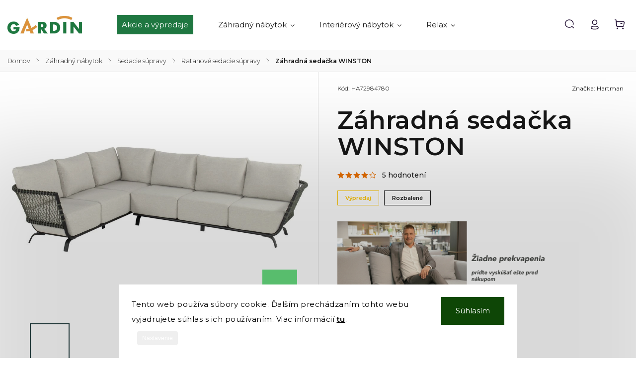

--- FILE ---
content_type: text/html; charset=utf-8
request_url: https://www.gardin.sk/ratanove-sedacie-supravy/zahradna-sedacka-winston/
body_size: 37148
content:
<!doctype html><html lang="sk" dir="ltr" class="header-background-light external-fonts-loaded"><head><meta charset="utf-8" /><meta name="viewport" content="width=device-width,initial-scale=1" /><title>Záhradná sedačka WINSTON - Gardin</title><link rel="preconnect" href="https://cdn.myshoptet.com" /><link rel="dns-prefetch" href="https://cdn.myshoptet.com" /><link rel="preload" href="https://cdn.myshoptet.com/prj/dist/master/cms/libs/jquery/jquery-1.11.3.min.js" as="script" /><link href="https://cdn.myshoptet.com/prj/dist/master/cms/templates/frontend_templates/shared/css/font-face/source-sans-3.css" rel="stylesheet"><link href="https://cdn.myshoptet.com/prj/dist/master/cms/templates/frontend_templates/shared/css/font-face/exo-2.css" rel="stylesheet"><script>
dataLayer = [];
dataLayer.push({'shoptet' : {
    "pageId": 742,
    "pageType": "productDetail",
    "currency": "EUR",
    "currencyInfo": {
        "decimalSeparator": ",",
        "exchangeRate": 1,
        "priceDecimalPlaces": 2,
        "symbol": "\u20ac",
        "symbolLeft": 1,
        "thousandSeparator": " "
    },
    "language": "sk",
    "projectId": 629236,
    "product": {
        "id": 9060,
        "guid": "bf592b52-d3e6-11ee-87e6-fae22c82b87d",
        "hasVariants": false,
        "codes": [
            {
                "code": "HA72984780"
            }
        ],
        "code": "HA72984780",
        "name": "Z\u00e1hradn\u00e1 seda\u010dka WINSTON",
        "appendix": "",
        "weight": 72,
        "manufacturer": "Hartman",
        "manufacturerGuid": "1EF5335A6B2B6E5A836ADA0BA3DED3EE",
        "currentCategory": "Z\u00e1hradn\u00fd n\u00e1bytok | Sedacie s\u00fapravy | Ratanov\u00e9 sedacie s\u00fapravy",
        "currentCategoryGuid": "81968888-af46-11ee-b66f-927f9d3c6941",
        "defaultCategory": "Z\u00e1hradn\u00fd n\u00e1bytok | Sedacie s\u00fapravy | Ratanov\u00e9 sedacie s\u00fapravy",
        "defaultCategoryGuid": "81968888-af46-11ee-b66f-927f9d3c6941",
        "currency": "EUR",
        "priceWithVat": 1890
    },
    "cartInfo": {
        "id": null,
        "freeShipping": false,
        "freeShippingFrom": 1000,
        "leftToFreeGift": {
            "formattedPrice": "\u20ac0",
            "priceLeft": 0
        },
        "freeGift": false,
        "leftToFreeShipping": {
            "priceLeft": 1000,
            "dependOnRegion": 0,
            "formattedPrice": "\u20ac1 000"
        },
        "discountCoupon": [],
        "getNoBillingShippingPrice": {
            "withoutVat": 0,
            "vat": 0,
            "withVat": 0
        },
        "cartItems": [],
        "taxMode": "ORDINARY"
    },
    "cart": [],
    "customer": {
        "priceRatio": 1,
        "priceListId": 1,
        "groupId": null,
        "registered": false,
        "mainAccount": false
    }
}});
dataLayer.push({'cookie_consent' : {
    "marketing": "denied",
    "analytics": "denied"
}});
document.addEventListener('DOMContentLoaded', function() {
    shoptet.consent.onAccept(function(agreements) {
        if (agreements.length == 0) {
            return;
        }
        dataLayer.push({
            'cookie_consent' : {
                'marketing' : (agreements.includes(shoptet.config.cookiesConsentOptPersonalisation)
                    ? 'granted' : 'denied'),
                'analytics': (agreements.includes(shoptet.config.cookiesConsentOptAnalytics)
                    ? 'granted' : 'denied')
            },
            'event': 'cookie_consent'
        });
    });
});
</script>
<meta property="og:type" content="website"><meta property="og:site_name" content="gardin.sk"><meta property="og:url" content="https://www.gardin.sk/ratanove-sedacie-supravy/zahradna-sedacka-winston/"><meta property="og:title" content="Záhradná sedačka WINSTON - Gardin"><meta name="author" content="Gardin"><meta name="web_author" content="Shoptet.sk"><meta name="dcterms.rightsHolder" content="www.gardin.sk"><meta name="robots" content="index,follow"><meta property="og:image" content="https://cdn.myshoptet.com/usr/www.gardin.sk/user/shop/big/9060_winston-sedacia-suprava.jpg?65db48f2"><meta property="og:description" content="Záhradná sedačka WINSTON. "><meta name="description" content="Záhradná sedačka WINSTON. "><meta property="product:price:amount" content="1890"><meta property="product:price:currency" content="EUR"><style>:root {--color-primary: #213D3E;--color-primary-h: 182;--color-primary-s: 31%;--color-primary-l: 19%;--color-primary-hover: #213D3E;--color-primary-hover-h: 182;--color-primary-hover-s: 31%;--color-primary-hover-l: 19%;--color-secondary: #F1942D;--color-secondary-h: 32;--color-secondary-s: 88%;--color-secondary-l: 56%;--color-secondary-hover: #F1942D;--color-secondary-hover-h: 32;--color-secondary-hover-s: 88%;--color-secondary-hover-l: 56%;--color-tertiary: #ffc807;--color-tertiary-h: 47;--color-tertiary-s: 100%;--color-tertiary-l: 51%;--color-tertiary-hover: #ffbb00;--color-tertiary-hover-h: 44;--color-tertiary-hover-s: 100%;--color-tertiary-hover-l: 50%;--color-header-background: #ffffff;--template-font: "Source Sans 3";--template-headings-font: "Exo 2";--header-background-url: url("[data-uri]");--cookies-notice-background: #1A1937;--cookies-notice-color: #F8FAFB;--cookies-notice-button-hover: #f5f5f5;--cookies-notice-link-hover: #27263f;--templates-update-management-preview-mode-content: "Náhľad aktualizácií šablóny je aktívny pre váš prehliadač."}</style>
    <script>var shoptet = shoptet || {};</script>
    <script src="https://cdn.myshoptet.com/prj/dist/master/shop/dist/main-3g-header.js.05f199e7fd2450312de2.js"></script>
<!-- User include --><!-- service 1140(760) html code header -->
<style>
@media (min-width: 768px) {
  #header .container {
    opacity: 0;
  }
}
</style>
<script src="https://ajax.googleapis.com/ajax/libs/webfont/1.6.26/webfont.js"></script>

<link rel="stylesheet" href="https://cdn.myshoptet.com/usr/shoptet.tomashlad.eu/user/documents/extras/pearl/bootstrap.min.css" />
<link rel="stylesheet" href="https://cdn.myshoptet.com/usr/shoptet.tomashlad.eu/user/documents/extras/pearl/jquery-ui.css" />
<link rel="stylesheet" href="https://cdn.myshoptet.com/usr/shoptet.tomashlad.eu/user/documents/extras/shoptet-font/font.css"/>
<link rel="stylesheet" href="https://cdn.myshoptet.com/usr/shoptet.tomashlad.eu/user/documents/extras/pearl/slick.css" />
<link rel="stylesheet" href="https://cdn.myshoptet.com/usr/shoptet.tomashlad.eu/user/documents/extras/pearl/animate.css">
<link rel="stylesheet" href="https://cdn.myshoptet.com/usr/shoptet.tomashlad.eu/user/documents/extras/pearl/screen.min.css?v087">

<style>
.products-block.products .product .p .name span {
-webkit-box-orient: vertical;
}
.products-block.products .product .p-desc {-webkit-box-orient: vertical;}
.product .dkLabComparerProductDiv {
    order: 2;
    font-size: 12px;
    margin-bottom: 5px;}
footer .footer-links-icons .footer-icons {flex-flow:row wrap;}
@media only screen and (min-width:768px) {
#navigation ul.menu-level-1>li#nav-manufacturers .menu-level-2 li {width:100%;}
}
.wrong-template {
    text-align: center;
    padding: 30px;
    background: #000;
    color: #fff;
    font-size: 20px;
    position: fixed;
    width: 100%;
    height: 100%;
    z-index: 99999999;
    top: 0;
    left: 0;
    padding-top: 20vh;
}
.wrong-template span {
    display: block;
    font-size: 15px;
    margin-top: 25px;
    opacity: 0.7;
}
.wrong-template span a {color: #fff; text-decoration: underline;}
.benefitBanner .benefitBanner__picture img {max-width:80px;}
.advancedOrder__buttons {display: flex;align-items: center;justify-content: center;margin-top: 20px;}
.advancedOrder__buttons .next-step-back {
    min-width: 90px;
    min-height: 53px;
    border: none;
    display: -ms-flexbox !important;
    display: flex !important;
    cursor: pointer;
    padding: 0 35px;
    color: #171717;
    background: transparent;
    border-radius: 0;
    text-transform: none;
    font-weight: 500;
    display: flex;
    align-items: center;
    margin-right: 15px;
    font-family: var(--template-font);
    font-size: 14px;
    border: 1px solid #171717;
    cursor: pointer;
}
.advancedOrder__buttons .next-step-back:hover {background: #f2f2f2;}
@media (max-width: 768px) {
.advancedOrder__buttons .next-step-back {margin: 0 auto;padding: 0 15px;}
.cart-content .next-step .btn.next-step-back {margin-top: 20px !important;margin-bottom: 20px !important;}
}
body.no-gradients #header .search-form fieldset button, body.no-gradients .cart-inner:not(.cart-empty) .cart-row .col-md-4 .next-step-finish, body.no-gradients .cart-inner:not(.cart-empty) .cart-row .col-md-4 .next-step-forward, body.no-gradients .cart-widget.popup-widget #continue-order-button, body.no-gradients .newsletter form button, body.no-gradients .product-top .add-to-cart .add-to-cart-button, body.no-gradients .products-block.products .product button, body.no-gradients footer #formLogin .btn, body.no-gradients footer #formLogin button, body.no-gradients footer .search .btn, body.no-gradients footer .search button {font-family: var(--template-font);}
img {height: auto;}
.carousel-inner {min-height:0 !important;}
.category-top {z-index:1;}
.products-inline.products .product .p .image img {object-fit:contain;}
.js-hidden.visible, .js-hidden.visible-permanent {
    max-height: none;
    max-width: none;
    overflow: visible;
    position: inherit;
    transform: scaleY(1) scaleX(1);
    transform-origin: center;
    transition: all .3s ease-out;
    visibility: visible;
}
#discussionWrapper .add-comment .link-like {
    color: #fff;
    background: #171717;
    border-radius: 5px;
    font-size: 13px;
    padding: 6px 15px;
    cursor: pointer;
}
</style>
<!-- api 690(337) html code header -->
<script>var ophWidgetData={"lang":"sk","link":"","logo":true,"turnOff":false,"expanded":true,"lunchShow":false,"checkHoliday":false,"showNextWeek":true,"showWidgetStart":"07:00","showWidgetEnd":"21:00","beforeOpenStore":"30","beforeCloseStore":"10","openingHours":[{"day":1,"openHour":"09:00","closeHour":"17:00","openPause":"","closePause":"","closed":true,"staticHourText":""},{"day":2,"openHour":"09:00","closeHour":"13:00","openPause":"","closePause":"","closed":true,"staticHourText":""},{"day":3,"openHour":"09:00","closeHour":"17:00","openPause":"","closePause":"","closed":true,"staticHourText":""},{"day":4,"openHour":"09:00","closeHour":"17:00","openPause":"","closePause":"","closed":true,"staticHourText":""},{"day":5,"openHour":"09:00","closeHour":"17:00","openPause":"","closePause":"","closed":true,"staticHourText":""},{"day":6,"openHour":"09:00","closeHour":"13:00","openPause":"","closePause":"","closed":true,"staticHourText":""},{"day":7,"openHour":"","closeHour":"","openPause":"","closePause":"","closed":true,"staticHourText":""}],"excludes":[],"holidayList":["01-01","06-01","01-05","08-05","05-07","29-08","15-09","01-11","17-11","24-12","25-12","26-12"],"todayLongFormat":false,"logoFilemanager":"","colors":{"bg_header_color":"#ffffff","bg_logo_color":"","bg_title_color":"","bg_preopen_color":"#03a9f4","bg_open_color":"#4caf50","bg_pause_color":"#ff9800","bg_preclose_color":"#ff6f00","bg_close_color":"#e94b4b","color_exception_day":"#e94b4b"},"address":"Hlavn\u00e1 49\n900 42 Dunajsk\u00e1 Lu\u017en\u00e1","icon":"icon-03","bottomPosition":0,"showDetailOnExpand":true,"disableDetail":false,"disableDetailTable":false,"hideOnMobile":false,"hideOnCheckout":false,"weekTurnOff":[],"directPosition":"ltr"}</script>
<!-- api 784(424) html code header -->
<script src="https://client.mcore.sk/shoptet/widget/3c14bfb1921d93be76eaf0200d9e975a629c21a5?t=1766498221"></script>
<!-- api 1430(1045) html code header -->
<script type="text/quatro-addon-config">
{"place":{"code":"I849"},"calc":{"productDetail":"modal","cart":"modal"}}
</script>

<!-- service 690(337) html code header -->
<link href="https://cdn.myshoptet.com/usr/mcore.myshoptet.com/user/documents/upload/addon01/ophWidget.min.css?v=1.6.9" rel="stylesheet" />


<!-- service 784(424) html code header -->
<link href="https://mcore.myshoptet.com/user/documents/upload/addon03/infoWidget.min.css?v=1.0.5" rel="stylesheet">
<!-- service 1430(1045) html code header -->
<link href="https://quatroapi.vub.sk/shoptet/assets/4/quatro.css" rel="stylesheet">
<script
  defer src="https://quatroapi.vub.sk/shoptet/assets/4/quatro.js" 
  data-quatro-calc-base-url="https://quatro.vub.sk/kalkulacka/"
  data-quatro-img-url="https://quatroapi.vub.sk/shoptet/assets/4/images/"
></script>

<!-- service 1570(1164) html code header -->
<link rel="stylesheet" href="https://cdn.myshoptet.com/usr/shoptet.tomashlad.eu/user/documents/extras/products-auto-load/screen.css?v=0011">
<!-- service 1655(1240) html code header -->
<link rel="stylesheet" href="https://cdn.myshoptet.com/usr/galacticheadquarters.myshoptet.com/user/documents/warnings/shop.css?v=16" />
<!-- service 708(354) html code header -->
<link href="https://cdn.myshoptet.com/usr/302565.myshoptet.com/user/documents/assets/gifts/fv-studio-app-gifts.css?25.4.29" rel="stylesheet">
<link href="https://cdn.myshoptet.com/usr/302565.myshoptet.com/user/documents/assets/gifts/fv-studio-app-gifts.Classic.css?25.4.29" rel="stylesheet">

<style>
.ordering-process.id--9 [id~=free-gift-wrapper] ul li:hover,
.ordering-process.id--9 [class~=free-gifts-wrapper] ul li:hover,
.content-window.cart-window [class~=free-gifts-wrapper] ul li:hover {
    border-color: #213D3E;
}

.ordering-process.id--9 [id~=free-gift-wrapper] ul li:not(.hidden-colorbox-visible),
.ordering-process.id--9 [class~=free-gifts-wrapper] ul li.active,
.content-window.cart-window [class~=free-gifts-wrapper] ul li.active {
    border-color: #213D3E;
    border-width: 2px;
}

.fvstudio-delivery-info-single-gift {
border-color: #213D3E;
}

</style>
<!-- service 1108(732) html code header -->
<style>
.faq-item label::before{display: none !important;}
.faq-item label + div{display: none;}
.faq-item input:checked + label + div{display: block;padding: 0 20px;}
.faq-item{border: 1px solid #dadada;margin-bottom: 12px;}
.faq-item label{margin: 0 !important;cursor: pointer;padding: 16px 52px 16px 20px !important;width: 100%;color: #222 !important;background-color: #fff;font-size: 20px;position: relative !important;display: inline-block;}
.faq-item:hover{box-shadow: 0 0 10px rgba(0,0,0,0.1);}
.faq-item label::after{content: "\e911" !important;font-family: shoptet !important;right: 20px;position: absolute !important;line-height: 1 !important;font-size: 14px !important;top: 50% !important;margin-top: -8px;-webkit-transform: rotate(180deg) !important;transform: rotate(180deg) !important;background: none !important;color: #222 !important;left: auto !important;}
.faq-item input:checked + label::after{-webkit-transform: rotate(0deg) !important;transform: rotate(0deg) !important;}
.faq-item:not(.not-last){margin-bottom: 12px;}
.faq-item input{display: none;}

body.template-04 .faq-item label::after {content: "\e620" !important;}
</style>
<!-- service 1709(1293) html code header -->
<style>
.shkRecapImgExtension {
    float: left;
    width: 50px;
    margin-right: 6px;
    margin-bottom: 2px;
}
.shkRecapImgExtension:not(:nth-of-type(1)) {
  display: none;
}

@media only screen and (max-width: 1200px) and (min-width: 992px) {
    .shkRecapImgExtension {
        width: 38px;
    }
    .template-13 .shkRecapImgExtension {
        margin-right: 0;
        margin-bottom: 5px;
        width: 100%;
    }
}
@media only screen and (max-width: 360px) {
	.shkRecapImgExtension {
        width: 38px;
    }
}
.template-08 #checkout-recapitulation a,
.template-06 #checkout-recapitulation a {
	display: inline;
}
@media only screen and (max-width: 760px) and (min-width: 640px) {
	.template-08 .shkRecapImgExtension {
		margin-right: 0;
        margin-bottom: 5px;
        width: 100%;
	}
  .template-08 #checkout-recapitulation a {
  	display: inline-block;
  }
}

@media only screen and (max-width: 992px) and (min-width: 640px) {
    .template-05 .shkRecapImgExtension,
    .template-04 .shkRecapImgExtension {
        width: 38px;
    }
}
</style>
<!-- project html code header -->
<link rel="preconnect" href="https://fonts.googleapis.com">
<link rel="preconnect" href="https://fonts.gstatic.com" crossorigin>
<link href="https://fonts.googleapis.com/css2?family=Montserrat:ital,wght@0,100..900;1,100..900&display=swap" rel="stylesheet">

<style>

@media (max-width: 1400px)

.content-wrapper.container {
    padding-left: 40px;
    padding-right: 40px;
}


.contact-row>div {
    padding: 10px;
    flex: 1 1 31%;
    border-radius: 0.5px;
    border: 1px solid #F1F1F1;
   } 
    .contact-row {
    display: flex;
   flex-flow: wrap;
    
  justify-content: space-around;
    background: #fff;
    align-items: stretch;
    margin-bottom: 45px;
}
     margin-bottom: 45px; 
 
 
}


</style>
<script>
var classicNavigation = true;
</script>
<script>
    var hpRating = 'hodnotenie-obchodu'; 
</script>



<link rel="apple-touch-icon" sizes="180x180" href="/user/documents/apple-touch-icon.png">
<link rel="icon" type="image/png" sizes="32x32" href="/user/documents/favicon-32x32.png">
<link rel="icon" type="image/png" sizes="16x16" href="/user/documents/favicon-16x16.png">
<link rel="manifest" href="/user/documents/site.webmanifest">
<link rel="mask-icon" href="/user/documents/safari-pinned-tab.svg" color="#f1942d">
<link rel="shortcut icon" href="/user/documents/favicon.ico">
<meta name="msapplication-TileColor" content="#da532c">
<meta name="msapplication-config" content="/user/documents/browserconfig.xml">
<meta name="theme-color" content="#ffffff">

<style>
#navigation ul.menu-level-1 > li > a[href="/akcie-a-vypredaje/"] b {

  background:#1f7741;
  padding: 10px;
  color: white;
}
.price-final-holder {font-size:30px;}
:root {
  --template-font: 'Montserrat', sans-serif;
	--template-headings-font: 'Montserrat', sans-serif;
}
</style>

<style>
.carousel-indicators {display:none;}
</style>

<meta name="google-site-verification" content="hJ24pqwJsGv7v_5spZhYichgkd0VyyNioTnca2kJBkc" />


<!-- Google tag (gtag.js) -->
<script async src="https://www.googletagmanager.com/gtag/js?id=AW-1000943607"></script>
<script>
  window.dataLayer = window.dataLayer || [];
  function gtag(){dataLayer.push(arguments);}
  gtag('js', new Date());

  gtag('config', 'AW-1000943607');
</script>

<!-- Google tag (gtag.js) -->
<script async src="https://www.googletagmanager.com/gtag/js?id=G-5WWGD759GS"></script>
<script>
  window.dataLayer = window.dataLayer || [];
  function gtag(){dataLayer.push(arguments);}
  gtag('js', new Date());

  gtag('config', 'G-5WWGD759GS');
</script>

<!-- /User include --><link rel="canonical" href="https://www.gardin.sk/ratanove-sedacie-supravy/zahradna-sedacka-winston/" /><style>/* custom background */@media (min-width: 992px) {body {background-color: #F1942D ;background-position: top center;background-repeat: no-repeat;background-attachment: scroll;background-image: url('https://cdn.myshoptet.com/usr/www.gardin.sk/user/frontend_backgrounds/nepojmenovan__(2).jpg');}}</style>    <!-- Global site tag (gtag.js) - Google Analytics -->
    <script async src="https://www.googletagmanager.com/gtag/js?id=17771938684"></script>
    <script>
        
        window.dataLayer = window.dataLayer || [];
        function gtag(){dataLayer.push(arguments);}
        

                    console.debug('default consent data');

            gtag('consent', 'default', {"ad_storage":"denied","analytics_storage":"denied","ad_user_data":"denied","ad_personalization":"denied","wait_for_update":500});
            dataLayer.push({
                'event': 'default_consent'
            });
        
        gtag('js', new Date());

        
                gtag('config', 'G-B6BHWEME82', {"groups":"GA4","send_page_view":false,"content_group":"productDetail","currency":"EUR","page_language":"sk"});
        
        
                gtag('config', 'AW-17771938684');
        
        
        
        
                    gtag('event', 'page_view', {"send_to":"GA4","page_language":"sk","content_group":"productDetail","currency":"EUR"});
        
                gtag('set', 'currency', 'EUR');

        gtag('event', 'view_item', {
            "send_to": "UA",
            "items": [
                {
                    "id": "HA72984780",
                    "name": "Z\u00e1hradn\u00e1 seda\u010dka WINSTON",
                    "category": "Z\u00e1hradn\u00fd n\u00e1bytok \/ Sedacie s\u00fapravy \/ Ratanov\u00e9 sedacie s\u00fapravy",
                                        "brand": "Hartman",
                                                            "price": 1536.59
                }
            ]
        });
        
        
        
        
        
                    gtag('event', 'view_item', {"send_to":"GA4","page_language":"sk","content_group":"productDetail","value":1536.5899999999999,"currency":"EUR","items":[{"item_id":"HA72984780","item_name":"Z\u00e1hradn\u00e1 seda\u010dka WINSTON","item_brand":"Hartman","item_category":"Z\u00e1hradn\u00fd n\u00e1bytok","item_category2":"Sedacie s\u00fapravy","item_category3":"Ratanov\u00e9 sedacie s\u00fapravy","price":1536.5899999999999,"quantity":1,"index":0}]});
        
        
        
        
        
        
        
        document.addEventListener('DOMContentLoaded', function() {
            if (typeof shoptet.tracking !== 'undefined') {
                for (var id in shoptet.tracking.bannersList) {
                    gtag('event', 'view_promotion', {
                        "send_to": "UA",
                        "promotions": [
                            {
                                "id": shoptet.tracking.bannersList[id].id,
                                "name": shoptet.tracking.bannersList[id].name,
                                "position": shoptet.tracking.bannersList[id].position
                            }
                        ]
                    });
                }
            }

            shoptet.consent.onAccept(function(agreements) {
                if (agreements.length !== 0) {
                    console.debug('gtag consent accept');
                    var gtagConsentPayload =  {
                        'ad_storage': agreements.includes(shoptet.config.cookiesConsentOptPersonalisation)
                            ? 'granted' : 'denied',
                        'analytics_storage': agreements.includes(shoptet.config.cookiesConsentOptAnalytics)
                            ? 'granted' : 'denied',
                                                                                                'ad_user_data': agreements.includes(shoptet.config.cookiesConsentOptPersonalisation)
                            ? 'granted' : 'denied',
                        'ad_personalization': agreements.includes(shoptet.config.cookiesConsentOptPersonalisation)
                            ? 'granted' : 'denied',
                        };
                    console.debug('update consent data', gtagConsentPayload);
                    gtag('consent', 'update', gtagConsentPayload);
                    dataLayer.push(
                        { 'event': 'update_consent' }
                    );
                }
            });
        });
    </script>
</head><body class="desktop id-742 in-ratanove-sedacie-supravy template-11 type-product type-detail one-column-body columns-mobile-2 columns-3 blank-mode blank-mode-css ums_forms_redesign--off ums_a11y_category_page--on ums_discussion_rating_forms--off ums_flags_display_unification--on ums_a11y_login--on mobile-header-version-1">
        <div id="fb-root"></div>
        <script>
            window.fbAsyncInit = function() {
                FB.init({
//                    appId            : 'your-app-id',
                    autoLogAppEvents : true,
                    xfbml            : true,
                    version          : 'v19.0'
                });
            };
        </script>
        <script async defer crossorigin="anonymous" src="https://connect.facebook.net/sk_SK/sdk.js"></script>    <div class="siteCookies siteCookies--bottom siteCookies--dark js-siteCookies" role="dialog" data-testid="cookiesPopup" data-nosnippet>
        <div class="siteCookies__form">
            <div class="siteCookies__content">
                <div class="siteCookies__text">
                    Tento web používa súbory cookie. Ďalším prechádzaním tohto webu vyjadrujete súhlas s ich používaním. Viac informácií <a href="/podmienky-ochrany-osobnych-udajov/" target="\&quot;_blank\&quot;" rel="\&quot;" noreferrer="">tu</a>.
                </div>
                <p class="siteCookies__links">
                    <button class="siteCookies__link js-cookies-settings" aria-label="Nastavenia cookies" data-testid="cookiesSettings">Nastavenie</button>
                </p>
            </div>
            <div class="siteCookies__buttonWrap">
                                <button class="siteCookies__button js-cookiesConsentSubmit" value="all" aria-label="Prijať cookies" data-testid="buttonCookiesAccept">Súhlasím</button>
            </div>
        </div>
        <script>
            document.addEventListener("DOMContentLoaded", () => {
                const siteCookies = document.querySelector('.js-siteCookies');
                document.addEventListener("scroll", shoptet.common.throttle(() => {
                    const st = document.documentElement.scrollTop;
                    if (st > 1) {
                        siteCookies.classList.add('siteCookies--scrolled');
                    } else {
                        siteCookies.classList.remove('siteCookies--scrolled');
                    }
                }, 100));
            });
        </script>
    </div>
<a href="#content" class="skip-link sr-only">Prejsť na obsah</a><div class="overall-wrapper"><div class="user-action"><div class="container">
    <div class="user-action-in">
                    <div id="login" class="user-action-login popup-widget login-widget" role="dialog" aria-labelledby="loginHeading">
        <div class="popup-widget-inner">
                            <h2 id="loginHeading">Prihlásenie k vášmu účtu</h2><div id="customerLogin"><form action="/action/Customer/Login/" method="post" id="formLoginIncluded" class="csrf-enabled formLogin" data-testid="formLogin"><input type="hidden" name="referer" value="" /><div class="form-group"><div class="input-wrapper email js-validated-element-wrapper no-label"><input type="email" name="email" class="form-control" autofocus placeholder="E-mailová adresa (napr. jan@novak.sk)" data-testid="inputEmail" autocomplete="email" required /></div></div><div class="form-group"><div class="input-wrapper password js-validated-element-wrapper no-label"><input type="password" name="password" class="form-control" placeholder="Heslo" data-testid="inputPassword" autocomplete="current-password" required /><span class="no-display">Nemôžete vyplniť toto pole</span><input type="text" name="surname" value="" class="no-display" /></div></div><div class="form-group"><div class="login-wrapper"><button type="submit" class="btn btn-secondary btn-text btn-login" data-testid="buttonSubmit">Prihlásiť sa</button><div class="password-helper"><a href="/registracia/" data-testid="signup" rel="nofollow">Nová registrácia</a><a href="/klient/zabudnute-heslo/" rel="nofollow">Zabudnuté heslo</a></div></div></div></form>
</div>                    </div>
    </div>

                            <div id="cart-widget" class="user-action-cart popup-widget cart-widget loader-wrapper" data-testid="popupCartWidget" role="dialog" aria-hidden="true">
    <div class="popup-widget-inner cart-widget-inner place-cart-here">
        <div class="loader-overlay">
            <div class="loader"></div>
        </div>
    </div>

    <div class="cart-widget-button">
        <a href="/kosik/" class="btn btn-conversion" id="continue-order-button" rel="nofollow" data-testid="buttonNextStep">Pokračovať do košíka</a>
    </div>
</div>
            </div>
</div>
</div><div class="top-navigation-bar" data-testid="topNavigationBar">

    <div class="container">

        <div class="top-navigation-contacts">
            <strong>Zákaznícka podpora:</strong><a href="mailto:gardin@gardin.sk" class="project-email" data-testid="contactboxEmail"><span>gardin@gardin.sk</span></a>        </div>

                            <div class="top-navigation-menu">
                <div class="top-navigation-menu-trigger"></div>
                <ul class="top-navigation-bar-menu">
                                            <li class="top-navigation-menu-item-705">
                            <a href="/o-nas/">O nás</a>
                        </li>
                                            <li class="top-navigation-menu-item-1003">
                            <a href="/kontakt/">Kontakt</a>
                        </li>
                                            <li class="top-navigation-menu-item-726">
                            <a href="/blog/">Blog</a>
                        </li>
                                            <li class="top-navigation-menu-item-723">
                            <a href="/katalogy-produktov/" target="blank">Katalógy produktov</a>
                        </li>
                                            <li class="top-navigation-menu-item-720">
                            <a href="/referencie/">Referencie</a>
                        </li>
                                            <li class="top-navigation-menu-item-1044">
                            <a href="/caste-otazky/">Časté otázky</a>
                        </li>
                                    </ul>
                <ul class="top-navigation-bar-menu-helper"></ul>
            </div>
        
        <div class="top-navigation-tools">
            <div class="responsive-tools">
                <a href="#" class="toggle-window" data-target="search" aria-label="Hľadať" data-testid="linkSearchIcon"></a>
                                                            <a href="#" class="toggle-window" data-target="login"></a>
                                                    <a href="#" class="toggle-window" data-target="navigation" aria-label="Menu" data-testid="hamburgerMenu"></a>
            </div>
                        <button class="top-nav-button top-nav-button-login toggle-window" type="button" data-target="login" aria-haspopup="dialog" aria-controls="login" aria-expanded="false" data-testid="signin"><span>Prihlásenie</span></button>        </div>

    </div>

</div>
<header id="header"><div class="container navigation-wrapper">
    <div class="header-top">
        <div class="site-name-wrapper">
            <div class="site-name"><a href="/" data-testid="linkWebsiteLogo"><img src="https://cdn.myshoptet.com/usr/www.gardin.sk/user/logos/logo.jpg" alt="Gardin" fetchpriority="low" /></a></div>        </div>
        <div class="search" itemscope itemtype="https://schema.org/WebSite">
            <meta itemprop="headline" content="Ratanové sedacie súpravy"/><meta itemprop="url" content="https://www.gardin.sk"/><meta itemprop="text" content="Záhradná sedačka WINSTON. "/>            <form action="/action/ProductSearch/prepareString/" method="post"
    id="formSearchForm" class="search-form compact-form js-search-main"
    itemprop="potentialAction" itemscope itemtype="https://schema.org/SearchAction" data-testid="searchForm">
    <fieldset>
        <meta itemprop="target"
            content="https://www.gardin.sk/vyhladavanie/?string={string}"/>
        <input type="hidden" name="language" value="sk"/>
        
            
<input
    type="search"
    name="string"
        class="query-input form-control search-input js-search-input"
    placeholder="Napíšte, čo hľadáte"
    autocomplete="off"
    required
    itemprop="query-input"
    aria-label="Vyhľadávanie"
    data-testid="searchInput"
>
            <button type="submit" class="btn btn-default" data-testid="searchBtn">Hľadať</button>
        
    </fieldset>
</form>
        </div>
        <div class="navigation-buttons">
                
    <a href="/kosik/" class="btn btn-icon toggle-window cart-count" data-target="cart" data-hover="true" data-redirect="true" data-testid="headerCart" rel="nofollow" aria-haspopup="dialog" aria-expanded="false" aria-controls="cart-widget">
        
                <span class="sr-only">Nákupný košík</span>
        
            <span class="cart-price visible-lg-inline-block" data-testid="headerCartPrice">
                                    Prázdny košík                            </span>
        
    
            </a>
        </div>
    </div>
    <nav id="navigation" aria-label="Hlavné menu" data-collapsible="true"><div class="navigation-in menu"><ul class="menu-level-1" role="menubar" data-testid="headerMenuItems"><li class="menu-item-1011" role="none"><a href="/akcie-a-vypredaje/" data-testid="headerMenuItem" role="menuitem" aria-expanded="false"><b>Akcie a výpredaje</b></a></li>
<li class="menu-item-1020 ext" role="none"><a href="/zahradny-nabytok/" data-testid="headerMenuItem" role="menuitem" aria-haspopup="true" aria-expanded="false"><b>Záhradný nábytok</b><span class="submenu-arrow"></span></a><ul class="menu-level-2" aria-label="Záhradný nábytok" tabindex="-1" role="menu"><li class="menu-item-739 has-third-level" role="none"><a href="/sedacie-supravy/" class="menu-image" data-testid="headerMenuItem" tabindex="-1" aria-hidden="true"><img src="data:image/svg+xml,%3Csvg%20width%3D%22140%22%20height%3D%22100%22%20xmlns%3D%22http%3A%2F%2Fwww.w3.org%2F2000%2Fsvg%22%3E%3C%2Fsvg%3E" alt="" aria-hidden="true" width="140" height="100"  data-src="https://cdn.myshoptet.com/usr/www.gardin.sk/user/categories/thumb/zahradne_sedenie.jpg" fetchpriority="low" /></a><div><a href="/sedacie-supravy/" data-testid="headerMenuItem" role="menuitem"><span>Sedacie súpravy</span></a>
                                                    <ul class="menu-level-3" role="menu">
                                                                    <li class="menu-item-742" role="none">
                                        <a href="/ratanove-sedacie-supravy/" class="active" data-testid="headerMenuItem" role="menuitem">
                                            Ratanové sedacie súpravy</a>,                                    </li>
                                                                    <li class="menu-item-850" role="none">
                                        <a href="/hlinikove-sedacie-supravy/" data-testid="headerMenuItem" role="menuitem">
                                            Hliníkové sedacie súpravy</a>,                                    </li>
                                                                    <li class="menu-item-889" role="none">
                                        <a href="/drevene-sedacie-supravy/" data-testid="headerMenuItem" role="menuitem">
                                            Drevené sedacie súpravy</a>,                                    </li>
                                                                    <li class="menu-item-943" role="none">
                                        <a href="/textilne-sedacie-supravy/" data-testid="headerMenuItem" role="menuitem">
                                            Textilné sedacie súpravy</a>,                                    </li>
                                                                    <li class="menu-item-952" role="none">
                                        <a href="/plastove-sedacie-supravy/" data-testid="headerMenuItem" role="menuitem">
                                            Plastové sedacie súpravy</a>                                    </li>
                                                            </ul>
                        </div></li><li class="menu-item-796 has-third-level" role="none"><a href="/jedalenske-supravy/" class="menu-image" data-testid="headerMenuItem" tabindex="-1" aria-hidden="true"><img src="data:image/svg+xml,%3Csvg%20width%3D%22140%22%20height%3D%22100%22%20xmlns%3D%22http%3A%2F%2Fwww.w3.org%2F2000%2Fsvg%22%3E%3C%2Fsvg%3E" alt="" aria-hidden="true" width="140" height="100"  data-src="https://cdn.myshoptet.com/usr/www.gardin.sk/user/categories/thumb/2.jpg" fetchpriority="low" /></a><div><a href="/jedalenske-supravy/" data-testid="headerMenuItem" role="menuitem"><span>Jedálenské súpravy</span></a>
                                                    <ul class="menu-level-3" role="menu">
                                                                    <li class="menu-item-799" role="none">
                                        <a href="/drevene-supravy/" data-testid="headerMenuItem" role="menuitem">
                                            Drevené súpravy</a>,                                    </li>
                                                                    <li class="menu-item-853" role="none">
                                        <a href="/hlinikove-supravy/" data-testid="headerMenuItem" role="menuitem">
                                            Hliníkové súpravy</a>,                                    </li>
                                                                    <li class="menu-item-856" role="none">
                                        <a href="/ratanove-supravy/" data-testid="headerMenuItem" role="menuitem">
                                            Ratanové súpravy</a>,                                    </li>
                                                                    <li class="menu-item-913" role="none">
                                        <a href="/plastove-supravy/" data-testid="headerMenuItem" role="menuitem">
                                            Plastové súpravy</a>                                    </li>
                                                            </ul>
                        </div></li><li class="menu-item-802 has-third-level" role="none"><a href="/zahradne-stolicky/" class="menu-image" data-testid="headerMenuItem" tabindex="-1" aria-hidden="true"><img src="data:image/svg+xml,%3Csvg%20width%3D%22140%22%20height%3D%22100%22%20xmlns%3D%22http%3A%2F%2Fwww.w3.org%2F2000%2Fsvg%22%3E%3C%2Fsvg%3E" alt="" aria-hidden="true" width="140" height="100"  data-src="https://cdn.myshoptet.com/usr/www.gardin.sk/user/categories/thumb/3.jpg" fetchpriority="low" /></a><div><a href="/zahradne-stolicky/" data-testid="headerMenuItem" role="menuitem"><span>Záhradné stoličky</span></a>
                                                    <ul class="menu-level-3" role="menu">
                                                                    <li class="menu-item-805" role="none">
                                        <a href="/drevene-stolicky/" data-testid="headerMenuItem" role="menuitem">
                                            Drevené stoličky</a>,                                    </li>
                                                                    <li class="menu-item-820" role="none">
                                        <a href="/ratanove-stolicky/" data-testid="headerMenuItem" role="menuitem">
                                            Ratanové stoličky</a>,                                    </li>
                                                                    <li class="menu-item-823" role="none">
                                        <a href="/hlinikove-stolicky/" data-testid="headerMenuItem" role="menuitem">
                                            Hliníkové stoličky</a>,                                    </li>
                                                                    <li class="menu-item-868" role="none">
                                        <a href="/plastove-stolicky/" data-testid="headerMenuItem" role="menuitem">
                                            Plastové stoličky</a>,                                    </li>
                                                                    <li class="menu-item-1073" role="none">
                                        <a href="/stolicky-s-vypletom/" data-testid="headerMenuItem" role="menuitem">
                                            Stoličky s výpletom</a>,                                    </li>
                                                                    <li class="menu-item-1100" role="none">
                                        <a href="/textilne-stolicky/" data-testid="headerMenuItem" role="menuitem">
                                            Textilné stoličky</a>                                    </li>
                                                            </ul>
                        </div></li><li class="menu-item-1106 has-third-level" role="none"><a href="/zahradne-kresla/" class="menu-image" data-testid="headerMenuItem" tabindex="-1" aria-hidden="true"><img src="data:image/svg+xml,%3Csvg%20width%3D%22140%22%20height%3D%22100%22%20xmlns%3D%22http%3A%2F%2Fwww.w3.org%2F2000%2Fsvg%22%3E%3C%2Fsvg%3E" alt="" aria-hidden="true" width="140" height="100"  data-src="https://cdn.myshoptet.com/usr/www.gardin.sk/user/categories/thumb/kresla.jpg" fetchpriority="low" /></a><div><a href="/zahradne-kresla/" data-testid="headerMenuItem" role="menuitem"><span>Záhradné kreslá</span></a>
                                                    <ul class="menu-level-3" role="menu">
                                                                    <li class="menu-item-1112" role="none">
                                        <a href="/kresla-z-ratanu/" data-testid="headerMenuItem" role="menuitem">
                                            Kreslá z ratanu</a>,                                    </li>
                                                                    <li class="menu-item-1115" role="none">
                                        <a href="/kresla-drevene/" data-testid="headerMenuItem" role="menuitem">
                                            Kreslá drevené</a>,                                    </li>
                                                                    <li class="menu-item-1118" role="none">
                                        <a href="/kresla-plastove/" data-testid="headerMenuItem" role="menuitem">
                                            Kreslá plastové</a>,                                    </li>
                                                                    <li class="menu-item-1121" role="none">
                                        <a href="/kresla-textilne/" data-testid="headerMenuItem" role="menuitem">
                                            Kreslá textilné</a>,                                    </li>
                                                                    <li class="menu-item-1124" role="none">
                                        <a href="/kresla-kovove/" data-testid="headerMenuItem" role="menuitem">
                                            Kreslá kovové</a>,                                    </li>
                                                                    <li class="menu-item-1127" role="none">
                                        <a href="/kresla-s-vypletom/" data-testid="headerMenuItem" role="menuitem">
                                            Kreslá s výpletom</a>                                    </li>
                                                            </ul>
                        </div></li><li class="menu-item-826 has-third-level" role="none"><a href="/zahradne-stoly-a-stoliky/" class="menu-image" data-testid="headerMenuItem" tabindex="-1" aria-hidden="true"><img src="data:image/svg+xml,%3Csvg%20width%3D%22140%22%20height%3D%22100%22%20xmlns%3D%22http%3A%2F%2Fwww.w3.org%2F2000%2Fsvg%22%3E%3C%2Fsvg%3E" alt="" aria-hidden="true" width="140" height="100"  data-src="https://cdn.myshoptet.com/usr/www.gardin.sk/user/categories/thumb/5.jpg" fetchpriority="low" /></a><div><a href="/zahradne-stoly-a-stoliky/" data-testid="headerMenuItem" role="menuitem"><span>Záhradné stoly</span></a>
                                                    <ul class="menu-level-3" role="menu">
                                                                    <li class="menu-item-829" role="none">
                                        <a href="/hlinikove-zahradne-stoly/" data-testid="headerMenuItem" role="menuitem">
                                            Hliníkové záhradné stoly</a>,                                    </li>
                                                                    <li class="menu-item-832" role="none">
                                        <a href="/drevene-zahradne-stoly/" data-testid="headerMenuItem" role="menuitem">
                                            Drevené záhradné stoly</a>,                                    </li>
                                                                    <li class="menu-item-847" role="none">
                                        <a href="/ratanove-zahradne-stoly/" data-testid="headerMenuItem" role="menuitem">
                                            Ratanové záhradné stoly</a>,                                    </li>
                                                                    <li class="menu-item-907" role="none">
                                        <a href="/plastove-zahradne-stoly/" data-testid="headerMenuItem" role="menuitem">
                                            Plastové záhradné stoly</a>                                    </li>
                                                            </ul>
                        </div></li><li class="menu-item-838 has-third-level" role="none"><a href="/zahradne-pohovky-a-kresla/" class="menu-image" data-testid="headerMenuItem" tabindex="-1" aria-hidden="true"><img src="data:image/svg+xml,%3Csvg%20width%3D%22140%22%20height%3D%22100%22%20xmlns%3D%22http%3A%2F%2Fwww.w3.org%2F2000%2Fsvg%22%3E%3C%2Fsvg%3E" alt="" aria-hidden="true" width="140" height="100"  data-src="https://cdn.myshoptet.com/usr/www.gardin.sk/user/categories/thumb/lavicka.jpg" fetchpriority="low" /></a><div><a href="/zahradne-pohovky-a-kresla/" data-testid="headerMenuItem" role="menuitem"><span>Záhradné pohovky a lavičky</span></a>
                                                    <ul class="menu-level-3" role="menu">
                                                                    <li class="menu-item-841" role="none">
                                        <a href="/drevene-lavicky/" data-testid="headerMenuItem" role="menuitem">
                                            Drevené lavičky</a>,                                    </li>
                                                                    <li class="menu-item-892" role="none">
                                        <a href="/lavicky-z-umeleho-ratanu/" data-testid="headerMenuItem" role="menuitem">
                                            Lavičky z umelého ratanu</a>,                                    </li>
                                                                    <li class="menu-item-901" role="none">
                                        <a href="/plastove-lavicky/" data-testid="headerMenuItem" role="menuitem">
                                            Plastové lavičky</a>,                                    </li>
                                                                    <li class="menu-item-940" role="none">
                                        <a href="/lavicky-z-hlinikovym-ramom/" data-testid="headerMenuItem" role="menuitem">
                                            Lavičky z hliníkovým rámom</a>,                                    </li>
                                                                    <li class="menu-item-1133" role="none">
                                        <a href="/textilne-pohovky/" data-testid="headerMenuItem" role="menuitem">
                                            Textilné pohovky</a>                                    </li>
                                                            </ul>
                        </div></li><li class="menu-item-910" role="none"><a href="/barovy-nabytok/" class="menu-image" data-testid="headerMenuItem" tabindex="-1" aria-hidden="true"><img src="data:image/svg+xml,%3Csvg%20width%3D%22140%22%20height%3D%22100%22%20xmlns%3D%22http%3A%2F%2Fwww.w3.org%2F2000%2Fsvg%22%3E%3C%2Fsvg%3E" alt="" aria-hidden="true" width="140" height="100"  data-src="https://cdn.myshoptet.com/usr/www.gardin.sk/user/categories/thumb/barovy_nabytok.jpg" fetchpriority="low" /></a><div><a href="/barovy-nabytok/" data-testid="headerMenuItem" role="menuitem"><span>Barový nábytok</span></a>
                        </div></li><li class="menu-item-1139 has-third-level" role="none"><a href="/stolove-podnoze-a-dosky/" class="menu-image" data-testid="headerMenuItem" tabindex="-1" aria-hidden="true"><img src="data:image/svg+xml,%3Csvg%20width%3D%22140%22%20height%3D%22100%22%20xmlns%3D%22http%3A%2F%2Fwww.w3.org%2F2000%2Fsvg%22%3E%3C%2Fsvg%3E" alt="" aria-hidden="true" width="140" height="100"  data-src="https://cdn.myshoptet.com/usr/www.gardin.sk/user/categories/thumb/podnoze-a-dosky.png" fetchpriority="low" /></a><div><a href="/stolove-podnoze-a-dosky/" data-testid="headerMenuItem" role="menuitem"><span>Stolové podnože a dosky</span></a>
                                                    <ul class="menu-level-3" role="menu">
                                                                    <li class="menu-item-1142" role="none">
                                        <a href="/stolove-dosky/" data-testid="headerMenuItem" role="menuitem">
                                            Stolové dosky</a>,                                    </li>
                                                                    <li class="menu-item-1145" role="none">
                                        <a href="/stolove-podnoze/" data-testid="headerMenuItem" role="menuitem">
                                            Stolové podnože</a>                                    </li>
                                                            </ul>
                        </div></li></ul></li>
<li class="menu-item-1023 ext" role="none"><a href="/interierovy-nabytok/" data-testid="headerMenuItem" role="menuitem" aria-haspopup="true" aria-expanded="false"><b>Interiérový nábytok</b><span class="submenu-arrow"></span></a><ul class="menu-level-2" aria-label="Interiérový nábytok" tabindex="-1" role="menu"><li class="menu-item-874" role="none"><a href="/sedacky-rohove/" class="menu-image" data-testid="headerMenuItem" tabindex="-1" aria-hidden="true"><img src="data:image/svg+xml,%3Csvg%20width%3D%22140%22%20height%3D%22100%22%20xmlns%3D%22http%3A%2F%2Fwww.w3.org%2F2000%2Fsvg%22%3E%3C%2Fsvg%3E" alt="" aria-hidden="true" width="140" height="100"  data-src="https://cdn.myshoptet.com/usr/www.gardin.sk/user/categories/thumb/sofas.jpg" fetchpriority="low" /></a><div><a href="/sedacky-rohove/" data-testid="headerMenuItem" role="menuitem"><span>Sedačky rohové</span></a>
                        </div></li><li class="menu-item-877" role="none"><a href="/sedacky-2-1/" class="menu-image" data-testid="headerMenuItem" tabindex="-1" aria-hidden="true"><img src="data:image/svg+xml,%3Csvg%20width%3D%22140%22%20height%3D%22100%22%20xmlns%3D%22http%3A%2F%2Fwww.w3.org%2F2000%2Fsvg%22%3E%3C%2Fsvg%3E" alt="" aria-hidden="true" width="140" height="100"  data-src="https://cdn.myshoptet.com/usr/www.gardin.sk/user/categories/thumb/sedacka.jpg" fetchpriority="low" /></a><div><a href="/sedacky-2-1/" data-testid="headerMenuItem" role="menuitem"><span>Sedačky 2+1</span></a>
                        </div></li><li class="menu-item-1000" role="none"><a href="/rozkladacie-pohovky/" class="menu-image" data-testid="headerMenuItem" tabindex="-1" aria-hidden="true"><img src="data:image/svg+xml,%3Csvg%20width%3D%22140%22%20height%3D%22100%22%20xmlns%3D%22http%3A%2F%2Fwww.w3.org%2F2000%2Fsvg%22%3E%3C%2Fsvg%3E" alt="" aria-hidden="true" width="140" height="100"  data-src="https://cdn.myshoptet.com/usr/www.gardin.sk/user/categories/thumb/8790_rozkladacia-pohovka-damien.jpg" fetchpriority="low" /></a><div><a href="/rozkladacie-pohovky/" data-testid="headerMenuItem" role="menuitem"><span>Rozkladacie pohovky</span></a>
                        </div></li><li class="menu-item-991" role="none"><a href="/pohovky/" class="menu-image" data-testid="headerMenuItem" tabindex="-1" aria-hidden="true"><img src="data:image/svg+xml,%3Csvg%20width%3D%22140%22%20height%3D%22100%22%20xmlns%3D%22http%3A%2F%2Fwww.w3.org%2F2000%2Fsvg%22%3E%3C%2Fsvg%3E" alt="" aria-hidden="true" width="140" height="100"  data-src="https://cdn.myshoptet.com/usr/www.gardin.sk/user/categories/thumb/8538_trojmiestna-pohovka-calais.jpg" fetchpriority="low" /></a><div><a href="/pohovky/" data-testid="headerMenuItem" role="menuitem"><span>Pohovky</span></a>
                        </div></li><li class="menu-item-949" role="none"><a href="/pohodlne-kresla/" class="menu-image" data-testid="headerMenuItem" tabindex="-1" aria-hidden="true"><img src="data:image/svg+xml,%3Csvg%20width%3D%22140%22%20height%3D%22100%22%20xmlns%3D%22http%3A%2F%2Fwww.w3.org%2F2000%2Fsvg%22%3E%3C%2Fsvg%3E" alt="" aria-hidden="true" width="140" height="100"  data-src="https://cdn.myshoptet.com/usr/www.gardin.sk/user/categories/thumb/8310_otocne-kreslo-sini.jpg" fetchpriority="low" /></a><div><a href="/pohodlne-kresla/" data-testid="headerMenuItem" role="menuitem"><span>Pohodlné kreslá</span></a>
                        </div></li><li class="menu-item-988" role="none"><a href="/jedalenske-stolicky/" class="menu-image" data-testid="headerMenuItem" tabindex="-1" aria-hidden="true"><img src="data:image/svg+xml,%3Csvg%20width%3D%22140%22%20height%3D%22100%22%20xmlns%3D%22http%3A%2F%2Fwww.w3.org%2F2000%2Fsvg%22%3E%3C%2Fsvg%3E" alt="" aria-hidden="true" width="140" height="100"  data-src="https://cdn.myshoptet.com/usr/www.gardin.sk/user/categories/thumb/8526_jedalenska-stolicka-velvet-deluxe.jpg" fetchpriority="low" /></a><div><a href="/jedalenske-stolicky/" data-testid="headerMenuItem" role="menuitem"><span>Jedálenské stoličky</span></a>
                        </div></li><li class="menu-item-880" role="none"><a href="/konferencne-stoliky/" class="menu-image" data-testid="headerMenuItem" tabindex="-1" aria-hidden="true"><img src="data:image/svg+xml,%3Csvg%20width%3D%22140%22%20height%3D%22100%22%20xmlns%3D%22http%3A%2F%2Fwww.w3.org%2F2000%2Fsvg%22%3E%3C%2Fsvg%3E" alt="" aria-hidden="true" width="140" height="100"  data-src="https://cdn.myshoptet.com/usr/www.gardin.sk/user/categories/thumb/7722_monolith-konferencny-stolik.jpg" fetchpriority="low" /></a><div><a href="/konferencne-stoliky/" data-testid="headerMenuItem" role="menuitem"><span>Konferenčné stolíky</span></a>
                        </div></li><li class="menu-item-1085" role="none"><a href="/koberce/" class="menu-image" data-testid="headerMenuItem" tabindex="-1" aria-hidden="true"><img src="data:image/svg+xml,%3Csvg%20width%3D%22140%22%20height%3D%22100%22%20xmlns%3D%22http%3A%2F%2Fwww.w3.org%2F2000%2Fsvg%22%3E%3C%2Fsvg%3E" alt="" aria-hidden="true" width="140" height="100"  data-src="https://cdn.myshoptet.com/usr/www.gardin.sk/user/categories/thumb/dahlia-koberec-luxusny-velky-hnedy.jpg" fetchpriority="low" /></a><div><a href="/koberce/" data-testid="headerMenuItem" role="menuitem"><span>Koberce</span></a>
                        </div></li><li class="menu-item-1149" role="none"><a href="/taburetky/" class="menu-image" data-testid="headerMenuItem" tabindex="-1" aria-hidden="true"><img src="data:image/svg+xml,%3Csvg%20width%3D%22140%22%20height%3D%22100%22%20xmlns%3D%22http%3A%2F%2Fwww.w3.org%2F2000%2Fsvg%22%3E%3C%2Fsvg%3E" alt="" aria-hidden="true" width="140" height="100"  data-src="https://cdn.myshoptet.com/usr/www.gardin.sk/user/categories/thumb/podnoznik.jpg" fetchpriority="low" /></a><div><a href="/taburetky/" data-testid="headerMenuItem" role="menuitem"><span>Taburetky</span></a>
                        </div></li></ul></li>
<li class="menu-item-1026 ext" role="none"><a href="/relax/" data-testid="headerMenuItem" role="menuitem" aria-haspopup="true" aria-expanded="false"><b>Relax</b><span class="submenu-arrow"></span></a><ul class="menu-level-2" aria-label="Relax" tabindex="-1" role="menu"><li class="menu-item-730 has-third-level" role="none"><a href="/zahradne-lehatka/" class="menu-image" data-testid="headerMenuItem" tabindex="-1" aria-hidden="true"><img src="data:image/svg+xml,%3Csvg%20width%3D%22140%22%20height%3D%22100%22%20xmlns%3D%22http%3A%2F%2Fwww.w3.org%2F2000%2Fsvg%22%3E%3C%2Fsvg%3E" alt="" aria-hidden="true" width="140" height="100"  data-src="https://cdn.myshoptet.com/usr/www.gardin.sk/user/categories/thumb/r1.jpg" fetchpriority="low" /></a><div><a href="/zahradne-lehatka/" data-testid="headerMenuItem" role="menuitem"><span>Záhradné lehátka</span></a>
                                                    <ul class="menu-level-3" role="menu">
                                                                    <li class="menu-item-733" role="none">
                                        <a href="/plastove-lehatka/" data-testid="headerMenuItem" role="menuitem">
                                            Plastové lehátka</a>,                                    </li>
                                                                    <li class="menu-item-754" role="none">
                                        <a href="/drevene-lehatka/" data-testid="headerMenuItem" role="menuitem">
                                            Drevené lehátka</a>,                                    </li>
                                                                    <li class="menu-item-757" role="none">
                                        <a href="/hlinikove-lehatka/" data-testid="headerMenuItem" role="menuitem">
                                            Hliníkové lehátka</a>,                                    </li>
                                                                    <li class="menu-item-946" role="none">
                                        <a href="/ratanove-lehatka/" data-testid="headerMenuItem" role="menuitem">
                                            Ratanové lehátka</a>,                                    </li>
                                                                    <li class="menu-item-1050" role="none">
                                        <a href="/calunene-lezadla/" data-testid="headerMenuItem" role="menuitem">
                                            Čalúnené lehátka</a>,                                    </li>
                                                                    <li class="menu-item-1061" role="none">
                                        <a href="/zahradne-lehatka-pre-dvoch/" data-testid="headerMenuItem" role="menuitem">
                                            Záhradné lehátka pre dvoch</a>                                    </li>
                                                            </ul>
                        </div></li><li class="menu-item-790" role="none"><a href="/slnecniky/" class="menu-image" data-testid="headerMenuItem" tabindex="-1" aria-hidden="true"><img src="data:image/svg+xml,%3Csvg%20width%3D%22140%22%20height%3D%22100%22%20xmlns%3D%22http%3A%2F%2Fwww.w3.org%2F2000%2Fsvg%22%3E%3C%2Fsvg%3E" alt="" aria-hidden="true" width="140" height="100"  data-src="https://cdn.myshoptet.com/usr/www.gardin.sk/user/categories/thumb/r3.jpg" fetchpriority="low" /></a><div><a href="/slnecniky/" data-testid="headerMenuItem" role="menuitem"><span>Slnečníky</span></a>
                        </div></li><li class="menu-item-793" role="none"><a href="/stojany-pre-slnecnik/" class="menu-image" data-testid="headerMenuItem" tabindex="-1" aria-hidden="true"><img src="data:image/svg+xml,%3Csvg%20width%3D%22140%22%20height%3D%22100%22%20xmlns%3D%22http%3A%2F%2Fwww.w3.org%2F2000%2Fsvg%22%3E%3C%2Fsvg%3E" alt="" aria-hidden="true" width="140" height="100"  data-src="https://cdn.myshoptet.com/usr/www.gardin.sk/user/categories/thumb/6555_podstavec-pod-slnecnik-solar-25kg.jpg" fetchpriority="low" /></a><div><a href="/stojany-pre-slnecnik/" data-testid="headerMenuItem" role="menuitem"><span>Stojany pre slnečník</span></a>
                        </div></li><li class="menu-item-904" role="none"><a href="/zahradne-sprchy/" class="menu-image" data-testid="headerMenuItem" tabindex="-1" aria-hidden="true"><img src="data:image/svg+xml,%3Csvg%20width%3D%22140%22%20height%3D%22100%22%20xmlns%3D%22http%3A%2F%2Fwww.w3.org%2F2000%2Fsvg%22%3E%3C%2Fsvg%3E" alt="" aria-hidden="true" width="140" height="100"  data-src="https://cdn.myshoptet.com/usr/www.gardin.sk/user/categories/thumb/r4-1.jpg" fetchpriority="low" /></a><div><a href="/zahradne-sprchy/" data-testid="headerMenuItem" role="menuitem"><span>Záhradné sprchy</span></a>
                        </div></li><li class="menu-item-1076" role="none"><a href="/zavesne-kresla-2/" class="menu-image" data-testid="headerMenuItem" tabindex="-1" aria-hidden="true"><img src="data:image/svg+xml,%3Csvg%20width%3D%22140%22%20height%3D%22100%22%20xmlns%3D%22http%3A%2F%2Fwww.w3.org%2F2000%2Fsvg%22%3E%3C%2Fsvg%3E" alt="" aria-hidden="true" width="140" height="100"  data-src="https://cdn.myshoptet.com/usr/www.gardin.sk/user/categories/thumb/zavesne-kreslo.jpg" fetchpriority="low" /></a><div><a href="/zavesne-kresla-2/" data-testid="headerMenuItem" role="menuitem"><span>Závesné kreslá</span></a>
                        </div></li><li class="menu-item-1136" role="none"><a href="/zahradne-hojdacky-2/" class="menu-image" data-testid="headerMenuItem" tabindex="-1" aria-hidden="true"><img src="data:image/svg+xml,%3Csvg%20width%3D%22140%22%20height%3D%22100%22%20xmlns%3D%22http%3A%2F%2Fwww.w3.org%2F2000%2Fsvg%22%3E%3C%2Fsvg%3E" alt="" aria-hidden="true" width="140" height="100"  data-src="https://cdn.myshoptet.com/usr/www.gardin.sk/user/categories/thumb/hojdacka-zahradna.png" fetchpriority="low" /></a><div><a href="/zahradne-hojdacky-2/" data-testid="headerMenuItem" role="menuitem"><span>Záhradné hojdačky</span></a>
                        </div></li><li class="menu-item-1130" role="none"><a href="/zahradne-kuchyne-2/" class="menu-image" data-testid="headerMenuItem" tabindex="-1" aria-hidden="true"><img src="data:image/svg+xml,%3Csvg%20width%3D%22140%22%20height%3D%22100%22%20xmlns%3D%22http%3A%2F%2Fwww.w3.org%2F2000%2Fsvg%22%3E%3C%2Fsvg%3E" alt="" aria-hidden="true" width="140" height="100"  data-src="https://cdn.myshoptet.com/usr/www.gardin.sk/user/categories/thumb/vonkajsia_kuchyna-1.jpg" fetchpriority="low" /></a><div><a href="/zahradne-kuchyne-2/" data-testid="headerMenuItem" role="menuitem"><span>Záhradné kuchyne</span></a>
                        </div></li><li class="menu-item-1088" role="none"><a href="/zahradne-koberce-2/" class="menu-image" data-testid="headerMenuItem" tabindex="-1" aria-hidden="true"><img src="data:image/svg+xml,%3Csvg%20width%3D%22140%22%20height%3D%22100%22%20xmlns%3D%22http%3A%2F%2Fwww.w3.org%2F2000%2Fsvg%22%3E%3C%2Fsvg%3E" alt="" aria-hidden="true" width="140" height="100"  data-src="https://cdn.myshoptet.com/usr/www.gardin.sk/user/categories/thumb/koberec-exterier.jpg" fetchpriority="low" /></a><div><a href="/zahradne-koberce-2/" data-testid="headerMenuItem" role="menuitem"><span>Záhradné koberce</span></a>
                        </div></li></ul></li>
<li class="menu-item-1029 ext" role="none"><a href="/skladovanie/" data-testid="headerMenuItem" role="menuitem" aria-haspopup="true" aria-expanded="false"><b>Skladovanie</b><span class="submenu-arrow"></span></a><ul class="menu-level-2" aria-label="Skladovanie" tabindex="-1" role="menu"><li class="menu-item-745 has-third-level" role="none"><a href="/odkladacie-boxy/" class="menu-image" data-testid="headerMenuItem" tabindex="-1" aria-hidden="true"><img src="data:image/svg+xml,%3Csvg%20width%3D%22140%22%20height%3D%22100%22%20xmlns%3D%22http%3A%2F%2Fwww.w3.org%2F2000%2Fsvg%22%3E%3C%2Fsvg%3E" alt="" aria-hidden="true" width="140" height="100"  data-src="https://cdn.myshoptet.com/usr/www.gardin.sk/user/categories/thumb/odkl.jpg" fetchpriority="low" /></a><div><a href="/odkladacie-boxy/" data-testid="headerMenuItem" role="menuitem"><span>Odkladacie boxy</span></a>
                                                    <ul class="menu-level-3" role="menu">
                                                                    <li class="menu-item-748" role="none">
                                        <a href="/ratanove-boxy/" data-testid="headerMenuItem" role="menuitem">
                                            Ratanové boxy</a>,                                    </li>
                                                                    <li class="menu-item-751" role="none">
                                        <a href="/drevene-boxy/" data-testid="headerMenuItem" role="menuitem">
                                            Drevené boxy</a>,                                    </li>
                                                                    <li class="menu-item-760" role="none">
                                        <a href="/plastove-boxy/" data-testid="headerMenuItem" role="menuitem">
                                            Plastové boxy</a>,                                    </li>
                                                                    <li class="menu-item-925" role="none">
                                        <a href="/kovove-boxy/" data-testid="headerMenuItem" role="menuitem">
                                            Kovové boxy</a>                                    </li>
                                                            </ul>
                        </div></li><li class="menu-item-919 has-third-level" role="none"><a href="/zahradne-sklady/" class="menu-image" data-testid="headerMenuItem" tabindex="-1" aria-hidden="true"><img src="data:image/svg+xml,%3Csvg%20width%3D%22140%22%20height%3D%22100%22%20xmlns%3D%22http%3A%2F%2Fwww.w3.org%2F2000%2Fsvg%22%3E%3C%2Fsvg%3E" alt="" aria-hidden="true" width="140" height="100"  data-src="https://cdn.myshoptet.com/usr/www.gardin.sk/user/categories/thumb/biohort.jpg" fetchpriority="low" /></a><div><a href="/zahradne-sklady/" data-testid="headerMenuItem" role="menuitem"><span>Záhradné sklady a domčeky Biohort</span></a>
                                                    <ul class="menu-level-3" role="menu">
                                                                    <li class="menu-item-922" role="none">
                                        <a href="/domceky-na-naradie/" data-testid="headerMenuItem" role="menuitem">
                                            Domčeky na náradie</a>,                                    </li>
                                                                    <li class="menu-item-1067" role="none">
                                        <a href="/pergoly/" data-testid="headerMenuItem" role="menuitem">
                                            Pergoly</a>,                                    </li>
                                                                    <li class="menu-item-1082" role="none">
                                        <a href="/prislusenstvo-k-domcekom/" data-testid="headerMenuItem" role="menuitem">
                                            Príslušenstvo k domčekom</a>                                    </li>
                                                            </ul>
                        </div></li><li class="menu-item-763 has-third-level" role="none"><a href="/zakryvacie-plachty/" class="menu-image" data-testid="headerMenuItem" tabindex="-1" aria-hidden="true"><img src="data:image/svg+xml,%3Csvg%20width%3D%22140%22%20height%3D%22100%22%20xmlns%3D%22http%3A%2F%2Fwww.w3.org%2F2000%2Fsvg%22%3E%3C%2Fsvg%3E" alt="" aria-hidden="true" width="140" height="100"  data-src="https://cdn.myshoptet.com/usr/www.gardin.sk/user/categories/thumb/ochranna-plachta-na-zahradny-nabytok.jpg" fetchpriority="low" /></a><div><a href="/zakryvacie-plachty/" data-testid="headerMenuItem" role="menuitem"><span>Zakrývacie plachty</span></a>
                                                    <ul class="menu-level-3" role="menu">
                                                                    <li class="menu-item-1097" role="none">
                                        <a href="/plachta-na-rohove-sedacky-2/" data-testid="headerMenuItem" role="menuitem">
                                            Plachta na rohové sedačky</a>,                                    </li>
                                                                    <li class="menu-item-766" role="none">
                                        <a href="/plachta-na-zahradne-supravy/" data-testid="headerMenuItem" role="menuitem">
                                            Plachta na záhradné súpravy</a>,                                    </li>
                                                                    <li class="menu-item-769" role="none">
                                        <a href="/plachta-na-lehatka/" data-testid="headerMenuItem" role="menuitem">
                                            Plachta na lehátka</a>,                                    </li>
                                                                    <li class="menu-item-772" role="none">
                                        <a href="/plachta-na-lavicky/" data-testid="headerMenuItem" role="menuitem">
                                            Plachta na lavičky</a>,                                    </li>
                                                                    <li class="menu-item-775" role="none">
                                        <a href="/plachta-na-stolicky-a-stoly/" data-testid="headerMenuItem" role="menuitem">
                                            Plachta na stoličky a stoly</a>,                                    </li>
                                                                    <li class="menu-item-781" role="none">
                                        <a href="/plachta-na-slnecniky/" data-testid="headerMenuItem" role="menuitem">
                                            Plachta na slnečníky</a>,                                    </li>
                                                                    <li class="menu-item-784" role="none">
                                        <a href="/plachta-na-hojdacky/" data-testid="headerMenuItem" role="menuitem">
                                            Plachta na hojdačky</a>,                                    </li>
                                                                    <li class="menu-item-937" role="none">
                                        <a href="/plachta-na-grily/" data-testid="headerMenuItem" role="menuitem">
                                            Plachta na grily</a>,                                    </li>
                                                                    <li class="menu-item-1052" role="none">
                                        <a href="/plachty-na-motocykle/" data-testid="headerMenuItem" role="menuitem">
                                            Plachty na motocykle a bicykle</a>                                    </li>
                                                            </ul>
                        </div></li><li class="menu-item-1041" role="none"><a href="/police-a-regaly/" class="menu-image" data-testid="headerMenuItem" tabindex="-1" aria-hidden="true"><img src="data:image/svg+xml,%3Csvg%20width%3D%22140%22%20height%3D%22100%22%20xmlns%3D%22http%3A%2F%2Fwww.w3.org%2F2000%2Fsvg%22%3E%3C%2Fsvg%3E" alt="" aria-hidden="true" width="140" height="100"  data-src="https://cdn.myshoptet.com/usr/www.gardin.sk/user/categories/thumb/regal.jpg" fetchpriority="low" /></a><div><a href="/police-a-regaly/" data-testid="headerMenuItem" role="menuitem"><span>Police a regály</span></a>
                        </div></li></ul></li>
<li class="menu-item-1032 ext" role="none"><a href="/doplnky/" data-testid="headerMenuItem" role="menuitem" aria-haspopup="true" aria-expanded="false"><b>Doplnky</b><span class="submenu-arrow"></span></a><ul class="menu-level-2" aria-label="Doplnky" tabindex="-1" role="menu"><li class="menu-item-862" role="none"><a href="/zahradne-doplnky/" class="menu-image" data-testid="headerMenuItem" tabindex="-1" aria-hidden="true"><img src="data:image/svg+xml,%3Csvg%20width%3D%22140%22%20height%3D%22100%22%20xmlns%3D%22http%3A%2F%2Fwww.w3.org%2F2000%2Fsvg%22%3E%3C%2Fsvg%3E" alt="" aria-hidden="true" width="140" height="100"  data-src="https://cdn.myshoptet.com/usr/www.gardin.sk/user/categories/thumb/domdd.jpg" fetchpriority="low" /></a><div><a href="/zahradne-doplnky/" data-testid="headerMenuItem" role="menuitem"><span>Záhradné doplnky</span></a>
                        </div></li><li class="menu-item-895 has-third-level" role="none"><a href="/kvetinace/" class="menu-image" data-testid="headerMenuItem" tabindex="-1" aria-hidden="true"><img src="data:image/svg+xml,%3Csvg%20width%3D%22140%22%20height%3D%22100%22%20xmlns%3D%22http%3A%2F%2Fwww.w3.org%2F2000%2Fsvg%22%3E%3C%2Fsvg%3E" alt="" aria-hidden="true" width="140" height="100"  data-src="https://cdn.myshoptet.com/usr/www.gardin.sk/user/categories/thumb/kvetinac.png" fetchpriority="low" /></a><div><a href="/kvetinace/" data-testid="headerMenuItem" role="menuitem"><span>Kvetináče</span></a>
                                                    <ul class="menu-level-3" role="menu">
                                                                    <li class="menu-item-898" role="none">
                                        <a href="/plastove-kvetinace/" data-testid="headerMenuItem" role="menuitem">
                                            Plastové kvetináče</a>,                                    </li>
                                                                    <li class="menu-item-958" role="none">
                                        <a href="/kovove-kvetinace/" data-testid="headerMenuItem" role="menuitem">
                                            Kovové kvetináče</a>,                                    </li>
                                                                    <li class="menu-item-997" role="none">
                                        <a href="/misky-pod-kvetinace/" data-testid="headerMenuItem" role="menuitem">
                                            Misky pod kvetináče</a>,                                    </li>
                                                                    <li class="menu-item-1055" role="none">
                                        <a href="/mrazuvzdorne-kvetinace/" data-testid="headerMenuItem" role="menuitem">
                                            Mrazuvzdorné kvetináče</a>,                                    </li>
                                                                    <li class="menu-item-1058" role="none">
                                        <a href="/velke-kvetinace/" data-testid="headerMenuItem" role="menuitem">
                                            Veľké kvetináče</a>                                    </li>
                                                            </ul>
                        </div></li><li class="menu-item-808 has-third-level" role="none"><a href="/sedaky-na-stolicky/" class="menu-image" data-testid="headerMenuItem" tabindex="-1" aria-hidden="true"><img src="data:image/svg+xml,%3Csvg%20width%3D%22140%22%20height%3D%22100%22%20xmlns%3D%22http%3A%2F%2Fwww.w3.org%2F2000%2Fsvg%22%3E%3C%2Fsvg%3E" alt="" aria-hidden="true" width="140" height="100"  data-src="https://cdn.myshoptet.com/usr/www.gardin.sk/user/categories/thumb/6453_sedak-pre-kresla-haag-ninja.jpg" fetchpriority="low" /></a><div><a href="/sedaky-na-stolicky/" data-testid="headerMenuItem" role="menuitem"><span>Sedáky a polstre</span></a>
                                                    <ul class="menu-level-3" role="menu">
                                                                    <li class="menu-item-811" role="none">
                                        <a href="/polstre-do-hojdaciek/" data-testid="headerMenuItem" role="menuitem">
                                            Polstre do hojdačiek</a>,                                    </li>
                                                                    <li class="menu-item-814" role="none">
                                        <a href="/polstre-do-kresiel/" data-testid="headerMenuItem" role="menuitem">
                                            Polstre do kresiel</a>,                                    </li>
                                                                    <li class="menu-item-844" role="none">
                                        <a href="/polstre-do-lehatok/" data-testid="headerMenuItem" role="menuitem">
                                            Polstre do lehátok</a>,                                    </li>
                                                                    <li class="menu-item-934" role="none">
                                        <a href="/vankuse/" data-testid="headerMenuItem" role="menuitem">
                                            Vankúše</a>                                    </li>
                                                            </ul>
                        </div></li><li class="menu-item-955" role="none"><a href="/zahradne-koberce/" class="menu-image" data-testid="headerMenuItem" tabindex="-1" aria-hidden="true"><img src="data:image/svg+xml,%3Csvg%20width%3D%22140%22%20height%3D%22100%22%20xmlns%3D%22http%3A%2F%2Fwww.w3.org%2F2000%2Fsvg%22%3E%3C%2Fsvg%3E" alt="" aria-hidden="true" width="140" height="100"  data-src="https://cdn.myshoptet.com/usr/www.gardin.sk/user/categories/thumb/8799_zahradny-koberec-bezovy-tonar.jpg" fetchpriority="low" /></a><div><a href="/zahradne-koberce/" data-testid="headerMenuItem" role="menuitem"><span>Záhradné koberce</span></a>
                        </div></li><li class="menu-item-886" role="none"><a href="/starostlivost-a-udrzba/" class="menu-image" data-testid="headerMenuItem" tabindex="-1" aria-hidden="true"><img src="data:image/svg+xml,%3Csvg%20width%3D%22140%22%20height%3D%22100%22%20xmlns%3D%22http%3A%2F%2Fwww.w3.org%2F2000%2Fsvg%22%3E%3C%2Fsvg%3E" alt="" aria-hidden="true" width="140" height="100"  data-src="https://cdn.myshoptet.com/usr/www.gardin.sk/user/categories/thumb/sjf.jpg" fetchpriority="low" /></a><div><a href="/starostlivost-a-udrzba/" data-testid="headerMenuItem" role="menuitem"><span>Starostlivosť a údržba</span></a>
                        </div></li><li class="menu-item-916" role="none"><a href="/zahradne-lampy/" class="menu-image" data-testid="headerMenuItem" tabindex="-1" aria-hidden="true"><img src="data:image/svg+xml,%3Csvg%20width%3D%22140%22%20height%3D%22100%22%20xmlns%3D%22http%3A%2F%2Fwww.w3.org%2F2000%2Fsvg%22%3E%3C%2Fsvg%3E" alt="" aria-hidden="true" width="140" height="100"  data-src="https://cdn.myshoptet.com/usr/www.gardin.sk/user/categories/thumb/lamp.jpg" fetchpriority="low" /></a><div><a href="/zahradne-lampy/" data-testid="headerMenuItem" role="menuitem"><span>Lampy a sochy</span></a>
                        </div></li><li class="menu-item-994" role="none"><a href="/plynove-ohniska/" class="menu-image" data-testid="headerMenuItem" tabindex="-1" aria-hidden="true"><img src="data:image/svg+xml,%3Csvg%20width%3D%22140%22%20height%3D%22100%22%20xmlns%3D%22http%3A%2F%2Fwww.w3.org%2F2000%2Fsvg%22%3E%3C%2Fsvg%3E" alt="" aria-hidden="true" width="140" height="100"  data-src="https://cdn.myshoptet.com/usr/www.gardin.sk/user/categories/thumb/r7.jpg" fetchpriority="low" /></a><div><a href="/plynove-ohniska/" data-testid="headerMenuItem" role="menuitem"><span>Plynové ohniská</span></a>
                        </div></li><li class="menu-item-931" role="none"><a href="/luxusne-vone-do-auta/" class="menu-image" data-testid="headerMenuItem" tabindex="-1" aria-hidden="true"><img src="data:image/svg+xml,%3Csvg%20width%3D%22140%22%20height%3D%22100%22%20xmlns%3D%22http%3A%2F%2Fwww.w3.org%2F2000%2Fsvg%22%3E%3C%2Fsvg%3E" alt="" aria-hidden="true" width="140" height="100"  data-src="https://cdn.myshoptet.com/usr/www.gardin.sk/user/categories/thumb/millefiori_icon_textile-geometric_textile-floral.jpeg" fetchpriority="low" /></a><div><a href="/luxusne-vone-do-auta/" data-testid="headerMenuItem" role="menuitem"><span>Luxusné auto vône</span></a>
                        </div></li></ul></li>
<li class="menu-item--24" role="none"><a href="/znacka/" data-testid="headerMenuItem" role="menuitem" aria-expanded="false"><b>Predávané značky</b></a></li>
</ul>
    <ul class="navigationActions" role="menu">
                            <li role="none">
                                    <a href="/login/?backTo=%2Fratanove-sedacie-supravy%2Fzahradna-sedacka-winston%2F" rel="nofollow" data-testid="signin" role="menuitem"><span>Prihlásenie</span></a>
                            </li>
                        </ul>
</div><span class="navigation-close"></span></nav><div class="menu-helper" data-testid="hamburgerMenu"><span>Viac</span></div>
</div></header><!-- / header -->


                    <div class="container breadcrumbs-wrapper">
            <div class="breadcrumbs navigation-home-icon-wrapper" itemscope itemtype="https://schema.org/BreadcrumbList">
                                                                            <span id="navigation-first" data-basetitle="Gardin" itemprop="itemListElement" itemscope itemtype="https://schema.org/ListItem">
                <a href="/" itemprop="item" class="navigation-home-icon"><span class="sr-only" itemprop="name">Domov</span></a>
                <span class="navigation-bullet">/</span>
                <meta itemprop="position" content="1" />
            </span>
                                <span id="navigation-1" itemprop="itemListElement" itemscope itemtype="https://schema.org/ListItem">
                <a href="/zahradny-nabytok/" itemprop="item" data-testid="breadcrumbsSecondLevel"><span itemprop="name">Záhradný nábytok</span></a>
                <span class="navigation-bullet">/</span>
                <meta itemprop="position" content="2" />
            </span>
                                <span id="navigation-2" itemprop="itemListElement" itemscope itemtype="https://schema.org/ListItem">
                <a href="/sedacie-supravy/" itemprop="item" data-testid="breadcrumbsSecondLevel"><span itemprop="name">Sedacie súpravy</span></a>
                <span class="navigation-bullet">/</span>
                <meta itemprop="position" content="3" />
            </span>
                                <span id="navigation-3" itemprop="itemListElement" itemscope itemtype="https://schema.org/ListItem">
                <a href="/ratanove-sedacie-supravy/" itemprop="item" data-testid="breadcrumbsSecondLevel"><span itemprop="name">Ratanové sedacie súpravy</span></a>
                <span class="navigation-bullet">/</span>
                <meta itemprop="position" content="4" />
            </span>
                                            <span id="navigation-4" itemprop="itemListElement" itemscope itemtype="https://schema.org/ListItem" data-testid="breadcrumbsLastLevel">
                <meta itemprop="item" content="https://www.gardin.sk/ratanove-sedacie-supravy/zahradna-sedacka-winston/" />
                <meta itemprop="position" content="5" />
                <span itemprop="name" data-title="Záhradná sedačka WINSTON">Záhradná sedačka WINSTON <span class="appendix"></span></span>
            </span>
            </div>
        </div>
    
<div id="content-wrapper" class="container content-wrapper">
    
    <div class="content-wrapper-in">
                <main id="content" class="content wide">
                            
<div class="p-detail" itemscope itemtype="https://schema.org/Product">

    
    <meta itemprop="name" content="Záhradná sedačka WINSTON" />
    <meta itemprop="category" content="Úvodná stránka &gt; Záhradný nábytok &gt; Sedacie súpravy &gt; Ratanové sedacie súpravy &gt; Záhradná sedačka WINSTON" />
    <meta itemprop="url" content="https://www.gardin.sk/ratanove-sedacie-supravy/zahradna-sedacka-winston/" />
    <meta itemprop="image" content="https://cdn.myshoptet.com/usr/www.gardin.sk/user/shop/big/9060_winston-sedacia-suprava.jpg?65db48f2" />
            <meta itemprop="description" content="" />
                <span class="js-hidden" itemprop="manufacturer" itemscope itemtype="https://schema.org/Organization">
            <meta itemprop="name" content="Hartman" />
        </span>
        <span class="js-hidden" itemprop="brand" itemscope itemtype="https://schema.org/Brand">
            <meta itemprop="name" content="Hartman" />
        </span>
                                        
        <div class="p-detail-inner">

        <div class="p-detail-inner-header">
            <h1>
                  Záhradná sedačka WINSTON            </h1>

                <span class="p-code">
        <span class="p-code-label">Kód:</span>
                    <span>HA72984780</span>
            </span>
        </div>

        <form action="/action/Cart/addCartItem/" method="post" id="product-detail-form" class="pr-action csrf-enabled" data-testid="formProduct">

            <meta itemprop="productID" content="9060" /><meta itemprop="identifier" content="bf592b52-d3e6-11ee-87e6-fae22c82b87d" /><span itemprop="aggregateRating" itemscope itemtype="https://schema.org/AggregateRating"><meta itemprop="bestRating" content="5" /><meta itemprop="worstRating" content="1" /><meta itemprop="ratingValue" content="4" /><meta itemprop="ratingCount" content="5" /></span><meta itemprop="sku" content="HA72984780" /><span itemprop="offers" itemscope itemtype="https://schema.org/Offer"><meta itemprop="url" content="https://www.gardin.sk/ratanove-sedacie-supravy/zahradna-sedacka-winston/" /><meta itemprop="price" content="1890.00" /><meta itemprop="priceCurrency" content="EUR" /><link itemprop="itemCondition" href="https://schema.org/NewCondition" /></span><input type="hidden" name="productId" value="9060" /><input type="hidden" name="priceId" value="18012" /><input type="hidden" name="language" value="sk" />

            <div class="row product-top">

                <div class="col-xs-12">

                    <div class="p-detail-info">
                                                    
                <div class="flags flags-default flags-inline">            <span class="flag flag-custom1" style="background-color:#ffc702;">
            Výpredaj
    </span>
    <span class="flag flag-custom3" style="background-color:#f20202;">
            Rozbalené
    </span>
        
                
    </div>
    

    
                        
                                    <div class="stars-wrapper">
            
<span class="stars star-list">
                                                <span class="star star-on show-tooltip is-active productRatingAction" data-productid="9060" data-score="1" title="    Hodnotenie:
            4/5
    "></span>
                    
                                                <span class="star star-on show-tooltip is-active productRatingAction" data-productid="9060" data-score="2" title="    Hodnotenie:
            4/5
    "></span>
                    
                                                <span class="star star-on show-tooltip is-active productRatingAction" data-productid="9060" data-score="3" title="    Hodnotenie:
            4/5
    "></span>
                    
                                                <span class="star star-on show-tooltip is-active productRatingAction" data-productid="9060" data-score="4" title="    Hodnotenie:
            4/5
    "></span>
                    
                                                <span class="star star-off show-tooltip is-active productRatingAction" data-productid="9060" data-score="5" title="    Hodnotenie:
            4/5
    "></span>
                    
    </span>
            <span class="stars-label">
                                5 hodnotení
                    </span>
        </div>
    
                                                    <div><a href="/znacka/hartman/" data-testid="productCardBrandName">Značka: <span>Hartman</span></a></div>
                        
                    </div>

                </div>

                <div class="col-xs-12 col-lg-6 p-image-wrapper">

                    
                    <div class="p-image" style="" data-testid="mainImage">

                        

    

    <div class="flags flags-extra">
      
                
                                                                              
            <span class="flag flag-discount">
                                                                    <span class="price-standard">
                                            <span>€4 330</span>
                        </span>
                                                                                                            <span class="price-save">
            
                        
                &ndash;56 %
        </span>
                                    </span>
              </div>

                        

<a href="https://cdn.myshoptet.com/usr/www.gardin.sk/user/shop/big/9060_winston-sedacia-suprava.jpg?65db48f2" class="p-main-image cloud-zoom" data-href="https://cdn.myshoptet.com/usr/www.gardin.sk/user/shop/orig/9060_winston-sedacia-suprava.jpg?65db48f2"><img src="https://cdn.myshoptet.com/usr/www.gardin.sk/user/shop/big/9060_winston-sedacia-suprava.jpg?65db48f2" alt="winston sedacia suprava" width="1024" height="768"  fetchpriority="high" />
</a>                    </div>

                    
    <div class="p-thumbnails-wrapper">

        <div class="p-thumbnails">

            <div class="p-thumbnails-inner">

                <div>
                                                                                        <a href="https://cdn.myshoptet.com/usr/www.gardin.sk/user/shop/big/9060_winston-sedacia-suprava.jpg?65db48f2" class="p-thumbnail highlighted">
                            <img src="data:image/svg+xml,%3Csvg%20width%3D%22100%22%20height%3D%22100%22%20xmlns%3D%22http%3A%2F%2Fwww.w3.org%2F2000%2Fsvg%22%3E%3C%2Fsvg%3E" alt="winston sedacia suprava" width="100" height="100"  data-src="https://cdn.myshoptet.com/usr/www.gardin.sk/user/shop/related/9060_winston-sedacia-suprava.jpg?65db48f2" fetchpriority="low" />
                        </a>
                        <a href="https://cdn.myshoptet.com/usr/www.gardin.sk/user/shop/big/9060_winston-sedacia-suprava.jpg?65db48f2" class="cbox-gal" data-gallery="lightbox[gallery]" data-alt="winston sedacia suprava"></a>
                                                                    <a href="https://cdn.myshoptet.com/usr/www.gardin.sk/user/shop/big/9060-1_winston-zahradna-sedacka-hartman.jpg?65db48f8" class="p-thumbnail">
                            <img src="data:image/svg+xml,%3Csvg%20width%3D%22100%22%20height%3D%22100%22%20xmlns%3D%22http%3A%2F%2Fwww.w3.org%2F2000%2Fsvg%22%3E%3C%2Fsvg%3E" alt="winston zahradna sedacka hartman" width="100" height="100"  data-src="https://cdn.myshoptet.com/usr/www.gardin.sk/user/shop/related/9060-1_winston-zahradna-sedacka-hartman.jpg?65db48f8" fetchpriority="low" />
                        </a>
                        <a href="https://cdn.myshoptet.com/usr/www.gardin.sk/user/shop/big/9060-1_winston-zahradna-sedacka-hartman.jpg?65db48f8" class="cbox-gal" data-gallery="lightbox[gallery]" data-alt="winston zahradna sedacka hartman"></a>
                                                                    <a href="https://cdn.myshoptet.com/usr/www.gardin.sk/user/shop/big/9060-2_winston-sedacka-hartman.jpg?65db48fd" class="p-thumbnail">
                            <img src="data:image/svg+xml,%3Csvg%20width%3D%22100%22%20height%3D%22100%22%20xmlns%3D%22http%3A%2F%2Fwww.w3.org%2F2000%2Fsvg%22%3E%3C%2Fsvg%3E" alt="winston sedacka hartman" width="100" height="100"  data-src="https://cdn.myshoptet.com/usr/www.gardin.sk/user/shop/related/9060-2_winston-sedacka-hartman.jpg?65db48fd" fetchpriority="low" />
                        </a>
                        <a href="https://cdn.myshoptet.com/usr/www.gardin.sk/user/shop/big/9060-2_winston-sedacka-hartman.jpg?65db48fd" class="cbox-gal" data-gallery="lightbox[gallery]" data-alt="winston sedacka hartman"></a>
                                                                    <a href="https://cdn.myshoptet.com/usr/www.gardin.sk/user/shop/big/9060-3_winston-zahradna-sedacia-suprava.jpg?65db4902" class="p-thumbnail">
                            <img src="data:image/svg+xml,%3Csvg%20width%3D%22100%22%20height%3D%22100%22%20xmlns%3D%22http%3A%2F%2Fwww.w3.org%2F2000%2Fsvg%22%3E%3C%2Fsvg%3E" alt="winston zahradna sedacia suprava" width="100" height="100"  data-src="https://cdn.myshoptet.com/usr/www.gardin.sk/user/shop/related/9060-3_winston-zahradna-sedacia-suprava.jpg?65db4902" fetchpriority="low" />
                        </a>
                        <a href="https://cdn.myshoptet.com/usr/www.gardin.sk/user/shop/big/9060-3_winston-zahradna-sedacia-suprava.jpg?65db4902" class="cbox-gal" data-gallery="lightbox[gallery]" data-alt="winston zahradna sedacia suprava"></a>
                                                                    <a href="https://cdn.myshoptet.com/usr/www.gardin.sk/user/shop/big/9060-4_sedacka-zahradna-winston-hartman.jpg?65db4911" class="p-thumbnail">
                            <img src="data:image/svg+xml,%3Csvg%20width%3D%22100%22%20height%3D%22100%22%20xmlns%3D%22http%3A%2F%2Fwww.w3.org%2F2000%2Fsvg%22%3E%3C%2Fsvg%3E" alt="sedacka zahradna winston hartman" width="100" height="100"  data-src="https://cdn.myshoptet.com/usr/www.gardin.sk/user/shop/related/9060-4_sedacka-zahradna-winston-hartman.jpg?65db4911" fetchpriority="low" />
                        </a>
                        <a href="https://cdn.myshoptet.com/usr/www.gardin.sk/user/shop/big/9060-4_sedacka-zahradna-winston-hartman.jpg?65db4911" class="cbox-gal" data-gallery="lightbox[gallery]" data-alt="sedacka zahradna winston hartman"></a>
                                    </div>

            </div>

            <a href="#" class="thumbnail-prev"></a>
            <a href="#" class="thumbnail-next"></a>

        </div>

    </div>


                </div>

                <div class="col-xs-12 col-lg-6 p-info-wrapper">

                    
                    
                        <div class="p-final-price-wrapper">

                                <span class="price-standard">
                                            <span>€4 330</span>
                        </span>
                                <span class="price-save">
            
                        
                &ndash;56 %
        </span>
                            <strong class="price-final" data-testid="productCardPrice">
            <span class="price-final-holder">
                €1 890
    

        </span>
    </strong>
                                                            <span class="price-measure">
                    
                        </span>
                            

                        </div>

                    
                    
                                                                                    <div class="availability-value" title="Dostupnosť">
                                    

    
    <span class="availability-label" style="color: #ff7518" data-testid="labelAvailability">
                    rozbalený na predajni            </span>
    
                                </div>
                                                    
                        <table class="detail-parameters">
                            <tbody>
                            
                            
                            
                                                            <tr>
                                    <th colspan="2">
                                        <span class="delivery-time-label">Môžeme doručiť do:</span>
                                                                    <div class="delivery-time" data-testid="deliveryTime">
                <span>
            23.1.2026
        </span>
    </div>
                                                                                                        <a href="/ratanove-sedacie-supravy/zahradna-sedacka-winston:moznosti-dorucenia/" class="shipping-options">Možnosti doručenia</a>
                                                                                </th>
                                </tr>
                                                                                    </tbody>
                        </table>

                                                                            
                            <div class="add-to-cart" data-testid="divAddToCart">
                
<span class="quantity">
    <span
        class="increase-tooltip js-increase-tooltip"
        data-trigger="manual"
        data-container="body"
        data-original-title="Nie je možné zakúpiť viac než 9999 ks."
        aria-hidden="true"
        role="tooltip"
        data-testid="tooltip">
    </span>

    <span
        class="decrease-tooltip js-decrease-tooltip"
        data-trigger="manual"
        data-container="body"
        data-original-title="Minimálne množstvo, ktoré je možné zakúpiť je 1 ks."
        aria-hidden="true"
        role="tooltip"
        data-testid="tooltip">
    </span>
    <label>
        <input
            type="number"
            name="amount"
            value="1"
            class="amount"
            autocomplete="off"
            data-decimals="0"
                        step="1"
            min="1"
            max="9999"
            aria-label="Množstvo"
            data-testid="cartAmount"/>
    </label>

    <button
        class="increase"
        type="button"
        aria-label="Zvýšiť množstvo o 1"
        data-testid="increase">
            <span class="increase__sign">&plus;</span>
    </button>

    <button
        class="decrease"
        type="button"
        aria-label="Znížiť množstvo o 1"
        data-testid="decrease">
            <span class="decrease__sign">&minus;</span>
    </button>
</span>
                    
    <button type="submit" class="btn btn-lg btn-conversion add-to-cart-button" data-testid="buttonAddToCart" aria-label="Pridať do košíka Záhradná sedačka WINSTON">Pridať do košíka</button>

            </div>
                    
                    
                    

                                            <div class="p-short-description" data-testid="productCardShortDescr">
                            <p><img src='https://cdn.myshoptet.com/usr/www.gardin.sk/user/documents/upload/mceclip0-36.jpg?1764334554' width="440" height="190" /></p>
                        </div>
                    
                                            <p data-testid="productCardDescr">
                            <a href="#description" class="chevron-after chevron-down-after" data-toggle="tab" data-external="1" data-force-scroll="true">Detailné informácie</a>
                        </p>
                    
                    <div class="social-buttons-wrapper">
                        <div class="link-icons watchdog-active" data-testid="productDetailActionIcons">
    <a href="#" class="link-icon print" title="Tlačiť produkt"><span>Tlač</span></a>
    <a href="/ratanove-sedacie-supravy/zahradna-sedacka-winston:otazka/" class="link-icon chat" title="Hovoriť s predajcom" rel="nofollow"><span>Opýtať sa</span></a>
            <a href="/ratanove-sedacie-supravy/zahradna-sedacka-winston:strazit-cenu/" class="link-icon watchdog" title="Strážiť cenu" rel="nofollow"><span>Strážiť</span></a>
                <a href="#" class="link-icon share js-share-buttons-trigger" title="Zdieľať produkt"><span>Zdieľať</span></a>
    </div>
                            <div class="social-buttons no-display">
                    <div class="twitter">
                <script>
        window.twttr = (function(d, s, id) {
            var js, fjs = d.getElementsByTagName(s)[0],
                t = window.twttr || {};
            if (d.getElementById(id)) return t;
            js = d.createElement(s);
            js.id = id;
            js.src = "https://platform.twitter.com/widgets.js";
            fjs.parentNode.insertBefore(js, fjs);
            t._e = [];
            t.ready = function(f) {
                t._e.push(f);
            };
            return t;
        }(document, "script", "twitter-wjs"));
        </script>

<a
    href="https://twitter.com/share"
    class="twitter-share-button"
        data-lang="sk"
    data-url="https://www.gardin.sk/ratanove-sedacie-supravy/zahradna-sedacka-winston/"
>Tweet</a>

            </div>
                    <div class="facebook">
                <div
            data-layout="button_count"
        class="fb-like"
        data-action="like"
        data-show-faces="false"
        data-share="false"
                        data-width="274"
        data-height="26"
    >
</div>

            </div>
                                <div class="close-wrapper">
        <a href="#" class="close-after js-share-buttons-trigger" title="Zdieľať produkt">Zavrieť</a>
    </div>

            </div>
                    </div>

                    
                </div>

            </div>

        </form>
    </div>

                            <div class="benefitBanner position--benefitProduct">
                                    <div class="benefitBanner__item"><a class="benefitBanner__link" href="https://www.gardin.sk/blog/v/" ><div class="benefitBanner__picture"><img src="data:image/svg+xml,%3Csvg%20width%3D%22150%22%20height%3D%22150%22%20xmlns%3D%22http%3A%2F%2Fwww.w3.org%2F2000%2Fsvg%22%3E%3C%2Fsvg%3E" data-src="https://cdn.myshoptet.com/usr/www.gardin.sk/user/banners/icon1-6.png?658ed9d3" class="benefitBanner__img" alt="Rýchle dodanie" fetchpriority="low" width="150" height="150"></div><div class="benefitBanner__content"><strong class="benefitBanner__title">Rýchle dodanie</strong><div class="benefitBanner__data">vlastné sklady</div></div></a></div>
                                                <div class="benefitBanner__item"><a class="benefitBanner__link" href="https://www.gardin.sk/blog/poradenstvo--servis-a-pozarucny-servis-nabytku/" ><div class="benefitBanner__picture"><img src="data:image/svg+xml,%3Csvg%20width%3D%22150%22%20height%3D%22150%22%20xmlns%3D%22http%3A%2F%2Fwww.w3.org%2F2000%2Fsvg%22%3E%3C%2Fsvg%3E" data-src="https://cdn.myshoptet.com/usr/www.gardin.sk/user/banners/icon1-3.png?658eda3d" class="benefitBanner__img" alt="Poradenstvo, servis a pozáručný servis" fetchpriority="low" width="150" height="150"></div><div class="benefitBanner__content"><strong class="benefitBanner__title">Zákaznícka podpora</strong><div class="benefitBanner__data">Poradenstvo, servis a pozáručný servis</div></div></a></div>
                                                <div class="benefitBanner__item"><a class="benefitBanner__link" href="https://www.gardin.sk/doprava-a-platby/" ><div class="benefitBanner__picture"><img src="data:image/svg+xml,%3Csvg%20width%3D%22150%22%20height%3D%22150%22%20xmlns%3D%22http%3A%2F%2Fwww.w3.org%2F2000%2Fsvg%22%3E%3C%2Fsvg%3E" data-src="https://cdn.myshoptet.com/usr/www.gardin.sk/user/banners/icon1-5.png?658ed98b" class="benefitBanner__img" alt="Doprava zadarmo" fetchpriority="low" width="150" height="150"></div><div class="benefitBanner__content"><strong class="benefitBanner__title">Doprava zadarmo</strong><div class="benefitBanner__data">od 1000 EUR</div></div></a></div>
                                                <div class="benefitBanner__item"><a class="benefitBanner__link" href="https://www.gardin.sk/predajna/" ><div class="benefitBanner__picture"><img src="data:image/svg+xml,%3Csvg%20width%3D%22150%22%20height%3D%22150%22%20xmlns%3D%22http%3A%2F%2Fwww.w3.org%2F2000%2Fsvg%22%3E%3C%2Fsvg%3E" data-src="https://cdn.myshoptet.com/usr/www.gardin.sk/user/banners/icon1-4.png?658eda07" class="benefitBanner__img" alt="Showroom" fetchpriority="low" width="150" height="150"></div><div class="benefitBanner__content"><strong class="benefitBanner__title">Showroom nábytku</strong><div class="benefitBanner__data">na viac ako 2000 m2</div></div></a></div>
                        </div>

        
                            <h2 class="products-related-header">Súvisiaci tovar</h2>
        <div class="products products-block products-related products-additional p-switchable">
            
        
                    <div class="product col-sm-6 col-md-12 col-lg-6 active related-sm-screen-show">
    <div class="p" data-micro="product" data-micro-product-id="9063" data-micro-identifier="375bc744-d3e8-11ee-a642-fae22c82b87d" data-testid="productItem">
                    <a href="/textilne-sedacie-supravy/zahradna-sedacka-casablanca/" class="image">
                <img src="data:image/svg+xml,%3Csvg%20width%3D%22423%22%20height%3D%22318%22%20xmlns%3D%22http%3A%2F%2Fwww.w3.org%2F2000%2Fsvg%22%3E%3C%2Fsvg%3E" alt="casablanca sedacka zahradna" data-micro-image="https://cdn.myshoptet.com/usr/www.gardin.sk/user/shop/big/9063_casablanca-sedacka-zahradna.jpg?65db4b67" width="423" height="318"  data-src="https://cdn.myshoptet.com/usr/www.gardin.sk/user/shop/detail/9063_casablanca-sedacka-zahradna.jpg?65db4b67
" fetchpriority="low" />
                                                                                                                                                                                    <div class="flags flags-default">                            <span class="flag flag-custom1" style="background-color:#ffc702;">
            Výpredaj
    </span>
                                                
                                                
                    </div>
                                                    
    

    

    <div class="flags flags-extra">
      
                
                                                                              
            <span class="flag flag-discount">
                                                                                                            <span class="price-standard"><span>€4 300</span></span>
                                                                                                                                                <span class="price-save">&ndash;39 %</span>
                                    </span>
              </div>

            </a>
        
        <div class="p-in">

            <div class="p-in-in">
                <a href="/textilne-sedacie-supravy/zahradna-sedacka-casablanca/" class="name" data-micro="url">
                    <span data-micro="name" data-testid="productCardName">
                          Záhradná sedačka CASABLANCA                    </span>
                </a>
                
            <div class="ratings-wrapper">
                                        <div class="stars-wrapper" data-micro-rating-value="3.5" data-micro-rating-count="4">
            
<span class="stars star-list">
                                <span class="star star-on"></span>
        
                                <span class="star star-on"></span>
        
                                <span class="star star-on"></span>
        
                                <span class="star star-half"></span>
        
                                <span class="star star-off"></span>
        
    </span>
        </div>
                
                        <div class="availability">
            <span style="color:#009901">
                Skladom            </span>
                                                            </div>
            </div>
    
                            </div>

            <div class="p-bottom no-buttons">
                
                <div data-micro="offer"
    data-micro-price="2590.00"
    data-micro-price-currency="EUR"
            data-micro-availability="https://schema.org/InStock"
    >
                    <div class="prices">
                                                                                
                                                        
                        
                        
                        
        <div class="price-additional">€2 105,69&nbsp;bez DPH</div>
        <div class="price price-final" data-testid="productCardPrice">
        <strong>
                                        €2 590
                    </strong>
        

        
    </div>


                        

                    </div>

                    

                                            <div class="p-tools">
                                                            <form action="/action/Cart/addCartItem/" method="post" class="pr-action csrf-enabled">
                                    <input type="hidden" name="language" value="sk" />
                                                                            <input type="hidden" name="priceId" value="18015" />
                                                                        <input type="hidden" name="productId" value="9063" />
                                                                            
<input type="hidden" name="amount" value="1" autocomplete="off" />
                                                                        <button type="submit" class="btn btn-cart add-to-cart-button" data-testid="buttonAddToCart" aria-label="Do košíka Záhradná sedačka CASABLANCA"><span>Do košíka</span></button>
                                </form>
                                                                                    
    
                                                    </div>
                    
                                                                                            <p class="p-desc" data-micro="description" data-testid="productCardShortDescr">
                                
                            </p>
                                                            

                </div>

            </div>

        </div>

        
    

                    <span class="no-display" data-micro="sku">HA23231846</span>
    
    </div>
</div>
            </div>

            
        
    <div class="shp-tabs-wrapper p-detail-tabs-wrapper">
        <div class="row">
            <div class="col-sm-12 shp-tabs-row responsive-nav">
                <div class="shp-tabs-holder">
    <ul id="p-detail-tabs" class="shp-tabs p-detail-tabs visible-links" role="tablist">
                            <li class="shp-tab active" data-testid="tabDescription">
                <a href="#description" class="shp-tab-link" role="tab" data-toggle="tab">Popis</a>
            </li>
                                                                                                                         <li class="shp-tab" data-testid="tabDiscussion">
                                <a href="#productDiscussion" class="shp-tab-link" role="tab" data-toggle="tab">Diskusia</a>
            </li>
                                        <li class="shp-tab" data-testid="tabBrand">
                <a href="#manufacturerDescription" class="shp-tab-link" role="tab" data-toggle="tab">Značka<span class="tab-manufacturer-name" data-testid="productCardBrandName"> Hartman</span></a>
            </li>
                                </ul>
</div>
            </div>
            <div class="col-sm-12 ">
                <div id="tab-content" class="tab-content">
                                                                                                            <div id="description" class="tab-pane fade in active" role="tabpanel">
        <div class="description-inner">
            <div class="basic-description">
                <h3>Podrobný popis</h3>
                                    <p><meta charset="utf-8" /></p>
<p>Užite si dokonalý relax vo vašej záhrade s našou elegantnou záhradnou sedacou súpravou Winston od Hartmanu. Jej štýlový a funkčný design prinesie do vašej záhrady alebo terasy štýlový nádych a pohodlie.</p>
<p>Rám sedačky je vyrobený z ľahkého hliníka, ktorý je pokrytý čiernou práškovou farbou, čo zabezpečuje odolnosť voči poveternostným podmienkam a dlhodobú trvácnosť. Tento moderný rám je elegantne prepletený syntetickým povrazom, čo dodáva sedačke štýlový vzhľad a zároveň zabezpečuje pevnosť a stabilitu.</p>
<p>Sedanie je ešte príjemnejšie vďaka kvalitnému textilnému čalúneniu, ktoré je vo farebnej odtieňové harmonii s chrbtovými vankúšmi v jemnej béžovej farbe. Toto čalúnenie je nielen pohodlné na dotyk, ale aj odolné voči poveternostným vplyvom, čo zaručuje dlhodobú chuť do relaxu bez starostí.</p>
<p>Naša záhradná sedacia súprava v tvare L je ideálnym miestom na relaxáciu s rodinou a priateľmi, a zároveň predstavuje elegantný doplnok vášho exteriéru. Nechajte sa unášať pohodlím a štýlom s našou modernou sedacou súpravou.</p>
<p><strong>Rozmery:</strong> 225 x 290 cm&nbsp;</p>
<p><strong>Výška sedu:</strong> 43 cm&nbsp;</p>
<p><strong>Celková výška:</strong> 85 cm&nbsp;</p>
<p><strong>Hĺbka:</strong> 80 cm&nbsp;</p>
                            </div>
            
            <div class="extended-description">
            <h3>Dodatočné parametre</h3>
            <table class="detail-parameters">
                <tbody>
                    <tr>
    <th>
        <span class="row-header-label">
            Kategória<span class="row-header-label-colon">:</span>
        </span>
    </th>
    <td>
        <a href="/ratanove-sedacie-supravy/">Ratanové sedacie súpravy</a>    </td>
</tr>
    <tr>
        <th>
            <span class="row-header-label">
                Hmotnosť<span class="row-header-label-colon">:</span>
            </span>
        </th>
        <td>
            72 kg
        </td>
    </tr>
                </tbody>
            </table>
        </div>
    
        </div>
    </div>
                                                                                                                                                    <div id="productDiscussion" class="tab-pane fade" role="tabpanel" data-testid="areaDiscussion">
        <div id="discussionWrapper" class="discussion-wrapper unveil-wrapper" data-parent-tab="productDiscussion" data-testid="wrapperDiscussion">
                                    
    <div class="discussionContainer js-discussion-container" data-editorid="discussion">
                    <p data-testid="textCommentNotice">Buďte prvý, kto napíše príspevok k tejto položke.</p>
                                                        <div class="add-comment discussion-form-trigger" data-unveil="discussion-form" aria-expanded="false" aria-controls="discussion-form" role="button">
                <span class="link-like comment-icon" data-testid="buttonAddComment">Pridať komentár</span>
                        </div>
                        <div id="discussion-form" class="discussion-form vote-form js-hidden">
                            <form action="/action/ProductDiscussion/addPost/" method="post" id="formDiscussion" data-testid="formDiscussion">
    <input type="hidden" name="formId" value="9" />
    <input type="hidden" name="discussionEntityId" value="9060" />
            <div class="row">
        <div class="form-group col-xs-12 col-sm-6">
            <input type="text" name="fullName" value="" id="fullName" class="form-control" placeholder="Meno" data-testid="inputUserName"/>
                        <span class="no-display">Nevypĺňajte toto pole:</span>
            <input type="text" name="surname" value="" class="no-display" />
        </div>
        <div class="form-group js-validated-element-wrapper no-label col-xs-12 col-sm-6">
            <input type="email" name="email" value="" id="email" class="form-control js-validate-required" placeholder="E-mail" data-testid="inputEmail"/>
        </div>
        <div class="col-xs-12">
            <div class="form-group">
                <input type="text" name="title" id="title" class="form-control" placeholder="Názov" data-testid="inputTitle" />
            </div>
            <div class="form-group no-label js-validated-element-wrapper">
                <textarea name="message" id="message" class="form-control js-validate-required" rows="7" placeholder="Komentár" data-testid="inputMessage"></textarea>
            </div>
                                <div class="form-group js-validated-element-wrapper consents consents-first">
            <input
                type="hidden"
                name="consents[]"
                id="discussionConsents22"
                value="22"
                                                        data-special-message="validatorConsent"
                            />
                                        <label for="discussionConsents22" class="whole-width">
                                        Vložením komentáre súhlasíte s <a href="/podmienky-ochrany-osobnych-udajov/" rel="noopener noreferrer">podmienkami ochrany osobných údajov</a>
                </label>
                    </div>
                            <fieldset class="box box-sm box-bg-default">
    <h4>Bezpečnostná kontrola</h4>
    <div class="form-group captcha-image">
        <img src="[data-uri]" alt="" data-testid="imageCaptcha" width="150" height="40"  fetchpriority="low" />
    </div>
    <div class="form-group js-validated-element-wrapper smart-label-wrapper">
        <label for="captcha"><span class="required-asterisk">Odpíšte text z obrázka</span></label>
        <input type="text" id="captcha" name="captcha" class="form-control js-validate js-validate-required">
    </div>
</fieldset>
            <div class="form-group">
                <input type="submit" value="Poslať komentár" class="btn btn-sm btn-primary" data-testid="buttonSendComment" />
            </div>
        </div>
    </div>
</form>

                    </div>
                    </div>

        </div>
    </div>
                        <div id="manufacturerDescription" class="tab-pane fade manufacturerDescription" role="tabpanel">
        <p><img src="/user/documents/upload/mceclip0-65.jpg?1765273350" /></p>
<h1 data-start="156" data-end="261"><span style="font-size: 14pt; font-family: 'Source Sans 3', sans-serif;">HARTMAN – holandský záhradný nábytok, ktorý spája pohodlie, dizajn a odolnosť už viac ako 50 rokov</span></h1>
<p data-start="263" data-end="554"><strong data-start="263" data-end="274">HARTMAN</strong> patrí medzi najvýznamnejšie značky záhradného nábytku v Európe. Už od svojho vzniku prináša produkty, ktoré definujú moderné outdoor bývanie. Ich filozofia stojí na spojení kvalitných materiálov, funkčného dizajnu a maximálneho pohodlia — aby ste mohli naplno užívať život vonku.</p>
<p data-start="556" data-end="692">Holandský pôvod značky HARTMAN sa odráža v kombinácii praktickosti, štýlu a odolnosti, ktorá je ideálna pre premenlivé európske počasie.</p>
<hr data-start="694" data-end="697" />
<h2 data-start="699" data-end="754"><span style="font-size: 14pt; font-family: 'Source Sans 3', sans-serif;">🕘 História značky – viac než polstoročie skúseností</span></h2>
<p data-start="756" data-end="992">Spoločnosť <strong data-start="767" data-end="778">HARTMAN</strong> vznikla v Holandsku v roku <strong data-start="806" data-end="814">1968</strong> a postupne sa vypracovala na lídra v oblasti záhradného nábytku. Vďaka neustálej inovácii, dôrazu na kvalitu a zmyslu pre dizajn si značka vybudovala silné meno po celej Európe.</p>
<p data-start="994" data-end="1108">Dlhoročná tradícia, remeselné skúsenosti a moderné technológie umožnili HARTMAN-u vytvoriť portfólio, ktoré spája:</p>
<ul data-start="1110" data-end="1243">
<li data-start="1110" data-end="1138">
<p data-start="1112" data-end="1138"><strong data-start="1112" data-end="1135">komfort a ergonómiu</strong>,</p>
</li>
<li data-start="1139" data-end="1174">
<p data-start="1141" data-end="1174"><strong data-start="1141" data-end="1171">pevné a odolné konštrukcie</strong>,</p>
</li>
<li data-start="1175" data-end="1200">
<p data-start="1177" data-end="1200"><strong data-start="1177" data-end="1197">nadčasový dizajn</strong>,</p>
</li>
<li data-start="1201" data-end="1243">
<p data-start="1203" data-end="1243"><strong data-start="1203" data-end="1242">materiály vhodné do každého počasia</strong>.</p>
</li>
</ul>
<hr data-start="1245" data-end="1248" />
<h2 data-start="1250" data-end="1291"><span style="font-size: 14pt; font-family: 'Source Sans 3', sans-serif;">✨ Filozofia HARTMAN – žiť naplno vonku</span></h2>
<p data-start="1293" data-end="1393">HARTMAN verí, že záhrada a terasa sú prirodzeným rozšírením domova. Preto vytvára nábytok, ktorý je:</p>
<h3 data-start="1395" data-end="1427"><span style="font-family: 'Source Sans 3', sans-serif;"><strong data-start="1399" data-end="1425">1. Mimoriadne pohodlný</strong></span></h3>
<p data-start="1428" data-end="1531">Sedáky, kreslá, lehátka či pohovky sú navrhnuté s dôrazom na ergonomický komfort a dlhé hodiny oddychu.</p>
<h3 data-start="1533" data-end="1567"><span style="font-family: 'Source Sans 3', sans-serif;"><strong data-start="1537" data-end="1565">2. Estetický a nadčasový</strong></span></h3>
<p data-start="1568" data-end="1646">Holandský dizajn spája funkčnosť, jemné línie a prirodzené farebné prevedenia.</p>
<h3 data-start="1648" data-end="1679"><span style="font-family: 'Source Sans 3', sans-serif;"><strong data-start="1652" data-end="1677">3. Odolný a praktický</strong></span></h3>
<p data-start="1680" data-end="1776">Materiály použité v nábytku HARTMAN odolávajú slnku, dažďu, vlhkosti aj každodennému používaniu.</p>
<hr data-start="1778" data-end="1781" />
<h2 data-start="1783" data-end="1825"><span style="font-size: 14pt; font-family: 'Source Sans 3', sans-serif;">🌦️ Materiály pripravené odolať počasiu</span></h2>
<p data-start="1827" data-end="1898">HARTMAN využíva širokú škálu kvalitných materiálov, medzi ktoré patria:</p>
<ul data-start="1900" data-end="2130">
<li data-start="1900" data-end="1956">
<p data-start="1902" data-end="1956"><strong data-start="1902" data-end="1912">hliník</strong> s vysokou odolnosťou a nízkou hmotnosťou,</p>
</li>
<li data-start="1957" data-end="1997">
<p data-start="1959" data-end="1997"><strong data-start="1959" data-end="1976">teakové drevo</strong> prémiovej kvality,</p>
</li>
<li data-start="1998" data-end="2040">
<p data-start="2000" data-end="2040"><strong data-start="2000" data-end="2037">umelé výplety s dlhou životnosťou</strong>,</p>
</li>
<li data-start="2041" data-end="2088">
<p data-start="2043" data-end="2088"><strong data-start="2043" data-end="2085">odolné outdoorové textílie All Weather</strong>,</p>
</li>
<li data-start="2089" data-end="2130">
<p data-start="2091" data-end="2130"><strong data-start="2091" data-end="2129">plastové kompozity novej generácie</strong>.</p>
</li>
</ul>
<p data-start="2132" data-end="2205">Kombinácia týchto materiálov zaručuje dlhú životnosť a jednoduchú údržbu.</p>
<hr data-start="2207" data-end="2210" />
<h2 data-start="2212" data-end="2257"><span style="font-size: 14pt; font-family: 'Source Sans 3', sans-serif;">🛋️ Široká ponuka pre každý štýl exteriéru</span></h2>
<p data-start="2259" data-end="2288">V kolekciách HARTMAN nájdete:</p>
<ul data-start="2290" data-end="2464">
<li data-start="2290" data-end="2318">
<p data-start="2292" data-end="2318">lounge sedačky a kreslá,</p>
</li>
<li data-start="2319" data-end="2342">
<p data-start="2321" data-end="2342">jedálenské súpravy,</p>
</li>
<li data-start="2343" data-end="2357">
<p data-start="2345" data-end="2357">slnečníky,</p>
</li>
<li data-start="2358" data-end="2389">
<p data-start="2360" data-end="2389">lehátka a relaxačné kreslá,</p>
</li>
<li data-start="2390" data-end="2420">
<p data-start="2392" data-end="2420">moderné modulárne systémy,</p>
</li>
<li data-start="2421" data-end="2464">
<p data-start="2423" data-end="2464">doplnky a vankúše pre vonkajšie použitie.</p>
</li>
</ul>
<p data-start="2466" data-end="2560">Každý produkt je navrhnutý tak, aby bol krásny, funkčný a pripravený na každodenné používanie.</p>
    </div>
                                        </div>
            </div>
        </div>
    </div>

</div>
                    </main>
    </div>
    
            
    
</div>
        
        
                            <footer id="footer">
                    <h2 class="sr-only">Zápätie</h2>
                    
                                                                <div class="container footer-rows">
                            
    

<div class="site-name"><a href="/" data-testid="linkWebsiteLogo"><img src="data:image/svg+xml,%3Csvg%20width%3D%221%22%20height%3D%221%22%20xmlns%3D%22http%3A%2F%2Fwww.w3.org%2F2000%2Fsvg%22%3E%3C%2Fsvg%3E" alt="Gardin" data-src="https://cdn.myshoptet.com/usr/www.gardin.sk/user/logos/logo.jpg" fetchpriority="low" /></a></div>
<div class="custom-footer elements-5">
                    
                
        <div class="custom-footer__contact ">
                                                                                                            <h4><span>Kontakt</span></h4>


    <div class="contact-box no-image" data-testid="contactbox">
                
        <ul>
                            <li>
                    <span class="mail" data-testid="contactboxEmail">
                                                    <a href="mailto:gardin&#64;gardin.sk">gardin<!---->&#64;<!---->gardin.sk</a>
                                            </span>
                </li>
            
            
                            <li>
                    <span class="cellphone">
                                                                                <a href="tel:+421905744105" aria-label="Zavolať na +421905744105" data-testid="contactboxCellphone">
                                +421 905 744 105
                            </a>
                                            </span>
                </li>
            
            

                                    <li>
                        <span class="facebook">
                            <a href="https://www.facebook.com/profile.php?id=100046241485729" title="Facebook" target="_blank" data-testid="contactboxFacebook">
                                                                Gardin
                                                            </a>
                        </span>
                    </li>
                
                
                                    <li>
                        <span class="instagram">
                            <a href="https://www.instagram.com/gardin_sk/" title="Instagram" target="_blank" data-testid="contactboxInstagram">gardin_sk/</a>
                        </span>
                    </li>
                
                
                                    <li>
                        <span class="whatsapp">
                            <a href="https://wa.me/+421905744105" title="WhatsApp" target="_blank" data-testid="contactboxWhatsapp">+421905744105</a>
                        </span>
                    </li>
                
                
                
            

        </ul>

    </div>


<script type="application/ld+json">
    {
        "@context" : "https://schema.org",
        "@type" : "Organization",
        "name" : "Gardin",
        "url" : "https://www.gardin.sk",
                "employee" : "Juraj Kozár",
                    "email" : "gardin@gardin.sk",
                            "telephone" : "+421 905 744 105",
                                
                                                                                            "sameAs" : ["https://www.facebook.com/profile.php?id=100046241485729\", \"\", \"https://www.instagram.com/gardin_sk/"]
            }
</script>

                                                        </div>
                    
                
        <div class="custom-footer__banner2 ">
                            <div class="banner"><div class="banner-wrapper"><span data-ec-promo-id="12"><h4> Všetko o nákupe </h4> 
<ul> 
<li><a href="/doprava-a-platby/">Doprava a platby</a></li> 
<li><a href="/obchodne-podmienky/">Obchodné podmienky</a></li> 
<li><a href="/reklamacie-a-vratenie-tovaru/">Reklamácie a vrátenie tovaru</a></li> 
<li><a href="/predajna/">Predajňa</a></li> 

<li><a href="/podmienky-ochrany-osobnych-udajov/">Ochrana osobných údajov</a></li></span></div></div>
                    </div>
                    
                
        <div class="custom-footer__articles ">
                                                                                                                        <h4><span>Informácie pre vás</span></h4>
    <ul>
                    <li><a href="/o-nas/">O nás</a></li>
                    <li><a href="/kontakt/">Kontakt</a></li>
                    <li><a href="/blog/">Blog</a></li>
                    <li><a href="/katalogy-produktov/" target="blank">Katalógy produktov</a></li>
                    <li><a href="/referencie/">Referencie</a></li>
                    <li><a href="/caste-otazky/">Časté otázky</a></li>
            </ul>

                                                        </div>
                    
                
        <div class="custom-footer__banner10 ">
                            <div class="banner"><div class="banner-wrapper"><span data-ec-promo-id="20"><h4><span>Doprava a platby</span></h4><p class="text-left">
<img src="https://629236.myshoptet.com/user/documents/upload/Gls.png" width="50" height="21" alt="GLS">
 
<img src="https://629236.myshoptet.com/user/documents/upload/toptrans.png" width="90" height="29" alt="TOPTRANS">    
     </div>
<img src="https://629236.myshoptet.com/user/documents/upload/apple.png" width="60" height="29" alt="Appleypay">  
<img src="https://629236.myshoptet.com/user/documents/upload/google.png" width="60" height="29" alt="google">  
<img src="https://629236.myshoptet.com/user/documents/upload/quatro_1.png" width="60" height="27" alt="quatro">    
     </div></span></div></div>
                    </div>
                    
                
        <div class="custom-footer__newsletter extended">
                                                                                                                <div class="newsletter-header">
        <h4 class="topic"><span>Odoberať newsletter</span></h4>
        
    </div>
            <form action="/action/MailForm/subscribeToNewsletters/" method="post" id="formNewsletterWidget" class="subscribe-form compact-form">
    <fieldset>
        <input type="hidden" name="formId" value="2" />
                <span class="no-display">Nevypĺňajte toto pole:</span>
        <input type="text" name="surname" class="no-display" />
        <div class="validator-msg-holder js-validated-element-wrapper">
            <input type="email" name="email" class="form-control" placeholder="Vaša e-mailová adresa" required />
        </div>
                                <br />
            <div>
                                    <div class="form-group js-validated-element-wrapper consents consents-first">
            <input
                type="hidden"
                name="consents[]"
                id="newsletterWidgetConsents16"
                value="16"
                                                        data-special-message="validatorConsent"
                            />
                                        <label for="newsletterWidgetConsents16" class="whole-width">
                                        Vložením e-mailu súhlasíte s <a href="/podmienky-ochrany-osobnych-udajov/" rel="noopener noreferrer">podmienkami ochrany osobných údajov</a>
                </label>
                    </div>
                </div>
                <fieldset class="box box-sm box-bg-default">
    <h4>Bezpečnostná kontrola</h4>
    <div class="form-group captcha-image">
        <img src="[data-uri]" alt="" data-testid="imageCaptcha" width="150" height="40"  fetchpriority="low" />
    </div>
    <div class="form-group js-validated-element-wrapper smart-label-wrapper">
        <label for="captcha"><span class="required-asterisk">Odpíšte text z obrázka</span></label>
        <input type="text" id="captcha" name="captcha" class="form-control js-validate js-validate-required">
    </div>
</fieldset>
        <button type="submit" class="btn btn-default btn-arrow-right"><span class="sr-only">Prihlásiť sa</span></button>
    </fieldset>
</form>

    
                                                        </div>
    </div>
                        </div>
                                        
            
                    
                        <div class="container footer-bottom">
                            <span id="signature" style="display: inline-block !important; visibility: visible !important;"><a href="https://www.shoptet.sk/?utm_source=footer&utm_medium=link&utm_campaign=create_by_shoptet" class="image" target="_blank"><img src="data:image/svg+xml,%3Csvg%20width%3D%2217%22%20height%3D%2217%22%20xmlns%3D%22http%3A%2F%2Fwww.w3.org%2F2000%2Fsvg%22%3E%3C%2Fsvg%3E" data-src="https://cdn.myshoptet.com/prj/dist/master/cms/img/common/logo/shoptetLogo.svg" width="17" height="17" alt="Shoptet" class="vam" fetchpriority="low" /></a><a href="https://www.shoptet.sk/?utm_source=footer&utm_medium=link&utm_campaign=create_by_shoptet" class="title" target="_blank">Vytvoril Shoptet</a></span>
                            <span class="copyright" data-testid="textCopyright">
                                Copyright 2026 <strong>Gardin</strong>. Všetky práva vyhradené.                                                            </span>
                        </div>
                    
                    
                                            
                </footer>
                <!-- / footer -->
                    
        </div>
        <!-- / overall-wrapper -->

                    <script src="https://cdn.myshoptet.com/prj/dist/master/cms/libs/jquery/jquery-1.11.3.min.js"></script>
                <script>var shoptet = shoptet || {};shoptet.abilities = {"about":{"generation":3,"id":"11"},"config":{"category":{"product":{"image_size":"detail"}},"navigation_breakpoint":767,"number_of_active_related_products":4,"product_slider":{"autoplay":false,"autoplay_speed":3000,"loop":true,"navigation":true,"pagination":true,"shadow_size":0}},"elements":{"recapitulation_in_checkout":true},"feature":{"directional_thumbnails":false,"extended_ajax_cart":false,"extended_search_whisperer":false,"fixed_header":false,"images_in_menu":true,"product_slider":false,"simple_ajax_cart":true,"smart_labels":false,"tabs_accordion":false,"tabs_responsive":true,"top_navigation_menu":true,"user_action_fullscreen":false}};shoptet.design = {"template":{"name":"Classic","colorVariant":"11-one"},"layout":{"homepage":"listImage","subPage":"catalog3","productDetail":"catalog3"},"colorScheme":{"conversionColor":"#F1942D","conversionColorHover":"#F1942D","color1":"#213D3E","color2":"#213D3E","color3":"#ffc807","color4":"#ffbb00"},"fonts":{"heading":"Exo 2","text":"Source Sans 3"},"header":{"backgroundImage":"https:\/\/www.gardin.skdata:image\/gif;base64,R0lGODlhAQABAIAAAAAAAP\/\/\/yH5BAEAAAAALAAAAAABAAEAAAIBRAA7","image":null,"logo":"https:\/\/www.gardin.skuser\/logos\/logo.jpg","color":"#ffffff"},"background":{"enabled":true,"color":{"enabled":true,"color":"#F1942D"},"image":{"url":"https:\/\/www.gardin.skuser\/frontend_backgrounds\/nepojmenovan__(2).jpg","attachment":"scroll","position":"center"}}};shoptet.config = {};shoptet.events = {};shoptet.runtime = {};shoptet.content = shoptet.content || {};shoptet.updates = {};shoptet.messages = [];shoptet.messages['lightboxImg'] = "Obrázok";shoptet.messages['lightboxOf'] = "z";shoptet.messages['more'] = "Viac";shoptet.messages['cancel'] = "Zrušiť";shoptet.messages['removedItem'] = "Položka bola odstránená z košíka.";shoptet.messages['discountCouponWarning'] = "Zabudli ste použiť váš zľavový kupón. Urobte tak kliknutím na tlačidlo pri políčku, alebo číslo vymažte, aby ste mohli pokračovať.";shoptet.messages['charsNeeded'] = "Prosím, použite minimálne 3 znaky!";shoptet.messages['invalidCompanyId'] = "Neplané IČ, povolené sú iba číslice";shoptet.messages['needHelp'] = "Potrebujete poradiť?";shoptet.messages['showContacts'] = "Zobraziť kontakty";shoptet.messages['hideContacts'] = "Skryť kontakty";shoptet.messages['ajaxError'] = "Došlo k chybe; obnovte stránku a skúste to znova.";shoptet.messages['variantWarning'] = "Zvoľte prosím variant tovaru.";shoptet.messages['chooseVariant'] = "Zvoľte variant";shoptet.messages['unavailableVariant'] = "Tento variant nie je dostupný a nie je možné ho objednať.";shoptet.messages['withVat'] = "vrátane DPH";shoptet.messages['withoutVat'] = "bez DPH";shoptet.messages['toCart'] = "Do košíka";shoptet.messages['emptyCart'] = "Prázdny košík";shoptet.messages['change'] = "Zmeniť";shoptet.messages['chosenBranch'] = "Zvolená pobočka";shoptet.messages['validatorRequired'] = "Povinné pole";shoptet.messages['validatorEmail'] = "Prosím vložte platnú e-mailovú adresu";shoptet.messages['validatorUrl'] = "Prosím vložte platnú URL adresu";shoptet.messages['validatorDate'] = "Prosím vložte platný dátum";shoptet.messages['validatorNumber'] = "Zadajte číslo";shoptet.messages['validatorDigits'] = "Prosím vložte iba číslice";shoptet.messages['validatorCheckbox'] = "Zadajte prosím všetky povinné polia";shoptet.messages['validatorConsent'] = "Bez súhlasu nie je možné odoslať";shoptet.messages['validatorPassword'] = "Heslá sa nezhodujú";shoptet.messages['validatorInvalidPhoneNumber'] = "Vyplňte prosím platné telefónne číslo bez predvoľby.";shoptet.messages['validatorInvalidPhoneNumberSuggestedRegion'] = "Neplatné číslo — navrhovaná oblasť: %1";shoptet.messages['validatorInvalidCompanyId'] = "Neplatné IČO, musí byť v tvare ako %1";shoptet.messages['validatorFullName'] = "Nezabudli ste priezvisko?";shoptet.messages['validatorHouseNumber'] = "Prosím zadajte správne číslo domu";shoptet.messages['validatorZipCode'] = "Zadané PSČ nezodpovedá zvolenej krajine";shoptet.messages['validatorShortPhoneNumber'] = "Telefónne číslo musí mať min. 8 znakov";shoptet.messages['choose-personal-collection'] = "Prosím vyberte miesto doručenia pri osobnom odbere, zatiaľ nie je zvolené.";shoptet.messages['choose-external-shipping'] = "Špecifikujte vybraný spôsob dopravy";shoptet.messages['choose-ceska-posta'] = "Pobočka Českej Pošty nebola zvolená, prosím vyberte si jednu";shoptet.messages['choose-hupostPostaPont'] = "Pobočka Maďarskej pošty nie je vybraná, zvoľte prosím nejakú";shoptet.messages['choose-postSk'] = "Pobočka Slovenskej pošty nebola zvolená, prosím vyberte si jednu";shoptet.messages['choose-ulozenka'] = "Pobočka Uloženky nebola zvolená, prsím vyberte si jednu";shoptet.messages['choose-zasilkovna'] = "Nebola zvolená pobočka zásielkovne, prosím, vyberte si jednu";shoptet.messages['choose-ppl-cz'] = "Pobočka PPL ParcelShop nebolaá zvolená, prosím zvoľte jednu možnosť";shoptet.messages['choose-glsCz'] = "Pobočka GLS ParcelShop nebola zvolená, prosím niektorú";shoptet.messages['choose-dpd-cz'] = "Ani jedna z pobočiek služby DPD Parcel Shop nebola zvolená, prosím vyberte si jednu z možností.";shoptet.messages['watchdogType'] = "Je potrebné vybrať jednu z možností sledovania produktu.";shoptet.messages['watchdog-consent-required'] = "Musíte zaškrtnúť všetky povinné súhlasy";shoptet.messages['watchdogEmailEmpty'] = "Prosím vyplňte email";shoptet.messages['privacyPolicy'] = 'Musíte súhlasiť s ochranou osobných údajov';shoptet.messages['amountChanged'] = '(množstvo bolo zmenené)';shoptet.messages['unavailableCombination'] = 'Nie je k dispozícii v tejto kombinácii';shoptet.messages['specifyShippingMethod'] = 'Upresnite dopravu';shoptet.messages['PIScountryOptionMoreBanks'] = 'Možnosť platby z %1 bánk';shoptet.messages['PIScountryOptionOneBank'] = 'Možnosť platby z 1 banky';shoptet.messages['PIScurrencyInfoCZK'] = 'V mene CZK je možné zaplatiť iba prostredníctvom českých bánk.';shoptet.messages['PIScurrencyInfoHUF'] = 'V mene HUF je možné zaplatiť iba prostredníctvom maďarských bánk.';shoptet.messages['validatorVatIdWaiting'] = "Overujeme";shoptet.messages['validatorVatIdValid'] = "Overené";shoptet.messages['validatorVatIdInvalid'] = "DIČ sa nepodarilo overiť, aj napriek tomu môžete objednávku dokončiť";shoptet.messages['validatorVatIdInvalidOrderForbid'] = "Zadané DIČ teraz nie je možné overiť, pretože služba overovania je dočasne nedostupná. Skúste opakovať zadanie neskôr, alebo DIČ vymažte a vašu objednávku dokončte v režime OSS. Prípadne kontaktujte predajcu.";shoptet.messages['validatorVatIdInvalidOssRegime'] = "Zadané DIČ nemôže byť overené, pretože služba overovania je dočasne nedostupná. Vaša objednávka bude dokončená v režime OSS. Prípadne kontaktujte predajcu.";shoptet.messages['previous'] = "Predchádzajúce";shoptet.messages['next'] = "Nasledujúce";shoptet.messages['close'] = "Zavrieť";shoptet.messages['imageWithoutAlt'] = "Tento obrázok nemá popis";shoptet.messages['newQuantity'] = "Nové množstvo:";shoptet.messages['currentQuantity'] = "Aktuálne množstvo:";shoptet.messages['quantityRange'] = "Prosím vložte číslo v rozmedzí %1 a %2";shoptet.messages['skipped'] = "Preskočené";shoptet.messages.validator = {};shoptet.messages.validator.nameRequired = "Zadajte meno a priezvisko.";shoptet.messages.validator.emailRequired = "Zadajte e-mailovú adresu (napr. jan.novak@example.com).";shoptet.messages.validator.phoneRequired = "Zadajte telefónne číslo.";shoptet.messages.validator.messageRequired = "Napíšte komentár.";shoptet.messages.validator.descriptionRequired = shoptet.messages.validator.messageRequired;shoptet.messages.validator.captchaRequired = "Vyplňte bezpečnostnú kontrolu.";shoptet.messages.validator.consentsRequired = "Potvrďte svoj súhlas.";shoptet.messages.validator.scoreRequired = "Zadajte počet hviezdičiek.";shoptet.messages.validator.passwordRequired = "Zadajte heslo, ktoré bude obsahovať minimálne 4 znaky.";shoptet.messages.validator.passwordAgainRequired = shoptet.messages.validator.passwordRequired;shoptet.messages.validator.currentPasswordRequired = shoptet.messages.validator.passwordRequired;shoptet.messages.validator.birthdateRequired = "Zadajte dátum narodenia.";shoptet.messages.validator.billFullNameRequired = "Zadajte meno a priezvisko.";shoptet.messages.validator.deliveryFullNameRequired = shoptet.messages.validator.billFullNameRequired;shoptet.messages.validator.billStreetRequired = "Zadajte názov ulice.";shoptet.messages.validator.deliveryStreetRequired = shoptet.messages.validator.billStreetRequired;shoptet.messages.validator.billHouseNumberRequired = "Zadajte číslo domu.";shoptet.messages.validator.deliveryHouseNumberRequired = shoptet.messages.validator.billHouseNumberRequired;shoptet.messages.validator.billZipRequired = "Zadajte PSČ.";shoptet.messages.validator.deliveryZipRequired = shoptet.messages.validator.billZipRequired;shoptet.messages.validator.billCityRequired = "Zadajte názov mesta.";shoptet.messages.validator.deliveryCityRequired = shoptet.messages.validator.billCityRequired;shoptet.messages.validator.companyIdRequired = "Zadajte IČ.";shoptet.messages.validator.vatIdRequired = "Zadajte IČ DPH.";shoptet.messages.validator.billCompanyRequired = "Zadajte názov spoločnosti.";shoptet.messages['loading'] = "Načítavám…";shoptet.messages['stillLoading'] = "Stále načítavám…";shoptet.messages['loadingFailed'] = "Načítanie sa nepodarilo. Skúste to znova.";shoptet.messages['productsSorted'] = "Produkty zoradené.";shoptet.messages['formLoadingFailed'] = "Formulár sa nepodarilo načítať. Skúste to prosím znovu.";shoptet.messages.moreInfo = "Viac informácií";shoptet.config.showAdvancedOrder = true;shoptet.config.orderingProcess = {active: false,step: false};shoptet.config.documentsRounding = '3';shoptet.config.documentPriceDecimalPlaces = '2';shoptet.config.thousandSeparator = ' ';shoptet.config.decSeparator = ',';shoptet.config.decPlaces = '2';shoptet.config.decPlacesSystemDefault = '2';shoptet.config.currencySymbol = '€';shoptet.config.currencySymbolLeft = '1';shoptet.config.defaultVatIncluded = 1;shoptet.config.defaultProductMaxAmount = 9999;shoptet.config.inStockAvailabilityId = -1;shoptet.config.defaultProductMaxAmount = 9999;shoptet.config.inStockAvailabilityId = -1;shoptet.config.cartActionUrl = '/action/Cart';shoptet.config.advancedOrderUrl = '/action/Cart/GetExtendedOrder/';shoptet.config.cartContentUrl = '/action/Cart/GetCartContent/';shoptet.config.stockAmountUrl = '/action/ProductStockAmount/';shoptet.config.addToCartUrl = '/action/Cart/addCartItem/';shoptet.config.removeFromCartUrl = '/action/Cart/deleteCartItem/';shoptet.config.updateCartUrl = '/action/Cart/setCartItemAmount/';shoptet.config.addDiscountCouponUrl = '/action/Cart/addDiscountCoupon/';shoptet.config.setSelectedGiftUrl = '/action/Cart/setSelectedGift/';shoptet.config.rateProduct = '/action/ProductDetail/RateProduct/';shoptet.config.customerDataUrl = '/action/OrderingProcess/step2CustomerAjax/';shoptet.config.registerUrl = '/registracia/';shoptet.config.agreementCookieName = 'site-agreement';shoptet.config.cookiesConsentUrl = '/action/CustomerCookieConsent/';shoptet.config.cookiesConsentIsActive = 1;shoptet.config.cookiesConsentOptAnalytics = 'analytics';shoptet.config.cookiesConsentOptPersonalisation = 'personalisation';shoptet.config.cookiesConsentOptNone = 'none';shoptet.config.cookiesConsentRefuseDuration = 7;shoptet.config.cookiesConsentName = 'CookiesConsent';shoptet.config.agreementCookieExpire = 30;shoptet.config.cookiesConsentSettingsUrl = '/cookies-settings/';shoptet.config.fonts = {"google":{"attributes":"300,400,700,900:latin-ext","families":["Source Sans 3","Exo 2"],"urls":["https:\/\/cdn.myshoptet.com\/prj\/dist\/master\/cms\/templates\/frontend_templates\/shared\/css\/font-face\/source-sans-3.css","https:\/\/cdn.myshoptet.com\/prj\/dist\/master\/cms\/templates\/frontend_templates\/shared\/css\/font-face\/exo-2.css"]},"custom":{"families":["shoptet"],"urls":["https:\/\/cdn.myshoptet.com\/prj\/dist\/master\/shop\/dist\/font-shoptet-11.css.62c94c7785ff2cea73b2.css"]}};shoptet.config.mobileHeaderVersion = '1';shoptet.config.fbCAPIEnabled = false;shoptet.config.fbPixelEnabled = false;shoptet.config.fbCAPIUrl = '/action/FacebookCAPI/';shoptet.content.regexp = /strana-[0-9]+[\/]/g;shoptet.content.colorboxHeader = '<div class="colorbox-html-content">';shoptet.content.colorboxFooter = '</div>';shoptet.customer = {};shoptet.csrf = shoptet.csrf || {};shoptet.csrf.token = 'csrf_c+4Z3khwa03fc8754c22736c';shoptet.csrf.invalidTokenModal = '<div><h2>Prihláste sa prosím znovu</h2><p>Ospravedlňujeme sa, ale Váš CSRF token pravdepodobne vypršal. Aby sme mohli Vašu bezpečnosť udržať na čo najvyššej úrovni, potrebujeme, aby ste sa znovu prihlásili.</p><p>Ďakujeme za pochopenie.</p><div><a href="/login/?backTo=%2Fratanove-sedacie-supravy%2Fzahradna-sedacka-winston%2F">Prihlásenie</a></div></div> ';shoptet.csrf.formsSelector = 'csrf-enabled';shoptet.csrf.submitListener = true;shoptet.csrf.validateURL = '/action/ValidateCSRFToken/Index/';shoptet.csrf.refreshURL = '/action/RefreshCSRFTokenNew/Index/';shoptet.csrf.enabled = false;shoptet.config.googleAnalytics ||= {};shoptet.config.googleAnalytics.isGa4Enabled = true;shoptet.config.googleAnalytics.route ||= {};shoptet.config.googleAnalytics.route.ua = "UA";shoptet.config.googleAnalytics.route.ga4 = "GA4";shoptet.config.ums_a11y_category_page = true;shoptet.config.discussion_rating_forms = false;shoptet.config.ums_forms_redesign = false;shoptet.config.showPriceWithoutVat = '';shoptet.config.ums_a11y_login = true;</script>
        
        
        
        

                    <script src="https://cdn.myshoptet.com/prj/dist/master/shop/dist/main-3g.js.d30081754cb01c7aa255.js"></script>
    <script src="https://cdn.myshoptet.com/prj/dist/master/cms/templates/frontend_templates/shared/js/jqueryui/i18n/datepicker-sk.js"></script>
        
<script>if (window.self !== window.top) {const script = document.createElement('script');script.type = 'module';script.src = "https://cdn.myshoptet.com/prj/dist/master/shop/dist/editorPreview.js.e7168e827271d1c16a1d.js";document.body.appendChild(script);}</script>                        
                                                    <!-- User include -->
        <div class="container">
            <!-- service 1140(760) html code footer -->
<script>
if (!$('body.template-11').length) {
$('body').prepend($('<div class="wrong-template">Pro správné zobrazení šablony Pearl <strong>je třeba aktivovat šablonu Classic</strong> ve Vzhled a obsah - Šablony. <span>V případě dalších dotazů nás kontaktujte na <a href="mailto:info@shoptak.cz">info@shoptak.cz</a>.</span></div>'));
}
</script>
<script>
var body = document.body;
if ((typeof removeGradients !== 'undefined') && removeGradients === true) {
body.classList.add("no-gradients");
}
if ((typeof classicNavigation !== 'undefined') && classicNavigation === true) {
body.classList.add("classic-navigation");
}
</script>

<script src="https://cdn.myshoptet.com/usr/shoptet.tomashlad.eu/user/documents/extras/pearl/slick.min.js"></script>
<script src="https://cdn.myshoptet.com/usr/shoptet.tomashlad.eu/user/documents/extras/pearl/scroll-animation.js?v2"></script>
<script src="https://cdn.myshoptet.com/usr/shoptet.tomashlad.eu/user/documents/extras/pearl/scripts.min.js?v017"></script>
<span class="podpis">Grafický návrh vytvořil a nakódoval <a href="https://shoptak.cz">Shoptak.cz</a></span>

<script>
$( ".podpis" ).appendTo( ".copyright" );
</script>

<script>
$( ".template-12" ).append( "<div class='not-working'>Pro správnou funkčnost šablony v administraci > Vzhled a obsah > Šablony si nastavte šablonu Classic!</div>" );
$( ".template-10" ).append( "<div class='not-working'>Pro správnou funkčnost šablony v administraci > Vzhled a obsah > Šablony si nastavte šablonu Classic!</div>" );
$( ".template-09" ).append( "<div class='not-working'>Pro správnou funkčnost šablony v administraci > Vzhled a obsah > Šablony si nastavte šablonu Classic!</div>" );
$( ".template-08" ).append( "<div class='not-working'>Pro správnou funkčnost šablony v administraci > Vzhled a obsah > Šablony si nastavte šablonu Classic!</div>" );
$( ".template-07" ).append( "<div class='not-working'>Pro správnou funkčnost šablony v administraci > Vzhled a obsah > Šablony si nastavte šablonu Classic!</div>" );
$( ".template-06" ).append( "<div class='not-working'>Pro správnou funkčnost šablony v administraci > Vzhled a obsah > Šablony si nastavte šablonu Classic!</div>" );
$( ".template-05" ).append( "<div class='not-working'>Pro správnou funkčnost šablony v administraci > Vzhled a obsah > Šablony si nastavte šablonu Classic!</div>" );
$( ".template-04" ).append( "<div class='not-working'>Pro správnou funkčnost šablony v administraci > Vzhled a obsah > Šablony si nastavte šablonu Classic!</div>" );
$( ".template-03" ).append( "<div class='not-working'>Pro správnou funkčnost šablony v administraci > Vzhled a obsah > Šablony si nastavte šablonu Classic!</div>" );
$( ".template-02" ).append( "<div class='not-working'>Pro správnou funkčnost šablony v administraci > Vzhled a obsah > Šablony si nastavte šablonu Classic!</div>" );
$( ".template-01" ).append( "<div class='not-working'>Pro správnou funkčnost šablony v administraci > Vzhled a obsah > Šablony si nastavte šablonu Classic!</div>" );
</script>

<script>
$( "body" ).addClass( "shoptetak-pearl" );
</script>
<!-- api 429(83) html code footer -->
<script>;(function(p,l,o,w,i,n,g){if (!p[i]){p.GlobalSnowplowNamespace=p.GlobalSnowplowNamespace||[];p.GlobalSnowplowNamespace.push(i);p[i]=function(){(p[i].q=p[i].q||[]).push(arguments)};p[i].q=p[i].q||[];n=l.createElement(o);g=l.getElementsByTagName(o)[0];n.async=1;n.src=w;g.parentNode.insertBefore(n,g)}}(window,document,"script","//d70shl7vidtft.cloudfront.net/ecmtr-2.4.2.1.js","ecotrack"));window.ecotrack('newTracker', 'cf', 'd2dpiwfhf3tz0r.cloudfront.net',{ appId: 'gardin'});if (shoptet.customer.email){window.ecotrack('setUserId', shoptet.customer.email)}else{window.ecotrack('setUserIdFromLocation', 'ecmid')};if (document.cookie.includes('CookiesConsent={"consent":"personalisation"') || document.cookie.includes('CookiesConsent={"consent":"analytics,personalisation"')) {window.ecotrack('trackPageView');}if (window.dataLayer && (document.cookie.includes('CookiesConsent={"consent":"personalisation"') || document.cookie.includes('CookiesConsent={"consent":"analytics,personalisation"'))){var layer=dataLayer.filter(function(layer){return layer.shoptet})[0]; if (layer && layer.shoptet && layer.shoptet && layer.shoptet.product) {if(layer.shoptet.product.hasVariants && layer.shoptet.product.codes){window.ecotrack('trackStructEvent', 'ECM_PRODUCT_VIEW', layer.shoptet.product.codes[0].code)}else{window.ecotrack('trackStructEvent', 'ECM_PRODUCT_VIEW', layer.shoptet.product.code);}} if (layer && layer.shoptet && layer.shoptet.cart){if (layer.shoptet.pageType !=='thankYou'){var basket=[]; for (var i in layer.shoptet.cart){basket.push({productId: layer.shoptet.cart[i].code, amount: layer.shoptet.cart[i].quantity})}window.ecotrack('trackUnstructEvent',{schema: '', data:{action: 'ShoptetBasket', products: basket}});}else if (layer.shoptet.order){window.ecotrack('addTrans', layer.shoptet.order.orderNo, 'shoptet', layer.shoptet.order.total, layer.shoptet.order.tax, layer.shoptet.order.shipping, layer.shoptet.order.city, layer.shoptet.order.district, layer.shoptet.order.country); for (var i in layer.shoptet.order.content){window.ecotrack('addItem', layer.shoptet.order.orderNo, layer.shoptet.order.content[i].sku, layer.shoptet.order.content[i].name, layer.shoptet.order.content[i].category, layer.shoptet.order.content[i].price, layer.shoptet.order.content[i].quantity );}window.ecotrack('trackTrans'); window.ecotrack('trackStructEvent', 'shoptet', 'apipair', layer.shoptet.order.orderNo);}}}</script>
<!-- api 1655(1240) html code footer -->
<script language="javascript">var shextGalacticWarningsCfg = {"warningDefinition":[{"productFlagCode":"custom3","okButtonColors":{"filled":true,"textColor":"#ffffff","bgColor":"#6eb319","textColorHover":"#ffffff","bgColorHover":"#f9aa01"},"cancelButtonColors":{"filled":true,"textColor":"#ffffff","bgColor":"#a9a9a9","textColorHover":"#ffffff","bgColorHover":"#a9a9a9"},"swapButtons":false,"translations":{"sk":{"warningText":"\u003Ch2\u003ERozbalen\u00FD tovar\u003C/h2\u003E Chyst\u00E1te sa zak\u00FApi\u0165 produkt, ktor\u00FD nie je v p\u00F4vodnom balen\u00ED","buttonOkText":"PRIDA\u0164 DO KO\u0160\u00CDKA","buttonCancelText":"SP\u00C4\u0164 NA PRODUKT"}}},{"productFlagCode":"tip","okButtonColors":{"filled":false,"textColor":"#cc0000","bgColor":"#cc0000","textColorHover":"#ffffff","bgColorHover":"#cc0000"},"cancelButtonColors":{"filled":false,"textColor":"#a9a9a9","bgColor":"#a9a9a9","textColorHover":"#ffffff","bgColorHover":"#a9a9a9"},"swapButtons":false,"translations":{"sk":{"warningText":"\u003Ch2\u003ERozbalen\u00FD tovar\u003C/h2\u003E Chyst\u00E1te sa zak\u00FApi\u0165 produkt, ktor\u00FD nie je v p\u00F4vodnom balen\u00ED","buttonOkText":"PRIDA\u0164 DO KO\u0160\u00CDKA","buttonCancelText":"SP\u00C4\u0164 NA PRODUKT"}}}],"warningFlags":["custom3","tip"]};</script>
<!-- service 690(337) html code footer -->
<script src="https://cdn.myshoptet.com/usr/mcore.myshoptet.com/user/documents/upload/addon01/ophWidget.min.js?v=2.6.2" type="text/javascript"></script>
<!-- service 708(354) html code footer -->
<script src="https://cdn.myshoptet.com/usr/302565.myshoptet.com/user/documents/assets/gifts/fv-studio-app-gifts.js?25.4.29"></script>

<script>
$(document).ready( function () {
fvStudioAppGifts.run('sk', 'Classic');
});
</script>
<!-- service 784(424) html code footer -->
<script src="https://mcore.myshoptet.com/user/documents/upload/addon03/infoWidget.min.js?v=1.2.7"></script>
<!-- service 1570(1164) html code footer -->
<script src="https://cdn.myshoptet.com/usr/shoptet.tomashlad.eu/user/documents/extras/products-auto-load/scripts.js?v=14"></script>
<!-- service 1655(1240) html code footer -->
<script type="module" src="https://cdn.myshoptet.com/usr/galacticheadquarters.myshoptet.com/user/documents/warnings/shop.js?v=16"></script>
<!-- service 1709(1293) html code footer -->
<script>
const _0xff8fc1=_0x3423;(function(_0x40decf,_0x2bf522){const _0x27b575=_0x3423,_0x202f20=_0x40decf();while(!![]){try{const _0x1c6457=parseInt(_0x27b575(0x15c))/0x1*(parseInt(_0x27b575(0x16e))/0x2)+-parseInt(_0x27b575(0x173))/0x3+-parseInt(_0x27b575(0x160))/0x4+-parseInt(_0x27b575(0x15d))/0x5*(-parseInt(_0x27b575(0x17d))/0x6)+parseInt(_0x27b575(0x165))/0x7*(parseInt(_0x27b575(0x164))/0x8)+-parseInt(_0x27b575(0x162))/0x9*(parseInt(_0x27b575(0x163))/0xa)+parseInt(_0x27b575(0x157))/0xb*(parseInt(_0x27b575(0x183))/0xc);if(_0x1c6457===_0x2bf522)break;else _0x202f20['push'](_0x202f20['shift']());}catch(_0x213c3c){_0x202f20['push'](_0x202f20['shift']());}}}(_0x1d4d,0xa09c7));function _0x503154(){function _0x37269c(_0x3421d1,_0x1b1bdf,_0xaaaeb9,_0x33d88c){const _0x35d352=_0x3423,_0x3e4cc9=sessionStorage[_0x35d352(0x182)](_0x35d352(0x154));let _0x2fe185=_0x3e4cc9?JSON[_0x35d352(0x15e)](_0x3e4cc9):{};_0x2fe185[_0x3421d1+_0x33d88c]={'url':_0x1b1bdf,'alt':_0xaaaeb9};const _0x34f076=JSON['stringify'](_0x2fe185);sessionStorage[_0x35d352(0x150)](_0x35d352(0x154),_0x34f076);}function _0x8f9625(_0x5a63fd,_0x5cd90e,_0x89019f){const _0x3061b6=_0x3423,_0x15610d=sessionStorage[_0x3061b6(0x182)](_0x3061b6(0x154));let _0xd2dfac=_0x15610d?JSON[_0x3061b6(0x15e)](_0x15610d):{};if(_0x5a63fd){_0xd2dfac[_0x5a63fd]={'url':_0x5cd90e,'alt':_0x89019f};const _0x504beb=JSON[_0x3061b6(0x16d)](_0xd2dfac);sessionStorage[_0x3061b6(0x150)](_0x3061b6(0x154),_0x504beb);}}return{'shkAddNewEntryOrderImg':_0x37269c,'shkAddGiftImg':_0x8f9625,'shkCartToStorage':function(_0x3672cd,_0x41c9b6){const _0x334c37=_0x3423,_0x19afae=JSON[_0x334c37(0x15e)](sessionStorage[_0x334c37(0x182)]('shkDataOrderImg'));$(_0x3672cd)[_0x334c37(0x18c)](function(_0x5e6ac7,_0x54afef){const _0x3ade3b=_0x334c37,_0x336642=$(_0x54afef)['find'](_0x41c9b6),_0x5e0f96=$(_0x336642)[_0x3ade3b(0x152)]('img'),_0x2d02d0=$(_0x336642)['find']('a')[_0x3ade3b(0x16f)](_0x3ade3b(0x177)),_0x2d23b8=$(_0x54afef)['attr'](_0x3ade3b(0x170))||'',_0x6251f6=_0x19afae?_0x19afae[_0x2d02d0+_0x2d23b8]:null,_0x136878=_0x5e0f96[_0x3ade3b(0x16f)]('data-src')||_0x5e0f96[_0x3ade3b(0x16f)](_0x3ade3b(0x185));_0x6251f6||_0x37269c(_0x2d02d0,_0x136878,_0x5e0f96[_0x3ade3b(0x16f)](_0x3ade3b(0x16c)),_0x2d23b8);});},'shkGiftToStorage':function(_0x23d18d,_0x371657){const _0x410928=_0x3423;if($(_0x23d18d)[_0x410928(0x161)]){const _0xf93f2e=$(_0x23d18d)['find'](_0x410928(0x14d)),_0x45a16e=$(_0xf93f2e)[_0x410928(0x16f)]('data-src')??$(_0xf93f2e)[_0x410928(0x16f)](_0x410928(0x185)),_0x45214e=$(_0xf93f2e)[_0x410928(0x16f)](_0x410928(0x16c)),_0x38ebef=$(_0x23d18d)[_0x410928(0x152)](_0x371657)[_0x410928(0x14f)]()[_0x410928(0x187)]();_0x8f9625(_0x38ebef,_0x45a16e,_0x45214e);}},'shkRecapRenderImage':function(_0x566896,_0x16d313,_0x5b25e7){const _0x41a2e8=_0x3423,_0x49457e=JSON[_0x41a2e8(0x15e)](sessionStorage[_0x41a2e8(0x182)](_0x41a2e8(0x154))),_0x2d2696=_0x49457e?_0x49457e[_0x5b25e7]:null;if(_0x2d2696){const _0x405a52=$(_0x566896)[_0x41a2e8(0x152)](_0x16d313);_0x2d2696[_0x41a2e8(0x190)]?$(_0x41a2e8(0x14b)+_0x2d2696[_0x41a2e8(0x190)]+_0x41a2e8(0x167)+_0x2d2696['alt']+'\x22\x20/>')[_0x41a2e8(0x186)](_0x405a52):console[_0x41a2e8(0x169)]('SHK\x20Debug:\x20URL\x20is\x20undefined',_0x2d2696);}},'shkRecapGiftRenderImage':function(_0x5da549,_0x1c8c2d,_0x3a6f8f){const _0x2c174b=_0x3423,_0x1876e1=JSON['parse'](sessionStorage['getItem']('shkDataOrderImg')),_0x3bf4c4=_0x1876e1?_0x1876e1[_0x3a6f8f]:null;if(_0x3bf4c4){const _0x1e5369=$(_0x5da549)[_0x2c174b(0x152)](_0x1c8c2d);_0x3bf4c4[_0x2c174b(0x190)]?$(_0x2c174b(0x14b)+_0x3bf4c4[_0x2c174b(0x190)]+'\x22\x20class=\x22shkRecapImgExtension\x22\x20alt=\x22'+_0x3bf4c4[_0x2c174b(0x16c)]+'\x22\x20/>')[_0x2c174b(0x17e)](_0x1e5369):console[_0x2c174b(0x169)](_0x2c174b(0x18b),_0x3bf4c4);}}};}$(document)[_0xff8fc1(0x178)](function(){const _0x13d8bb=_0xff8fc1;let _0x5aa83a='.cart-item',_0x1b7cad='a.main-link',_0xc9d6d8='.cart-table\x20.removeable',_0x16775d=_0x13d8bb(0x17c),_0x351631='form[action=\x22/action/Cart/setSelectedGift/\x22]\x20.active',_0x21d85d=_0x13d8bb(0x192),_0x1723b6='form[action=\x22/action/Cart/setSelectedGift/\x22]\x20label',_0x428967=_0x13d8bb(0x155),_0xdd7155=_0x13d8bb(0x193);const _0x594c20=shoptet[_0x13d8bb(0x16a)][_0x13d8bb(0x14c)][_0x13d8bb(0x15f)];_0x13d8bb(0x159)===_0x594c20?(_0x5aa83a='.order-summary-item',_0x1b7cad=_0x13d8bb(0x158)):_0x13d8bb(0x166)===_0x594c20||_0x13d8bb(0x17b)===_0x594c20||_0x13d8bb(0x174)===_0x594c20||_0x13d8bb(0x175)===_0x594c20?(_0x5aa83a=_0x13d8bb(0x151),_0x1b7cad='a',_0x428967=_0x13d8bb(0x17f),_0xdd7155=_0x13d8bb(0x179)):_0x13d8bb(0x18a)===_0x594c20?(_0x5aa83a='.recapitulation-single',_0x1b7cad='a',_0xc9d6d8=_0x13d8bb(0x15a),_0x16775d=_0x13d8bb(0x18e),_0x351631=_0x13d8bb(0x18f),_0x1723b6=_0x13d8bb(0x176),_0x428967=_0x13d8bb(0x17f),_0xdd7155='.reca-p-name'):(_0x13d8bb(0x156)===_0x594c20||_0x13d8bb(0x18d)===_0x594c20||'Pop'===_0x594c20)&&(_0x5aa83a=_0x13d8bb(0x180),_0x1b7cad='a',_0xc9d6d8=_0x13d8bb(0x15a),_0x16775d='.single-merchandise-foto',_0x351631=_0x13d8bb(0x18f),_0x1723b6=_0x13d8bb(0x176),_0x428967=_0x13d8bb(0x17f),_0xdd7155=_0x13d8bb(0x188));const _0x19e7a2=getShoptetDataLayer(_0x13d8bb(0x168));_0x13d8bb(0x189)===_0x19e7a2&&(_0x503154()[_0x13d8bb(0x153)](_0xc9d6d8,_0x16775d),_0x503154()['shkGiftToStorage'](_0x351631,_0x21d85d)),document['addEventListener'](_0x13d8bb(0x181),function(){const _0x57c0eb=_0x13d8bb;document[_0x57c0eb(0x17a)](_0x57c0eb(0x184),function(){const _0x282ee2=_0x57c0eb;_0x503154()['shkCartToStorage'](_0xc9d6d8,_0x16775d),_0x503154()[_0x282ee2(0x172)](_0x351631,_0x21d85d);});}),$(document)['on'](_0x13d8bb(0x171),_0x1723b6,function(){const _0x20bf85=_0x13d8bb;_0x503154()[_0x20bf85(0x172)](_0x351631,_0x21d85d);}),(_0x13d8bb(0x14e)===_0x19e7a2||_0x13d8bb(0x191)===_0x19e7a2)&&$(_0x5aa83a)['each']((_0x352767,_0x4d35b4)=>{const _0x4f7f05=_0x13d8bb,_0x598863=$(_0x4d35b4)['find'](_0x1b7cad)[_0x4f7f05(0x16f)]('href')||void 0x0,_0x331254=$(_0x4d35b4)['attr'](_0x4f7f05(0x170))||'';if(_0x598863)_0x503154()[_0x4f7f05(0x15b)](_0x4d35b4,_0x1b7cad,_0x598863+_0x331254);else{const _0xc0d8ff=$(_0x4d35b4)[_0x4f7f05(0x152)](_0x428967)[_0x4f7f05(0x14f)]()[_0x4f7f05(0x187)]();_0x503154()[_0x4f7f05(0x16b)](_0x4d35b4,_0xdd7155,_0xc0d8ff);}});});function _0x3423(_0x43a19a,_0x3edac1){const _0x1d4dfc=_0x1d4d();return _0x3423=function(_0x3423da,_0x1596fa){_0x3423da=_0x3423da-0x14b;let _0xd67484=_0x1d4dfc[_0x3423da];return _0xd67484;},_0x3423(_0x43a19a,_0x3edac1);}function _0x1d4d(){const _0x510b8b=['.free-gift-name','.cart-item-name','<img\x20src=\x22','template','img','billingAndShipping','text','setItem','.order-summary-item','find','shkCartToStorage','shkDataOrderImg','.cart-item-name\x20[data-testid=\x22recapItemName\x22]','Soul','6477603PJmxHh','a[data-testid=\x22recapItemName\x22]','Disco','#cart\x20.single-merchandise','shkRecapRenderImage','1159871kGEhOV','5LroGDt','parse','name','866928TdCszv','length','44991bFnmse','50tNogjJ','9488xxjVhp','364RSVSFH','Waltz','\x22\x20class=\x22shkRecapImgExtension\x22\x20alt=\x22','pageType','warn','design','shkRecapGiftRenderImage','alt','stringify','2EBzBXs','attr','data-micro-sku','click','shkGiftToStorage','3518055RPslZb','Step','Tango','.list-free-gifts\x20label','href','ready','>\x20div:first-of-type','addEventListener','Techno','.cart-p-image','1571154drqida','prependTo','span[data-testid=\x22recapItemName\x22]','.recapitulation-single','ShoptetDOMContentLoaded','getItem','12BibPZo','ShoptetDOMCartContentLoaded','src','insertBefore','trim','.reca-p-name','cart','Echo','SHK\x20Debug:\x20URL\x20is\x20undefined','each','Rock','.single-merchandise-foto','form[action=\x22/action/Cart/setSelectedGift/\x22]\x20.free-gift-photo-wrap-js:not(.hidden-colorbox-visible)','url','customerDetails'];_0x1d4d=function(){return _0x510b8b;};return _0x1d4d();}
</script>

        </div>
        <!-- /User include -->

        
        
        
        <div class="messages">
            
        </div>

        <div id="screen-reader-announcer" class="sr-only" aria-live="polite" aria-atomic="true"></div>

            <script id="trackingScript" data-products='{"products":{"18012":{"content_category":"Záhradný nábytok \/ Sedacie súpravy \/ Ratanové sedacie súpravy","content_type":"product","content_name":"Záhradná sedačka WINSTON","base_name":"Záhradná sedačka WINSTON","variant":null,"manufacturer":"Hartman","content_ids":["HA72984780"],"guid":"bf592b52-d3e6-11ee-87e6-fae22c82b87d","visibility":1,"value":"1890","valueWoVat":"1536.59","facebookPixelVat":false,"currency":"EUR","base_id":9060,"category_path":["Záhradný nábytok","Sedacie súpravy","Ratanové sedacie súpravy"]},"18015":{"content_category":"Záhradný nábytok \/ Sedacie súpravy \/ Ratanové sedacie súpravy","content_type":"product","content_name":"Záhradná sedačka CASABLANCA","base_name":"Záhradná sedačka CASABLANCA","variant":null,"manufacturer":"Hartman","content_ids":["HA23231846"],"guid":"375bc744-d3e8-11ee-a642-fae22c82b87d","visibility":1,"value":"2590","valueWoVat":"2105.69","facebookPixelVat":false,"currency":"EUR","base_id":9063,"category_path":["Záhradný nábytok","Sedacie súpravy","Textilné sedacie súpravy"]}},"banners":{"12":{"id":"banner2","name":"Banner č. 2","position":"footer"},"20":{"id":"banner10","name":"Doprava","position":"footer"}},"lists":[]}'>
        if (typeof shoptet.tracking.processTrackingContainer === 'function') {
            shoptet.tracking.processTrackingContainer(
                document.getElementById('trackingScript').getAttribute('data-products')
            );
        } else {
            console.warn('Tracking script is not available.');
        }
    </script>
    </body>
</html>


--- FILE ---
content_type: text/css; charset=utf-8
request_url: https://cdn.myshoptet.com/usr/shoptet.tomashlad.eu/user/documents/extras/pearl/screen.min.css?v087
body_size: 76679
content:
.messages,div.message{z-index:99999}.msg{background-color:transparent;padding:0;border:transparent;width:auto;height:auto}.messages{position:fixed;bottom:0}body.blank-mode .msg .container,body .msg .container,div.message{width:auto;border-color:transparent;max-width:70%;width:300px;padding:20px!important;border-radius:10px;position:fixed;bottom:30px;left:30px;right:auto;top:auto;color:#fff!important;z-index:9999999999;font-size:18px;animation-name:slideInUp;animation-duration:1s;font-size:13px}@media only screen and (max-width:767px){body.blank-mode .msg .container,body .msg .container,div.message{text-align:center}}.msg .container:before,div.message:before{position:absolute;top:-65px;left:50%;margin-left:-40px;content:"";width:80px;height:80px;background-size:contain;background-repeat:no-repeat;background-position:50%}.msg .container a,div.message a{color:#fff;text-decoration:underline}.msg.msg-error .container,div.message.error-message{background-color:#fb4f52}.msg.msg-warning .container,div.message.warning-message{background-color:#fb4f52}.msg.msg-error .container:before,div.message.error-message:before{background-image:url(https://cdn.myshoptet.com/usr/shoptet.tomashlad.eu/user/documents/extras/pearl/img/error.png)}.msg.msg-warning .container:before,div.message.warning-message:before{background-image:url(https://cdn.myshoptet.com/usr/shoptet.tomashlad.eu/user/documents/extras/pearl/img/error.png)}.msg.msg-info .container:before,div.message.notice-message:before{background-image:url(https://cdn.myshoptet.com/usr/shoptet.tomashlad.eu/user/documents/extras/pearl/img/info.png)}.msg.msg-success .container:before,div.message.success-message:before{background-image:url(https://cdn.myshoptet.com/usr/shoptet.tomashlad.eu/user/documents/extras/pearl/img/correct.png)}.msg.msg-info .container,div.message{background-color:#358fc3}.msg.msg-success .container,div.message.success-message{background-color:#84c335}.site-msg.information,div.message.notice-message{bottom:auto!important;font-size:1em;text-align:center;color:#1e1e1c;margin-bottom:15px;z-index:9999;background:hsla(0,0%,100%,.96);font-weight:500;border:1px solid #d3d3d3;position:fixed;top:50%;left:50%;transform:translate(-50%,-50%);width:90%;max-width:500px;padding:20px 0}.site-msg.information a:hover,div.message.notice-message a:hover{text-decoration:none}.site-msg.information .close,div.message.notice-message .close{width:22px;height:22px;transition:.3s;right:15px;top:0;position:absolute;background-image:url(https://cdn.myshoptet.com/usr/shoptet.tomashlad.eu/user/documents/extras/pearl/img/icons/close.svg);background-size:16px;background-repeat:no-repeat;background-position:50%;cursor:pointer}@media only screen and (max-width:1800px){.site-msg.information .close,div.message.notice-message .close{right:60px}}@media only screen and (max-width:1200px){.site-msg.information .close,div.message.notice-message .close{right:40px}}@media only screen and (max-width:992px){.site-msg.information .close,div.message.notice-message .close{right:20px}}@media only screen and (max-width:767px){.site-msg.information .close,div.message.notice-message .close{top:-10px;right:10px;background-size:20px}}.site-msg.information .container,div.message.notice-message .container{padding:0 80px}@media only screen and (max-width:767px){.site-msg.information .container,div.message.notice-message .container{padding:0 35px!important}}@media (min-width:992px){.admin-logged.scrolled #content-wrapper{margin-top:25px}}.btn{-webkit-appearance:none}.btn.btn-primary,.button,.products .product .btn,.products .product button,.unveil-button,a.btn,form button:not(.decrease),input.btn{width:auto;min-width:90px;min-height:55px;border:none;display:-ms-flexbox!important;display:flex!important;cursor:pointer;padding:0 45px;color:#fff;background:#171717;border-radius:0;text-transform:none;font-weight:500;-ms-flex-align:center;align-items:center;-ms-flex-pack:center;justify-content:center;text-decoration:none;transition:.3s;font-size:14px;letter-spacing:.5;text-shadow:none;-webkit-appearance:none}.btn.btn-primary:hover,.button:hover,.products .product .btn:hover,.products .product button:hover,.unveil-button:hover,a.btn:hover,form button:not(.decrease):hover,input.btn:hover{border:none;text-decoration:none}@media only screen and (max-width:767px){.btn.btn-primary,.button,.products .product .btn,.products .product button,.unveil-button,a.btn,form button:not(.decrease),input.btn{margin:0 auto}}form textarea{min-height:120px;background:transparent}form .btn{padding-left:15px;padding-right:15px}form .form-control{display:block;width:100%;height:40px;padding:10px 15px;background:#fff;border-radius:0;box-shadow:none;border:1px solid #ebebeb;margin-bottom:10px;font-family:var(--template-font)}form .form-control:focus{border-radius:0;border:1px solid var(--color-primary);outline:none}form .form-control input{width:100%;max-width:none}select,select.form-control{-webkit-appearance:none;-moz-appearance:none;appearance:none;padding:6px 45px 6px 11px;line-height:22px;background-image:url(https://cdn.myshoptet.com/usr/shoptet.tomashlad.eu/user/documents/extras/pearl/img/select-arrow.png);background-repeat:no-repeat;background-position:right 15px center}#formContact{margin-top:30px}#formContact .submit-wrapper{margin-top:60px}.form-group label{float:left;width:100%;margin-bottom:6px;margin-top:5px;padding-right:20px;display:block}.form-group.form-group-wrapped label{float:none;display:block;font-weight:600}@media (min-width:768px){.form-group>input.form-control,.form-group>select.form-control{width:100%;max-width:400px}.form-group label.confirmation,.form-group label.whole-width{float:none;width:100%}.form-group label.whole-width{width:auto}}table tr td,table tr th{padding-right:5px}.content.narrow h4,.content form h4{font-size:1.3em;font-weight:500;text-transform:none;margin-top:30px;margin-bottom:20px;padding-bottom:0}.content.narrow h4:first-child,.content form h4:first-child{margin-top:0}.content.narrow h4:after,.content form h4:after{display:none}.box,fieldset{border:none;padding-left:0;padding-right:0}.js-hidden{position:absolute;max-height:0;max-width:0;overflow:hidden;transform:scaleY(0) scaleX(0);transform-origin:center}.js-hidden.visible{position:inherit;max-height:none;max-width:none;overflow:visible;transform:scaleY(1) scaleX(1);transform-origin:center;transition:all .3s ease-out}.country-flags{position:relative;display:-ms-flexbox;display:flex;-ms-flex-negative:0;flex-shrink:0;-ms-flex-align:center;align-items:center;width:78px;height:36px;cursor:pointer}.country-flags:not(.active):focus{outline:0}.country-flags-inner{z-index:1;position:absolute;left:0;top:0}.country-flags.active .country-flags-inner{width:290px;height:360px;padding:36px 5px 5px;overflow:auto;z-index:2;background:#fff;border:2px solid;border-radius:5px;left:-2px;top:-2px}.country-flag{display:none;-ms-flex-wrap:wrap;flex-wrap:wrap;-ms-flex-align:center;align-items:center;height:36px}.country-flag.selected,.country-flags.active .country-flag{display:-ms-flexbox;display:flex;padding-left:5px;padding-right:5px;transition:all .3s ease-out}.js-validator-msg,.validator-msg{margin-bottom:5px}@media (min-width:480px){.compact-form .js-validator-msg+.phone-combined-input,.compact-form .js-validator-msg+input,.compact-form .js-validator-msg+select,.compact-form .validator-msg+.phone-combined-input,.compact-form .validator-msg+input,.compact-form .validator-msg+select{margin-left:0}.input-wrapper .js-validator-msg+input,.input-wrapper .js-validator-msg+select,.input-wrapper .validator-msg+input,.input-wrapper .validator-msg+select{margin-left:0}.consents .js-validator-msg,.consents .validator-msg{margin-left:0}}.js-validator-msg.msg-info,.validator-msg.msg-info{color:#3276b1}.js-validator-msg.msg-error,.validator-msg.msg-error{color:#fff;background:#d9534f;border:none}.js-validator-msg.msg-warning,.validator-msg.msg-warning{color:#eea236}.form-control.error-field,.form-control.error-field:focus,.form-control.js-error-field,.form-control.js-error-field:focus{border-color:#d9534f}.form-control.warning-field{border-color:#eea236}.error-field+label,.js-error-field+label{border-color:#d9534f}.country-flags.active .country-flag.selected{display:-ms-flexbox;display:flex;position:absolute;left:5px;right:5px;top:0;border-bottom-style:solid;border-bottom-width:1px}.country-flags.active .country-flag.country-flag-preferred-last{border-bottom-style:solid;border-bottom-width:1px}.shp-flag-name{display:none;padding-right:5px}.country-flags.active .shp-flag-name{display:inline-block}.shp-flag,.shp-flag-label{-ms-flex-positive:0;flex-grow:0;-ms-flex-negative:0;flex-shrink:0}.shp-flag{width:18px;height:18px}.shp-flag-label{display:-ms-flexbox;display:flex;position:relative;width:52px;padding-right:16px;padding-left:3px;justify-self:flex-end;font-size:14px;line-height:18px;text-align:right}.shp-flag-label:before{content:"";position:absolute;right:0;top:50%;width:12px;height:10px;margin-top:-5px;background-image:url(https://cdn.myshoptet.com/usr/shoptet.tomashlad.eu/user/documents/extras/pearl/img/select-arrow.png);background-repeat:no-repeat;background-position:50%}.country-flags.active .shp-flag-label{width:215px;text-align:left}.country-flags.active .shp-flag-label:before{display:none}.phone-combined-input{-ms-flex-align:center;align-items:center;-ms-flex-wrap:wrap;flex-wrap:wrap}.phone-combined-input .js-validate-phone{border-radius:0}.phone-combined-input select{display:none}.phone-combined-input .country-flags,.phone-combined-input input{-ms-flex-positive:0;flex-grow:0}.red{color:red}.phone-combined-input input{width:calc(100% - 90px)!important;-ms-flex-negative:1;flex-shrink:1}@media (min-width:768px){.phone-combined-input{max-width:580px!important}}.phone-combined-input{display:-ms-flexbox;display:flex;max-width:100%;width:100%}.phone-combined-input .country-flags{height:40px;padding:10px 15px;border-radius:0;box-shadow:none;border:none;margin-bottom:10px;background:transparent;padding-left:5px;width:92px;border:1px solid #ebebeb;margin-right:-2px}.phone-combined-input .country-flags .shp-flag{margin-right:5px}.search-results-groups .search-results-group{margin-bottom:19px}.search-results-groups h4{margin:0 0 10px}.search-results-groups .search-results-group-list{column-width:240px;column-count:3;margin-bottom:10px}.search-results-groups .search-results-group-list ul{margin:0;padding-left:40px}.search-results-groups .search-results-group-list ul li{list-style-position:outside}.search-products-heading{margin-top:0}.search-next-wrap{text-align:center;margin:19px 0}@media (min-width:480px){.js-validator-msg+.phone-combined-input,.js-validator-msg+input,.js-validator-msg+select,.validator-msg+.phone-combined-input,.validator-msg+input,.validator-msg+select{clear:both;margin-left:0}}#register-form h4{padding-top:10px;padding-left:0}#register-form .btn-login{margin-top:20px}#register-form .consents label{float:none}#register-form .btn-login{background:var(--color-secondary)}#register-form .btn-login:hover{background:var(--color-secondary-hover)}#formLogin{max-width:300px}#formLogin .password-helper{margin-top:20px}#formLogin .password-helper a{display:block;margin-bottom:10px}form .form-group{position:relative;clear:both;width:100%}form input{background:transparent}form .validator-msg+input{margin-left:0}form .validator-msg:hover{opacity:.5;cursor:pointer}form .js-validator-msg,form .validator-msg{background:#fff;border:1px solid;padding:1px 10px;z-index:2;top:inherit;transform:none;border-radius:0;position:relative;left:0;margin-left:0;margin-top:-11px;font-size:12px;width:-webkit-max-content;width:-moz-max-content;width:max-content}form .js-validator-msg:before,form .validator-msg:before{content:"";z-index:1;position:absolute;transform:rotate(45deg);left:11px;bottom:-6px;background:#fff;width:10px;height:10px;border-right:1px solid;border-bottom:1px solid;display:none}#myModal .modal-obsah{max-width:700px}#myModal .modal-obsah+.close-btn{position:absolute;right:15px;top:15px;color:#000;font-size:28px;background:#fff;width:40px;height:40px;display:-ms-flexbox;display:flex;-ms-flex-align:center;align-items:center;-ms-flex-pack:center;justify-content:center;line-height:1em;border-radius:40px;cursor:pointer;padding-bottom:3px}#discussion-form{max-width:800px;margin:15px auto 35px 0}#discussion-form form .row>div{width:100%}#discussion-form form .btn{width:200px}#discussion-form form input{width:100%;max-width:100%}#discussion-form form .btn{top:10px;position:relative}.votes-wrap.discussion .btn{display:inline-block!important;line-height:40px;padding:0 15px;margin-top:15px}.btn.btn-cart.disabled,.btn.btn-conversion.disabled,.btn.btn-default.disabled,.btn.btn-primary.disabled,.btn.btn-secondary.disabled,.btn.btn-special.disabled,a.btn.btn-cart.disabled,a.btn.btn-conversion.disabled,a.btn.btn-default.disabled,a.btn.btn-primary.disabled,a.btn.btn-secondary.disabled,a.btn.btn-special.disabled{border-color:#cfcfcf;color:#cfcfcf;background-color:#fff;cursor:not-allowed}input[type=checkbox],input[type=radio]{display:none}.radio-wrapper input[type=checkbox]:disabled+label:before,.radio-wrapper input[type=radio]:disabled+label:before{border-color:#dadada}.form-control[disabled],select[disabled]{color:#ccc;background-color:#eee}label.disabled{opacity:.75;cursor:not-allowed}input[type=checkbox]+label,input[type=radio]+label{position:relative;display:inline-block;margin-right:15px;padding-left:30px;float:none;line-height:20px}input[type=checkbox]+label:after,input[type=checkbox]+label:before,input[type=radio]+label:after,input[type=radio]+label:before{content:"";position:absolute;top:50%;display:block;transform:translateY(-50%)}input[type=checkbox]+label:before,input[type=radio]+label:before{left:0;width:16px;height:16px;border-width:1px;border-style:solid;background-color:transparent;border-color:#e4e4e4!important}input[type=checkbox]+label:after,input[type=checkbox]+label:before{border-radius:3px}input[type=checkbox]:checked+label:after,input[type=radio]:checked+label:after{width:16px;height:16px;border-width:1px;border-style:solid;left:0;border:none;background:url(https://cdn.myshoptet.com/usr/shoptet.tomashlad.eu/user/documents/extras/pearl/img/checkbox-checked.svg?v2) no-repeat;background-size:18px;background-color:#20bf6b!important;background-position:50%}input[type=checkbox]:disabled+label,input[type=radio]:disabled+label{cursor:not-allowed}.table-payu input[type=checkbox],.table-payu input[type=radio]{display:inline}input[type=checkbox].error-field+label,input[type=checkbox].js-error-field+label,input[type=radio].error-field+label,input[type=radio].js-error-field+label{border-radius:3px;border-style:solid;border-width:1px;width:auto;padding:5px 5px 5px 26px}input[type=checkbox].error-field+label:after,input[type=checkbox].error-field+label:before,input[type=checkbox].js-error-field+label:after,input[type=checkbox].js-error-field+label:before,input[type=radio].error-field+label:after,input[type=radio].error-field+label:before,input[type=radio].js-error-field+label:after,input[type=radio].js-error-field+label:before{left:5px}input[type=radio]+label:after,input[type=radio]+label:before{border-radius:100%}input[type=checkbox][name="confirmations[]"]{display:block;position:absolute;left:2px;top:2px;opacity:0;filter:alpha(opacity=0)}input[type=checkbox][name="confirmations[]"]+label{line-height:19px;text-indent:21px;padding-left:0;margin-right:0}input[type=checkbox][name="confirmations[]"]+label:after,input[type=checkbox][name="confirmations[]"]+label:before{top:3px;transform:none}input[type=checkbox][name="confirmations[]"]+label:after{margin-top:2px;margin-left:2px;left:0}input::-moz-placeholder{color:#b6b6b6;opacity:1}input:-ms-input-placeholder{color:#b6b6b6}input::-webkit-input-placeholder{color:#b6b6b6}input[type=checkbox],input[type=email],input[type=radio],input[type=search],input[type=text]{-webkit-appearance:none;-moz-appearance:none;appearance:none}#company-info,#note,.form-group.unveil-wrapper{margin-bottom:15px!important}.table-payu input[type=radio]{-webkit-appearance:radio;-moz-appearance:radio;appearance:radio}.table-payu input[type=checkbox]{-webkit-appearance:checkbox;-moz-appearance:checkbox;appearance:checkbox}.radio-wrapper{padding:0;border:none}.radio-wrapper:last-child{border-bottom-style:none}.radio-wrapper.payu-billing-info{padding-left:0}.radio-wrapper.payu-billing-info label{padding-left:20px}.radio-wrapper input[type=radio]+label{display:-ms-flexbox;display:flex;-ms-flex-pack:justify;justify-content:space-between;-ms-flex-align:center;align-items:center;width:100%;padding-top:10px;padding-bottom:10px}.radio-wrapper input[type=radio]+label .sublabel{display:block;font-size:smaller}.in-klient-doklady #content-wrapper,.in-klient-slevy #content-wrapper{padding-bottom:50px}.in-klient-doklady #content table,.in-klient-slevy #content table{width:100%;max-width:500px;background:#f5f5f5;border-radius:5px}.in-klient-doklady #content table tr,.in-klient-slevy #content table tr{border-bottom:1px solid #fff}.in-klient-doklady #content table tr td,.in-klient-doklady #content table tr th,.in-klient-slevy #content table tr td,.in-klient-slevy #content table tr th{padding:5px 20px}.in-klient #content-wrapper,.in-klient-diskuze #content-wrapper,.in-klient-hodnoceni #content-wrapper,.in-objednavky #content-wrapper{padding-bottom:50px}.in-klient #content table,.in-klient-diskuze #content table,.in-klient-hodnoceni #content table,.in-objednavky #content table{width:100%;background:#f5f5f5;border-radius:5px;overflow:hidden;border-collapse:inherit;text-align:left;border-spacing:0}.in-klient #content table .stars,.in-klient-diskuze #content table .stars,.in-klient-hodnoceni #content table .stars,.in-objednavky #content table .stars{margin-top:10px}.in-klient #content table tr,.in-klient-diskuze #content table tr,.in-klient-hodnoceni #content table tr,.in-objednavky #content table tr{border-bottom:1px solid #fff}.in-klient #content table tr td,.in-klient #content table tr th,.in-klient-diskuze #content table tr td,.in-klient-diskuze #content table tr th,.in-klient-hodnoceni #content table tr td,.in-klient-hodnoceni #content table tr th,.in-objednavky #content table tr td,.in-objednavky #content table tr th{padding:11px 20px}.in-klient #content table strong,.in-klient-diskuze #content table strong,.in-klient-hodnoceni #content table strong,.in-objednavky #content table strong{font-weight:600}.in-klient #content table thead,.in-klient-diskuze #content table thead,.in-klient-hodnoceni #content table thead,.in-objednavky #content table thead{border-radius:5px;color:#fff}.in-klient #content table thead th,.in-klient-diskuze #content table thead th,.in-klient-hodnoceni #content table thead th,.in-objednavky #content table thead th{font-weight:400}.in-klient #content table thead th strong,.in-klient-diskuze #content table thead th strong,.in-klient-hodnoceni #content table thead th strong,.in-objednavky #content table thead th strong{font-weight:400}.siteCookies{position:fixed;bottom:0;width:100%;line-height:2em;letter-spacing:.5px;z-index:999;background:#fff;color:#000;font-size:15px;text-align:left;padding:25px;max-width:800px;left:50%;transform:translateX(-50%);box-shadow:0 40px 160px 320px rgba(0,0,0,.15)}@media only screen and (max-width:480px){.siteCookies{padding:15px;font-size:13px;line-height:1.6em}}.siteCookies.siteCookies--top{bottom:auto;top:0}.siteCookies .siteCookies__form{max-width:1280px;width:100%;margin:0 auto;position:relative;display:-ms-flexbox;display:flex}@media only screen and (max-width:480px){.siteCookies .siteCookies__form{-ms-flex-direction:column;flex-direction:column}}.siteCookies .siteCookies__form .siteCookies__content{width:calc(100% - 150px);padding-right:20px}@media only screen and (max-width:480px){.siteCookies .siteCookies__form .siteCookies__content{width:100%;padding-right:0;text-align:center}}.siteCookies .siteCookies__form .siteCookies__content .siteCookies__text{padding-bottom:0}.siteCookies .siteCookies__form .siteCookies__content a{color:#000;font-weight:600;text-decoration:underline}.siteCookies .siteCookies__form .siteCookies__content a:hover{text-decoration:none}.siteCookies .siteCookies__form .siteCookies__buttonWrap{bottom:0;text-align:right;position:relative;left:0;transform:none;width:150px;margin:0;display:-ms-flexbox;display:flex;-ms-flex-direction:column;flex-direction:column;-ms-flex-align:end;align-items:flex-end}@media only screen and (max-width:480px){.siteCookies .siteCookies__form .siteCookies__buttonWrap{width:100%}}.siteCookies .siteCookies__form .siteCookies__buttonWrap .js-cookies-settings,.siteCookies .siteCookies__form .siteCookies__buttonWrap button{background:#fff;color:#000;border-radius:0;border:1px solid #fff;padding:0 10px;height:56px;line-height:28px;min-width:127px;font-size:15px;font-family:var(--template-font);cursor:pointer;z-index:1;display:-ms-flexbox;display:flex;-ms-flex-align:center;align-items:center;-ms-flex-pack:center;justify-content:center;margin-bottom:8px;text-decoration:none}@media only screen and (max-width:480px){.siteCookies .siteCookies__form .siteCookies__buttonWrap .js-cookies-settings,.siteCookies .siteCookies__form .siteCookies__buttonWrap button{width:100%;height:46px}}.siteCookies .siteCookies__form .siteCookies__buttonWrap .js-cookies-settings[value=reject],.siteCookies .siteCookies__form .siteCookies__buttonWrap button[value=reject]{-ms-flex-order:2;order:2;margin-bottom:0}.siteCookies .siteCookies__form .siteCookies__buttonWrap .js-cookies-settings[value=reject]:hover,.siteCookies .siteCookies__form .siteCookies__buttonWrap button[value=reject]:hover{text-decoration:underline}.siteCookies .siteCookies__form .siteCookies__buttonWrap .js-cookies-settings[value=all],.siteCookies .siteCookies__form .siteCookies__buttonWrap button[value=all]{background:#0e4606;color:#fff;border-radius:0;border:1px solid #0e4606;margin-left:0}.siteCookies .siteCookies__form .siteCookies__buttonWrap .js-cookies-settings:hover,.siteCookies .siteCookies__form .siteCookies__buttonWrap button:hover{opacity:.85}.siteCookies .siteCookies__form .siteCookies__buttonWrap .js-cookies-settings{border:1px solid #000;color:#000}.siteCookies .siteCookies__form .siteCookies__buttonWrap .js-cookies-settings:hover{background:#f2f2f2}.siteCookies .siteCookies__form .siteCookies__links{padding-right:240px;text-align:left;display:inline-block;width:auto;margin-bottom:0;margin-top:7px;padding-left:10px}.siteCookies .siteCookies__form .siteCookies__links .js-cookies-settings{color:#fff;border:1px solid #fff;border-radius:5px;padding:0 10px;font-size:12px;height:30px;display:inline-block;text-decoration:none;line-height:28px}.siteCookies .siteCookies__form .siteCookies__links .js-cookies-settings:hover{text-decoration:none;background:hsla(0,0%,100%,.1)}.cookiesSetting__form{padding:10px}.cookiesSetting__title{font-weight:700;font-size:22px;line-height:34px;color:#000}.cookiesSetting__perex{font-size:16px;line-height:24px;color:#000}.cookiesSetting__item{border-bottom:1px solid #e5e8ea;padding:10px 0}@media (min-width:768px){.cookiesSetting__item{display:-ms-flexbox;display:flex;-ms-flex-pack:justify;justify-content:space-between;-ms-flex-align:start;align-items:flex-start}}.cookiesSetting__item:last-child{border-bottom:0}@media (min-width:768px){.cookiesSetting__item__col2{margin-left:10px}}.cookiesSetting__item__name{font-size:16px;line-height:24px;color:#000}.cookiesSetting__item__text{font-size:14px;line-height:22px;color:#000;margin-bottom:10px}@media (min-width:768px){.cookiesSetting__item__text{margin-bottom:0}}.cookiesSetting__item__status{margin:20px 0;text-align:center;padding:7px 0;border:1px solid #e5e8ea;border-radius:4px;font-size:16px;white-space:nowrap;width:100%;display:block}.cookiesSetting__item__status:hover{background:#f8fafb;border:1px solid #e5e8ea;color:#252525}@media (min-width:768px){.cookiesSetting__item__status{margin:0;padding:7px 0}}.cookiesSetting__item .cookiesSetting__item__status .cookiesSetting__item__state{padding-left:40px}.cookiesSetting__item .cookiesSetting__item__status .cookiesSetting__item__state:before{left:10px;width:16px;height:16px}.cookiesSetting__item .cookiesSetting__item__status .cookiesSetting__item__state:after{left:11px;width:16px;height:16px}.template-07 .cookiesSetting__item .cookiesSetting__item__status .cookiesSetting__item__state:after{left:13px}.template-10 .cookiesSetting__item .cookiesSetting__item__status .cookiesSetting__item__state:after,.template-13 .cookiesSetting__item .cookiesSetting__item__status .cookiesSetting__item__state:after,.template-14 .cookiesSetting__item .cookiesSetting__item__status .cookiesSetting__item__state:after{left:11px}.cookiesDialog #cboxClose{background-color:#f8fafb!important;border-radius:8px}.cookiesSetting__data{border:1px solid #e5e8ea;background-color:#fff;border-radius:4px;padding:0 20px}.cookiesSetting__bottom{text-align:center}@media (min-width:768px){.cookiesSetting__bottom{text-align:left;display:-ms-flexbox;display:flex;-ms-flex-align:start;align-items:flex-start;margin-top:20px}}.cookiesSetting__uncheck{display:block;margin:10px 0}@media (min-width:768px){.cookiesSetting__uncheck{margin:0;-ms-flex:1;flex:1}}.cookiesSetting__uncheckLink{display:block;line-height:48px;text-decoration:none;color:#11111f;padding:0 12px;font-size:16px;font-weight:700;background-color:transparent;border:0;text-align:center;font-family:var(--template-font)}.cookiesSetting__uncheckLink:hover{color:#383742;background:#e5e8ea}@media (min-width:768px){.cookiesSetting__uncheckLink{display:inline-block;width:auto;text-align:left}}.cookiesSetting__button{display:block;line-height:48px;border-radius:4px;font-size:16px;font-weight:700;border:0;padding:0 15px;color:#fff;font-family:var(--template-font);background-color:#11111f}.cookiesSetting__button:hover{color:#fff;background-color:#11111f}@media (min-width:768px){.cookiesSetting__button:hover{opacity:.9}}@media (min-width:768px){.cookiesSetting__button{display:inline-block;width:auto}}.cookiesSetting__button--green{background-color:#007c47;margin-top:10px}.cookiesSetting__button--green:hover{color:#fff;background-color:#007c47}@media (min-width:768px){.cookiesSetting__button--green{margin-top:0;margin-left:15px}.siteCookies.siteCookies--left{left:20px;bottom:20px;transform:none}.siteCookies.siteCookies--right{right:20px;bottom:20px;left:auto;transform:none}}body.cookies-visible #colorbox{z-index:9999999999}body.cookies-visible #colorbox #cboxContent{max-height:calc(100vh - 40px);overflow:auto}.js-cookiesSetting__form button{border-radius:0;font-weight:400}.listingControls{-ms-flex-align:center;align-items:center;container-name:listingControls;container-type:inline-size;display:-ms-flexbox;display:flex;-ms-flex-wrap:wrap;flex-wrap:wrap;gap:19px 0;-ms-flex-pack:center;justify-content:center;margin-bottom:29px;margin-top:19px}.goToTop,.itemsTotal,.loadMore,.pagination{-ms-flex:0 0 100%;flex:0 0 100%}.loadMore{display:-ms-flexbox;display:flex;-ms-flex-pack:center;justify-content:center}.loadMore__button--products{width:100%}@media (min-width:768px){.loadMore__button--products{width:auto}}.pagination{display:-ms-flexbox;display:flex;font-size:14px;-ms-flex-pack:center;justify-content:center;line-height:2.5714em}.pagination__list{display:-ms-flexbox;display:flex;-ms-flex-wrap:wrap;flex-wrap:wrap;gap:6px;-ms-flex-pack:center;justify-content:center;list-style:none;margin:0;padding:0}.pagination .pagination__link,.pagination__currentPage{-ms-flex-align:center;align-items:center;aspect-ratio:1;border-radius:0;display:-ms-flexbox;display:flex;height:2.5714em;-ms-flex-pack:center;justify-content:center;min-height:2.5714em;padding:0;text-decoration:none;box-shadow:0 1px 10px rgba(0,0,0,.15);border-radius:3px;border:none!important;color:#000;background:#fff}.pagination .pagination__link.pagination__link:hover,.pagination__currentPage.pagination__link:hover{opacity:1;box-shadow:0 1px 10px rgba(0,0,0,.2)}.pagination .pagination__link.pagination__currentPage,.pagination__currentPage.pagination__currentPage{color:#fff;background:var(--color-primary)!important}.pagination__link:hover{border-style:solid;border-width:1px}.pagination__currentPage{font-weight:400}.pagination__link--next:before,.pagination__link--prev:before{font-size:.8571em}.pagination__link--next:hover,.pagination__link--prev:hover{text-decoration:none}.pagination__link--prev:before{content:"\e90f"}.pagination__link--next:before{content:"\e910"}.goToTop{display:-ms-flexbox;display:flex;-ms-flex-pack:center;justify-content:center}.goToTop__button:before{content:"\e911";font-size:.8571em;margin-right:.5em;font-family:shoptet}.itemsTotal{text-align:center}@container listingControls (min-width:57rem){.loadMore{-ms-flex-order:1;order:1}.goToTop{-ms-flex-preferred-size:auto;flex-basis:auto;margin-right:auto;-ms-flex-order:2;order:2}.pagination{-ms-flex-preferred-size:auto;flex-basis:auto;margin-left:auto;-ms-flex-order:3;order:3}.itemsTotal{-ms-flex-order:4;order:4}}@container listingControls (min-width:84rem){.goToTop{-ms-flex-preferred-size:33%;flex-basis:33%;-ms-flex-pack:start;justify-content:flex-start;-ms-flex-order:1;order:1}.listingControls:has(.goToTop,.pagination) .loadMore{-ms-flex-preferred-size:33%;flex-basis:33%;-ms-flex-order:2;order:2}.pagination{-ms-flex-preferred-size:33%;flex-basis:33%;-ms-flex-pack:end;justify-content:flex-end;-ms-flex-order:4;order:4}}.pagination-wrapper{gap:5px 20px;margin-top:19px}.pagination-wrapper .pagination{-ms-flex-preferred-size:fit-content;flex-basis:fit-content;-ms-flex-wrap:wrap;flex-wrap:wrap;gap:5px}.pagination-wrapper .pagination>*{-ms-flex-preferred-size:auto;flex-basis:auto;line-height:1;padding:10px}@media (max-width:1199px){.pagination-wrapper .pagination{-ms-flex-pack:start;justify-content:flex-start}}.pagination-total{margin-bottom:0}.listingControls .itemsTotal{display:none}.listingControls .pagination{font-size:14px;line-height:1em}.listingControls .pagination__link--next:before,.listingControls .pagination__link--prev:before{font-family:shoptet}.listingControls .pagination .pagination__link{display:-ms-flexbox!important;display:flex!important;-ms-flex-align:center;align-items:center;-ms-flex-pack:center;justify-content:center;min-width:unset}.listingControls a.btn,.listingControls button.btn{width:auto;min-height:unset;border:none;display:-ms-flexbox!important;display:flex!important;cursor:pointer;padding:10px 12px;color:#fff;background:var(--color-primary)!important;border-radius:0;text-transform:none;font-weight:500;-ms-flex-align:center;align-items:center;-ms-flex-pack:center;justify-content:center;text-decoration:none;transition:.3s;font-size:14px;letter-spacing:.5;text-shadow:none;line-height:1em;border-radius:3px}.listingControls a.btn:hover,.listingControls button.btn:hover{opacity:.7}.listingControls a.btn.loadMore__button,.listingControls button.btn.loadMore__button{padding:17px 25px}.listingControls a.btn.pagination__link--next,.listingControls a.btn.pagination__link--prev,.listingControls button.btn.pagination__link--next,.listingControls button.btn.pagination__link--prev{color:#000!important;background:#fff!important}.listingControls a.btn.pagination__link--next:hover,.listingControls a.btn.pagination__link--prev:hover,.listingControls button.btn.pagination__link--next:hover,.listingControls button.btn.pagination__link--prev:hover{box-shadow:0 1px 10px rgba(0,0,0,.2)}.listingControls #paginationStatus{display:none!important}.type-index .listingControls{display:none!important}body{margin:0;font-size:14px;background-color:transparent!important;background-size:0!important}a{color:#171717}.external-fonts-loaded body,body,body.blank-mode{color:#171717;background-position:bottom;background-size:contain;background-color:transparent!important;font-family:var(--template-font)}.external-fonts-loaded body .container,body.blank-mode .container,body .container{max-width:1600px;margin:0 auto;width:100%;position:relative;padding:0 15px}@media only screen and (max-width:1200px){.external-fonts-loaded body .container,body.blank-mode .container,body .container{padding:0 40px!important}}@media only screen and (max-width:992px){.external-fonts-loaded body .container,body.blank-mode .container,body .container{padding:0 20px!important}}@media only screen and (max-width:480px){.external-fonts-loaded body .container,body.blank-mode .container,body .container{padding:0 15px!important}}@media only screen and (max-width:767px){body.template-11.type-index .homepage-box.before-carousel{padding-top:0!important}}.type-index .overall-wrapper{background:#fff}.type-index #dklabBanplusIkony{box-shadow:none!important}.type-index .premium-carousel-wrap{margin-top:130px;max-width:1400px;margin-left:auto;margin-right:auto}@media only screen and (max-width:767px){.type-index .premium-carousel-wrap{margin-top:0}}.type-index .premium-carousel-wrap #carousel .extended-banner-texts{background:transparent!important}.type-index .premium-carousel-wrap #carousel .extended-banner-texts .extended-banner-title{font-size:2em!important}.type-index .premium-carousel-wrap #carousel .extended-banner-texts .extended-banner-text{margin-bottom:0!important;text-align:left}.type-index .premium-carousel-wrap #carousel .extended-banner-texts .extended-banner-link{bottom:0;height:59px;right:0;background:rgba(0,0,0,.2);border-radius:0}.type-index.multiple-columns-body .h4.homepage-products-heading-1:before,.type-index.multiple-columns-body .h4.homepage-products-heading-2:before,.type-index.multiple-columns-body .h4.homepage-products-heading-3:before,.type-index.multiple-columns-body .h4.homepage-products-heading-4:before,.type-index.multiple-columns-body .h4.homepage-products-heading-5:before{display:none}.type-index.multiple-columns-body .products:before{display:none}.content-wrapper,.newsletter-wrap{background:#fff}.cookie-ag-wrap{position:fixed;bottom:10px;left:0;width:100%;opacity:.5;z-index:99;transition:all .2s ease-in-out}.cookie-ag-wrap:hover{opacity:1}.site-msg.cookies{width:700px;max-width:80%;display:block;margin-left:auto;margin-right:auto;font-size:12px;border-radius:3px;padding:8px 20px;color:#fff;background:#848484;padding-right:90px;position:relative}@media only screen and (max-width:767px){.site-msg.cookies{padding-right:20px;text-align:center}}.site-msg.cookies a{color:#fff;text-decoration:underline}.site-msg.cookies .btn{font-size:12px;padding:0 8px;border-color:#fff;color:hsla(0,0%,100%,.7);position:absolute;transform:translateY(-50%);top:50%;min-height:inherit;right:0;height:28px;line-height:28px}@media only screen and (max-width:767px){.site-msg.cookies .btn{position:relative;top:0;transform:none;right:8px;margin-top:10px}}.site-msg.cookies .btn:hover{color:#fff;border-color:transparent}.type-page footer{margin-top:40px}@media only screen and (max-width:767px){.type-page footer{margin-bottom:20px}}article{max-width:1000px}article table{overflow:auto;max-width:100%;display:inline-block}article img{max-width:100%;height:auto}.cart-window-visible .popup-widget.cart-widget{display:block}.popup-widget{top:100px}@media only screen and (max-width:767px){.popup-widget{top:50px}}body.type-posts-listing .content-wrapper{background:transparent!important}body.type-posts-listing .news-wrapper .news-item .image img{min-height:auto;min-width:0}body.type-posts-listing .news-wrapper{margin:0 -8px;width:calc(100% + 16px)}@media only screen and (max-width:600px){body.type-posts-listing .news-wrapper{border-left:0}}body.type-posts-listing .news-wrapper .news-item{margin:0 8px 16px;width:calc(50% - 16px);background:#fff;max-width:50%;border:1px solid #e8e8e8;margin-top:-1px;display:-ms-flexbox;display:flex;-ms-flex-direction:row-reverse;flex-direction:row-reverse}@media only screen and (max-width:992px){body.type-posts-listing .news-wrapper .news-item{width:calc(100% - 16px);max-width:100%}}@media only screen and (max-width:600px){body.type-posts-listing .news-wrapper .news-item{-ms-flex-direction:column;flex-direction:column}}body.type-posts-listing .news-wrapper .news-item:first-child{width:calc(100% - 16px);max-width:100%}@media (min-width:600px){body.type-posts-listing .news-wrapper .news-item:first-child .text .title{font-size:3em;margin-bottom:25px;line-height:1.2em}}@media (min-width:600px) and (max-width:1200px){body.type-posts-listing .news-wrapper .news-item:first-child .text .title{font-size:1.6em;margin-bottom:5px}}body.type-posts-listing .news-wrapper .news-item .image,body.type-posts-listing .news-wrapper .news-item .text{width:50%;max-width:50%;min-width:50%;margin:0}@media only screen and (max-width:600px){body.type-posts-listing .news-wrapper .news-item .image,body.type-posts-listing .news-wrapper .news-item .text{width:100%;max-width:100%}}body.type-posts-listing .news-wrapper .news-item .text{padding:40px;display:-ms-flexbox;display:flex;-ms-flex-direction:column;flex-direction:column;-ms-flex-pack:center;justify-content:center}@media only screen and (max-width:1200px){body.type-posts-listing .news-wrapper .news-item .text{padding:20px}}body.type-posts-listing .news-wrapper .news-item .text time{display:none}body.type-posts-listing .news-wrapper .news-item .text .description{display:block;line-height:1.8em;letter-spacing:.3px}@media only screen and (max-width:600px){body.type-posts-listing .news-wrapper .news-item .text .description{line-height:1.6em;font-size:.9em}}body.type-posts-listing .news-wrapper .news-item .text .title{margin-top:0;font-size:1.6em;margin-bottom:5px;font-weight:600;color:#171717}@media only screen and (max-width:600px){body.type-posts-listing .news-wrapper .news-item .text .title{font-size:1.3em}}body.type-posts-listing .news-wrapper .news-item .text .read-more{font-weight:600;text-decoration:none;color:var(--color-secondary);margin-top:20px;font-size:1.1em;letter-spacing:.2px;background:transparent;background:-webkit-linear-gradient(1deg,var(--color-primary),var(--color-primary-hover));-webkit-background-clip:text;-webkit-text-fill-color:transparent}body.type-posts-listing .news-wrapper .news-item .text .read-more svg{width:14px;height:auto;margin-left:7px;position:relative;transition:.3s;top:0}body.type-posts-listing .news-wrapper .news-item .text .read-more svg path{fill:url(#header-shape-gradient) var(--color-primary-hover)}body.type-posts-listing .news-wrapper .news-item .text .read-more svg #header-shape-gradient{--color-stop:var(--color-primary);--color-bot:var(--color-primary-hover)}body.type-posts-listing .news-wrapper .news-item .text .read-more:hover svg{margin-left:10px}body.type-posts-listing .news-wrapper .news-item .image{position:relative;height:440px}@media only screen and (max-width:1200px){body.type-posts-listing .news-wrapper .news-item .image{height:380px}}@media only screen and (max-width:600px){body.type-posts-listing .news-wrapper .news-item .image{height:auto}}body.type-posts-listing .news-wrapper .news-item .image img{width:auto;height:auto;min-width:100%;min-height:100%;max-width:inherit!important;max-height:100%;position:absolute;left:50%;-o-object-fit:cover;object-fit:cover;top:50%;transform:translate(-50%,-50%)}@media only screen and (max-width:600px){body.type-posts-listing .news-wrapper .news-item .image img{position:relative;left:0;top:0;transform:none;max-width:100%!important;width:100%;height:auto}}body.type-post.one-column-body #content-wrapper{max-width:700px}body.type-post #content .text p{line-height:1.8em;font-weight:300}.popup-widget.cart-widget{position:fixed;background:#fff;right:15px;border:1px solid #ccc;margin-top:20px;display:none;z-index:99999}@media (min-width:1600px){.popup-widget.cart-widget{right:calc(50% - 795px)}}@media only screen and (max-width:767px){.popup-widget.cart-widget{right:0!important;border-radius:0!important}}.popup-widget.cart-widget .place-cart-here{padding-left:20px}.popup-widget.cart-widget .place-cart-here.full{padding-left:0}.popup-widget.cart-widget .cart-widget-button .btn{width:100%;border-radius:0;height:62px;line-height:62px}.popup-widget.cart-widget .product-delete{width:105px;padding:0;text-align:center}.popup-widget.cart-widget .remove-item{vertical-align:middle;position:relative;margin:0;padding:0;width:30px;height:30px;border:0;min-height:30px;padding-top:16px!important;text-align:left;line-height:10px;background:none;-webkit-appearance:none;-moz-appearance:none;appearance:none;opacity:.5;right:3px}.popup-widget.cart-widget .remove-item:hover{opacity:1}.popup-widget.cart-widget .quantity{padding:0 30px;width:94px;height:30px}.popup-widget.cart-widget .quantity input{width:34px;height:30px}.popup-widget.cart-widget .quantity .decrease,.popup-widget.cart-widget .quantity .increase{width:30px;height:30px}.popup-widget.cart-widget .remove-item:before{content:"\e912";font-size:10px;color:red;left:5px;width:15px;height:15px;position:absolute}@media only screen and (max-width:767px){.popup-widget.cart-widget{top:60px;margin-top:0;right:0;border:none;width:100%;bottom:0;height:auto;position:fixed}}@media only screen and (min-width:768px){.fixed-menu .popup-widget{top:70px}}@media only screen and (max-width:767px){#content-wrapper{margin-top:90px}}.in-index #content-wrapper.distanced{padding-top:95px!important}@media only screen and (max-width:767px){.in-index #content-wrapper.distanced{padding-top:0!important;margin-top:60px!important}}main#content .content-inner article img{max-width:100%}main#content img{max-width:100%;height:auto}.content-wrapper{clear:both}.login-window-visible{position:relative}.login-window-visible .popup-widget.login-widget{display:block}.entrance-protection-wrapper .site-name img{max-width:100%}.entrance-protection-wrapper .entrance-protection-inner{width:280px;position:absolute;left:50%;top:50%;transform:translate(-50%,-50%)}.entrance-protection-wrapper .entrance-protection-inner form{margin-top:30px}.entrance-protection-wrapper .entrance-protection-inner form .btn{width:120px;height:38px;border:none;border-radius:4px}body .quick-view-box .quick-box-content form .p-info-wrapper{padding:0!important;border:none}body .quick-view-box .benefitBanner{clear:both;display:none}body .quick-view-box .quantity{padding:0 30px;width:94px;height:30px}body .quick-view-box .quantity input{width:34px;height:30px}body .quick-view-box .quantity .decrease,body .quick-view-box .quantity .increase{width:30px;height:30px}.quick-view-box .variant-table .table-row .btn.btn-cart{font-size:16px;width:36px;display:inline-block!important;min-width:36px;min-height:36px;margin-left:10px;margin-top:-6px;border-radius:0;background-image:url(https://cdn.myshoptet.com/usr/shoptet.tomashlad.eu/user/documents/extras/pearl/img/icons/cart-w.svg);background-size:19px;background-repeat:no-repeat;background-position:50%}body .product .quick-view-btn{border-radius:0}body.no-gradients #header .search-form fieldset button,body.no-gradients .cart-inner:not(.cart-empty) .cart-row .col-md-4 .next-step-finish,body.no-gradients .cart-inner:not(.cart-empty) .cart-row .col-md-4 .next-step-forward,body.no-gradients .cart-widget.popup-widget #continue-order-button,body.no-gradients .newsletter form button,body.no-gradients .product-top .add-to-cart .add-to-cart-button,body.no-gradients .products-block.products .product button,body.no-gradients footer #formLogin .btn,body.no-gradients footer #formLogin button,body.no-gradients footer .search .btn,body.no-gradients footer .search button{background:var(--color-secondary)}body.no-gradients #header .search-form fieldset button:hover,body.no-gradients .cart-inner:not(.cart-empty) .cart-row .col-md-4 .next-step-finish:hover,body.no-gradients .cart-inner:not(.cart-empty) .cart-row .col-md-4 .next-step-forward:hover,body.no-gradients .cart-widget.popup-widget #continue-order-button:hover,body.no-gradients .newsletter form button:hover,body.no-gradients .product-top .add-to-cart .add-to-cart-button:hover,body.no-gradients .products-block.products .product .btn:hover,body.no-gradients .products-block.products .product button:hover,body.no-gradients footer #formLogin .btn:hover,body.no-gradients footer #formLogin button:hover,body.no-gradients footer .search .btn:hover,body.no-gradients footer .search button:hover{background:var(--color-secondary-hover)}body.no-gradients #carousel .carousel-slide-caption .button,body.no-gradients #carousel .carousel-slide-caption .extended-banner-link,body.no-gradients #carousel .extended-banner-texts .button,body.no-gradients #carousel .extended-banner-texts .extended-banner-link,body.no-gradients .footer-banners .banner-wrapper a .extended-banner-texts .extended-banner-link,body.no-gradients .footer-banners .carousel-slide-caption .button,body.no-gradients .footer-banners .carousel-slide-caption .extended-banner-link,body.no-gradients .footer-banners .extended-banner-texts .button,body.no-gradients .footer-banners .extended-banner-texts .extended-banner-link,body.no-gradients .footer-banners .footer-banner a .extended-banner-texts .extended-banner-link,body.no-gradients .hp-news .go-to-articles,body.no-gradients .hp-news .news-wrapper .news-item .text .read-more,body.no-gradients .hp-ratings.container .show-more,body.no-gradients .middle-banners-wrapper .banner-wrapper a .extended-banner-texts .extended-banner-link,body.no-gradients .middle-banners-wrapper .carousel-slide-caption .button,body.no-gradients .middle-banners-wrapper .carousel-slide-caption .extended-banner-link,body.no-gradients .middle-banners-wrapper .extended-banner-texts .button,body.no-gradients .middle-banners-wrapper .extended-banner-texts .extended-banner-link,body.no-gradients .middle-banners-wrapper .footer-banner a .extended-banner-texts .extended-banner-link,body.no-gradients .next-to-carousel-banners .banner-wrapper a .extended-banner-texts .extended-banner-link,body.no-gradients .next-to-carousel-banners .footer-banner a .extended-banner-texts .extended-banner-link,body.no-gradients .type-category .banner-category .carousel-slide-caption .button,body.no-gradients .type-category .banner-category .carousel-slide-caption .extended-banner-link,body.no-gradients .type-category .banner-category .extended-banner-texts .button,body.no-gradients .type-category .banner-category .extended-banner-texts .extended-banner-link,body.no-gradients .type-index .body-banners .carousel-slide-caption .button,body.no-gradients .type-index .body-banners .carousel-slide-caption .extended-banner-link,body.no-gradients .type-index .body-banners .extended-banner-texts .button,body.no-gradients .type-index .body-banners .extended-banner-texts .extended-banner-link,body.no-gradients.type-index .products .product.show-more-products-box span{background:transparent;color:var(--color-secondary);-webkit-background-clip:unset;-webkit-text-fill-color:unset}body.no-gradients #carousel .carousel-slide-caption .button svg path,body.no-gradients #carousel .carousel-slide-caption .extended-banner-link svg path,body.no-gradients #carousel .extended-banner-texts .button svg path,body.no-gradients #carousel .extended-banner-texts .extended-banner-link svg path,body.no-gradients .footer-banners .banner-wrapper a .extended-banner-texts .extended-banner-link svg path,body.no-gradients .footer-banners .carousel-slide-caption .button svg path,body.no-gradients .footer-banners .carousel-slide-caption .extended-banner-link svg path,body.no-gradients .footer-banners .extended-banner-texts .button svg path,body.no-gradients .footer-banners .extended-banner-texts .extended-banner-link svg path,body.no-gradients .footer-banners .footer-banner a .extended-banner-texts .extended-banner-link svg path,body.no-gradients .hp-news .go-to-articles svg path,body.no-gradients .hp-news .news-wrapper .news-item .text .read-more svg path,body.no-gradients .hp-ratings.container .show-more svg path,body.no-gradients .middle-banners-wrapper .banner-wrapper a .extended-banner-texts .extended-banner-link svg path,body.no-gradients .middle-banners-wrapper .carousel-slide-caption .button svg path,body.no-gradients .middle-banners-wrapper .carousel-slide-caption .extended-banner-link svg path,body.no-gradients .middle-banners-wrapper .extended-banner-texts .button svg path,body.no-gradients .middle-banners-wrapper .extended-banner-texts .extended-banner-link svg path,body.no-gradients .middle-banners-wrapper .footer-banner a .extended-banner-texts .extended-banner-link svg path,body.no-gradients .next-to-carousel-banners .banner-wrapper a .extended-banner-texts .extended-banner-link svg path,body.no-gradients .next-to-carousel-banners .footer-banner a .extended-banner-texts .extended-banner-link svg path,body.no-gradients .type-category .banner-category .carousel-slide-caption .button svg path,body.no-gradients .type-category .banner-category .carousel-slide-caption .extended-banner-link svg path,body.no-gradients .type-category .banner-category .extended-banner-texts .button svg path,body.no-gradients .type-category .banner-category .extended-banner-texts .extended-banner-link svg path,body.no-gradients .type-detail .products-additional .product.show-more-products-box span.show-more-button svg path,body.no-gradients .type-index .body-banners .carousel-slide-caption .button svg path,body.no-gradients .type-index .body-banners .carousel-slide-caption .extended-banner-link svg path,body.no-gradients .type-index .body-banners .extended-banner-texts .button svg path,body.no-gradients .type-index .body-banners .extended-banner-texts .extended-banner-link svg path,body.no-gradients.type-index .products .product.show-more-products-box span svg path{fill:var(--color-secondary)!important}.xyDiscount__banner{display:-ms-flexbox;display:flex;-ms-flex-align:center;align-items:center;gap:12px;width:-webkit-fit-content;width:-moz-fit-content;width:fit-content;margin:29px 0;padding:12px;border-width:1px;border-style:solid}.xyDiscount__icon{-ms-flex-item-align:start;align-self:flex-start;border-radius:50%;padding:6px}.xyDiscount__icon:before{font-size:20px;line-height:1}.xyDiscount__title{font-weight:700}.xyDiscount__description{margin-top:5px}.xyDiscount__description p{margin-bottom:5px}.xyDiscount__description>:last-child{margin-bottom:2px}.xyDiscount__conditions{margin-top:5px}.xyDiscount__conditions a{text-decoration:underline}.xyDiscount__conditions a:hover{text-decoration:none}.xyDiscount__banner{border-color:#dadada}.xyDiscount__icon{color:#fff;background-color:var(--xy-discount-banner-color)}.xyDiscount__title{color:var(--xy-discount-banner-color)}.xyDiscount__conditions a,.xyDiscount__conditions a:hover{color:#666}.cart-xyDiscount__banner{border-color:#dadada}.cart-xyDiscount__icon{color:#fff;background-color:var(--xy-discount-banner-color)}.cart-xyDiscount__title{color:var(--xy-discount-banner-color)}.cart-table .cart-xyDiscount__banner .cart-xyDiscount__conditions a,.cart-table .cart-xyDiscount__banner .cart-xyDiscount__conditions a:hover{color:#666}.quantity-discounts{background:none;border-bottom:#dadada;font-size:14px;line-height:1.384615;margin-bottom:19px;margin-top:0;padding:0}.quantity-discounts__headline{color:#666;font-size:1.1em;font-weight:700;line-height:1.1;margin-bottom:9.5px;text-transform:none}.quantity-discounts__item:first-child{border-radius:0 0 0 0}.quantity-discounts__item--highlighted{background:#fff;color:#666;cursor:default;font-weight:700;outline:2px solid;outline-color:var(--color-secondary);outline-offset:-2px}@media (min-width:480px){.quantity-discounts__item{padding-left:20px;padding-right:20px}}.quantity-discounts__item{background:#fff;border:1px solid #dadada;cursor:pointer;display:-ms-flexbox;display:flex;gap:0 10px;-ms-flex-pack:justify;justify-content:space-between;margin-bottom:0;padding:13px 10px}.quantity-discounts__price-wrapper{-ms-flex-negative:0;flex-shrink:0;text-align:right}.quantity-discounts__save{margin-right:21px;margin-top:20px}.popup-widget.login-widget{position:fixed;z-index:999999;margin:0;display:none;bottom:unset;width:100%;height:100%;left:0;right:inherit;top:0!important;max-width:100%;max-height:100%;background:rgba(0,0,0,.7)}.popup-widget.login-widget:before{display:none}@media only screen and (max-width:1200px){.popup-widget.login-widget .tab-content{overflow:auto;max-height:300px}}.popup-widget.login-widget .popup-widget-inner{max-width:560px;max-height:700px;height:auto;margin:8% auto;width:90%;padding:50px 60px;overflow:visible;position:relative;animation:d .5s}@media only screen and (max-width:1200px){.popup-widget.login-widget .popup-widget-inner{margin:5% auto;padding:40px}}.popup-widget.login-widget .popup-widget-inner .login-close{width:40px;height:40px;transition:.3s;right:-85px;top:0;position:absolute;background-image:url(https://cdn.myshoptet.com/usr/shoptet.tomashlad.eu/user/documents/extras/pearl/img/icons/close-w.svg);background-size:40px;background-repeat:no-repeat;background-position:50%;cursor:pointer}.popup-widget.login-widget .popup-widget-inner .login-close:hover{opacity:.7}.popup-widget.login-widget .popup-widget-inner h2{font-weight:600}.popup-widget.login-widget .popup-widget-inner .user-action-tabs{margin-bottom:30px}@media only screen and (max-width:767px){.popup-widget.login-widget .popup-widget-inner{width:100%;max-width:100%;max-height:100%;margin:0;height:100%;padding:30px 20px}.popup-widget.login-widget .popup-widget-inner .login-close{right:10px;top:10px;background-image:url(https://cdn.myshoptet.com/usr/shoptet.tomashlad.eu/user/documents/extras/pearl/img/icons/close.svg);background-size:20px;background-repeat:no-repeat;background-position:50%}}.popup-widget.login-widget:before{border-color:#ccc}.popup-widget.login-widget .password-helper a{margin:3px 0}.popup-widget.login-widget .popup-widget-inner{background:#fff;border-color:#ccc}.popup-widget.login-widget h2{margin-top:0}.popup-widget.login-widget button{width:100%;display:-ms-flexbox;display:flex;-ms-flex-align:center;align-items:center;-ms-flex-pack:center;justify-content:center;border:none;letter-spacing:.2px;margin-bottom:20px}.popup-widget.login-widget .login-wrapper{padding:10px 0}.popup-widget.login-widget .user-action-tabs{padding:0}.popup-widget.login-widget .password-helper a{display:block;text-decoration:none}.popup-widget.login-widget .password-helper a:hover{text-decoration:underline}.popup-widget.login-widget input{margin-bottom:20px}.cart-widget.popup-widget{border-radius:0!important;overflow:hidden;border:none!important;box-shadow:0 2px 7px rgba(0,0,0,.05);top:60px;animation:d .5s}@media only screen and (max-width:767px){.cart-widget.popup-widget{border-radius:0!important}}.cart-widget.popup-widget:before{display:none}.cart-widget.popup-widget .cart-widget-product{display:-ms-flexbox;display:flex;-ms-flex-align:center;align-items:center;-ms-flex-pack:end;justify-content:flex-end;-ms-flex-direction:row-reverse;flex-direction:row-reverse}.cart-widget.popup-widget .cart-widget-product .cart-widget-product-image{-ms-flex-order:1;order:1;margin-right:10px;overflow:hidden;border-radius:5px}.cart-widget.popup-widget .cart-widget-product .cart-widget-product-image img{border-radius:5px;width:auto;height:auto;max-width:100%}.cart-widget.popup-widget .cart-widget-product .quantity{border-color:#000}.cart-widget.popup-widget .cart-widget-product .cart-widget-product-name{width:calc(100% - 225px)}@media only screen and (max-width:480px){.cart-widget.popup-widget .cart-widget-product .cart-widget-product-name{font-size:.85em}}.cart-widget.popup-widget .cart-widget-product .cart-widget-product-name a{font-weight:600;color:#171717;text-decoration:none;line-height:1.2em;display:block;margin-bottom:2px}.cart-widget.popup-widget .cart-widget-product .cart-widget-product-name a:hover{text-decoration:underline}.cart-widget.popup-widget .cart-widget-product .cart-widget-product-delete{-ms-flex-order:-1;order:-1}.cart-widget.popup-widget #continue-order-button{height:56px;line-height:56px;margin:10px 0 0;border-radius:0;font-size:.95em;letter-spacing:.7px;position:relative;background:-webkit-linear-gradient(1deg,var(--color-secondary),var(--color-secondary-hover))}.cart-widget.popup-widget #continue-order-button:before{display:inline-block;position:relative;width:20px;height:20px;content:"";background-image:url(https://cdn.myshoptet.com/usr/shoptet.tomashlad.eu/user/documents/extras/pearl/img/icons/cart-w.svg);background-size:18px;background-repeat:no-repeat;background-position:50%;margin-right:13px;top:5px}.cart-widget.popup-widget #continue-order-button:hover{background:-webkit-linear-gradient(1deg,var(--color-primary),var(--color-primary-hover))}@media only screen and (max-width:767px){#header.dkMoved{top:6.5vw}.headerScrolled #header.dkMoved{top:0}}#header{border-bottom:none;transform:none;background:#fff;position:absolute;top:0;transition:0s;width:100%;z-index:999;border-bottom:1px solid #e4e4e4}#header.search-visible{z-index:9999}@media only screen and (min-width:768px){#header .container{opacity:1!important}}@media only screen and (max-width:767px){#header{transition:.3s;border:none}#header.dkMoved{top:6.5vw}}@media only screen and (min-width:768px){#header .menu-helper>span{display:inline-block;font-size:0;color:transparent;position:relative}#header .menu-helper>span:before{position:absolute;left:38px;font-size:14px;color:#171717;content:"MENU";font-family:var(--template-font);height:inherit;top:50%;transform:translateY(-50%)}}#header #dkLabComparerHeaderWrappper{position:absolute;right:139px;top:50%;transform:translateY(-50%)}#header #dkLabComparerHeaderWrappper .dkLabComparerHeaderIconBtn:before{margin-right:12px;font-size:18px}@media only screen and (max-width:767px){#header #dkLabComparerHeaderWrappper .dkLabComparerHeaderIconBtn:before{font-size:14px}}#header #dkLabComparerHeaderWrappper em{width:18px;height:18px;border:1px solid #fff;background:#000;top:-8px;right:2px;font-weight:400;text-align:center}#header #dkLabComparerHeaderWrappper.moved-1{right:198px}#header #dkLabComparerHeaderWrappper.moved-2{right:258px}@media only screen and (max-width:767px){#header #dkLabComparerHeaderWrappper.moved-2{right:88px}}#header #dkLabComparerHeaderWrappper.moved-3{right:205px}@media only screen and (max-width:767px){#header #dkLabComparerHeaderWrappper.moved-3{right:53px}}@media only screen and (max-width:767px){#header #dkLabComparerHeaderWrappper{right:53px}#header #dkLabComparerHeaderWrappper.moved-1{right:88px}}#header.fixed-menu{position:fixed;width:100%;z-index:9999;top:-80px;padding-top:0;background:#fff;margin-top:0!important}#header.fixed-menu #navigation ul.menu-level-1>li>a{line-height:80px}#header.fixed-menu #navigation ul.menu-level-1>li .menu-level-2{top:50px!important}#header.fixed-menu.down{top:0;transition:.3s}#header.fixed-menu:after{display:none}#header.fixed-menu .site-msg.information{display:none}#header.fixed-menu .menu-helper{bottom:25px}#header.fixed-menu .header-top{height:80px}#header.fixed-menu .header-top .dropdown{top:29px}#header.fixed-menu .header-top .languagesMenu{top:23px}#header.fixed-menu .header-top .oblibeneBtn{top:28px}#header .site-name{margin-bottom:0;padding-bottom:0;display:-ms-flexbox;display:flex;-ms-flex-align:center;align-items:center;-ms-flex-pack:center;justify-content:center}@media only screen and (min-width:768px){#header .site-name{width:175px;height:auto;margin-left:15px}#header .site-name img{max-width:100%;height:auto;max-height:60px}}@media only screen and (min-width:768px) and (max-width:992px){#header .site-name{margin-left:-25%}}#header .site-name:after{display:none}#header .site-name>a{display:-ms-flexbox;display:flex;-ms-flex-align:center;align-items:center;-ms-flex-pack:center;justify-content:center}#header .site-name img{max-height:68px;max-width:150px}#header .site-name:hover img{opacity:.7}#header #oblibeneBtn{display:block}#header .header-top{display:-ms-flexbox;display:flex;-ms-flex-pack:center;justify-content:center;-ms-flex-align:center;align-items:center;height:100px;position:relative}@media only screen and (max-width:767px){#header .header-top{-ms-flex-pack:justify;justify-content:space-between}}#header .header-top .oblibeneBtn{position:absolute;right:162px;top:38px;width:18px;height:20px;z-index:3;text-decoration:none!important}@media only screen and (max-width:767px){#header .header-top .oblibeneBtn{right:65px;top:21px}#header .header-top .oblibeneBtn em{right:-2px}}#header .header-top .oblibeneBtn em{right:-6px;top:-4px;padding-left:2px}#header .header-top .oblibeneBtn:before{font-size:20px;margin-left:1px;font-weight:400}@media only screen and (max-width:767px){#header .header-top .oblibeneBtn:before{font-size:16px;font-weight:400}}#header .header-top .dropdown{padding-left:3px;position:absolute;right:180px;top:38px}#header .header-top .dropdown.moved{right:240px}@media only screen and (max-width:767px){#header .header-top .dropdown.moved{right:130px}}@media only screen and (max-width:767px){#header .header-top .dropdown{top:20px!important;right:130px;display:none}}#header .header-top .dropdown .dropdown-menu{border:none;box-shadow:0 2px 7px rgba(0,0,0,.2);border-radius:0}#header .header-top .dropdown .dropdown-menu a{text-decoration:none;padding:7px 10px;display:block;font-weight:600}#header .header-top .dropdown a:before{display:none}#header .header-top .dropdown button{position:relative;background:transparent;border:none;color:#000;padding-right:18px;cursor:pointer;font-weight:600;letter-spacing:.5px}@media only screen and (max-width:767px){#header .header-top .dropdown button{padding-right:15px}}#header .header-top .dropdown button:focus{outline:none}#header .header-top .dropdown button:hover{color:#9c9c9c}#header .header-top .dropdown button:before{content:"\e90e";position:absolute;right:0;top:5px;font-family:shoptet;font-size:10px;color:#000}@media only screen and (max-width:767px){#header .header-top .dropdown button:before{top:4px}}#header .header-top .dropdown span{display:none}@media only screen and (max-width:767px){#header .header-top{height:60px!important}}@media only screen and (min-width:768px){body.classic-navigation #header .header-top{-ms-flex-pack:start;justify-content:flex-start}body.classic-navigation #header .menu-helper{right:315px}body.classic-navigation #header .site-name{text-align:left;-ms-flex-pack:start;justify-content:flex-start;margin-left:0}body.classic-navigation #header .menu-helper>span:before{display:none!important}}@media (min-width:992px){.admin-logged #header{margin-top:25px}.admin-logged #header #navigation .menu-helper{margin-top:25px}.admin-logged .menu-helper>ul{top:137px!important}}@media only screen and (min-width:768px){#header #navigation ul.menu-level-1>li.exp>ul{display:-ms-flexbox;display:flex;top:50px;position:fixed;left:0;background-color:#fff;padding:20px;transition:all 1s ease-in-out;border:1px solid #e4e4e8;border-top-width:0;animation-name:a;animation-duration:1s;z-index:99;opacity:1;overflow:hidden}}@keyframes a{0%{max-height:0;opacity:0}30%{opacity:1}to{max-height:100vh;opacity:1}}@keyframes b{0%{max-height:0;opacity:0}30%{opacity:1}to{max-height:1000vh;opacity:1}}@keyframes c{0%{max-height:100vw;opacity:1}30%{opacity:0}to{max-height:0;opacity:0}}.menu-helper-visible #header .menu-helper:after{background:transparent;content:"\e912";height:0;font-size:22px;font-family:shoptet}.menu-helper-visible .overall-wrapper:before{width:100vw;height:100vh;position:fixed;z-index:1;background:#fff;content:"";top:0;left:0}@media only screen and (max-width:767px){#header{position:fixed;width:100%;top:0;height:60px;background:#fff!important;z-index:9;border-bottom:1px solid #e4e4e4}#header .header-top .responsive-tools a[data-target=login]{display:none}#header .header-top .responsive-tools a[data-target=navigation]{z-index:2;position:absolute;left:-13px;padding:9px 2px;top:10px}#header .header-top .responsive-tools a[data-target=navigation]:before{font-size:16px;color:#574a65}#header .header-top .responsive-tools a[data-target=search]{width:30px;height:30px;padding:4px;text-align:center;position:absolute;right:26px;top:13px}#header .header-top .responsive-tools a[data-target=search]:before{content:"";width:30px;height:30px;background-image:url(https://cdn.myshoptet.com/usr/shoptet.tomashlad.eu/user/documents/extras/pearl/img/search.svg?v2);background-size:16px;background-repeat:no-repeat;background-position:50%;top:0;left:0;position:absolute}#header .site-name{position:relative;z-index:9!important;margin-left:35px}#header .site-name img{max-height:30px}.search-window-visible #header .search-form{display:block!important}.overall-wrapper{position:relative}.overall-wrapper:after{width:100%;height:100%;background:rgba(0,0,0,.75);content:"";position:absolute;right:0;top:0;z-index:99;opacity:0;visibility:hidden;transition:.3s}.navigation-window-visible .overall-wrapper{position:relative}.navigation-window-visible .overall-wrapper:after{visibility:visible;opacity:1}.navigation-window-visible .site-name{z-index:99999!important}.navigation-window-visible .top-navigation-bar .nav-part .responsive-tools a[data-target=navigation]{display:none}.navigation-window-visible #header{z-index:99}.navigation-window-visible .overall-wrapper:after{width:calc(100% - 320px)}}@media only screen and (max-width:767px) and (max-width:480px){#header .header-top .responsive-tools a[data-target=navigation]{left:-11px}}@media only screen and (max-width:767px) and only screen and (max-width:480px){#header .site-name{max-width:100px}}body .plugin-fixed-header{border-bottom:none}body .plugin-fixed-header .plugin-fixed-header__container{max-width:1400px}@media (max-width:1460px){body .plugin-fixed-header .plugin-fixed-header__container{padding:5px 20px}}body .plugin-fixed-header .plugin-fixed-header__basket>button{height:40px;border-radius:0;border:none;color:#fff}body .plugin-fixed-header.active{top:80px!important}@media only screen and (max-width:767px){body .plugin-fixed-header.active{top:60px!important}}@media only screen and (max-width:480px){body .plugin-fixed-header.active{top:auto!important}}header #dkLabComparerHeaderWrappper{position:absolute;right:145px;top:50%;transform:translateY(-50%)}header #dkLabComparerHeaderWrappper .dkLabComparerHeaderIconBtn:before{font-size:20px}@media (min-width:992px){.admin-bar{width:100%;position:relative;height:25px;z-index:999999;display:block;border-style:solid;border-width:0 0 1px;font-size:11px;line-height:24px}.admin-bar ul{margin:0;padding:0}.admin-bar ul li{list-style:none}.admin-bar ul li a,.admin-bar ul li span{display:block;text-decoration:none}.admin-bar .container{position:relative}.admin-bar .container>ul{display:-ms-flexbox;display:flex;-ms-flex-pack:justify;justify-content:space-between}.admin-bar .container>ul:after,.admin-bar .container>ul:before{content:" ";display:table}.admin-bar .container>ul:after{clear:both}.admin-bar .container>ul li:hover>ul{display:block}.admin-bar .container>ul>li{transition:all .3s ease-out;position:relative;float:left;width:100%;border-style:solid;border-width:0 1px 0 0;text-align:center}.admin-bar .container>ul>li>a,.admin-bar .container>ul>li>span{padding:0}.admin-bar .container>ul>li:last-child{border-right:0}.admin-bar .container>ul>li ul{z-index:4;position:absolute;top:-1px;right:100%;display:none;width:100%;border-style:solid;border-width:1px}.admin-bar .container>ul>li ul li{text-align:left;position:relative}.admin-bar .container>ul>li ul li a,.admin-bar .container>ul>li ul li span{padding:0 10px;border-style:solid;border-width:0 0 1px}.admin-bar .container>ul>li ul li:last-child{border-bottom:0}.admin-bar .container>ul>li>ul{top:24px;right:0}.admin-bar .container>a,.admin-bar .container>span{position:absolute;right:0;top:0;display:block;padding:0 10px;border-style:solid;border-width:1px 1px 0;line-height:23px;text-decoration:none}.scrolled .admin-bar{display:none}.admin-bar{background:#333;color:#fff}.admin-bar a,.admin-bar span{color:#fff}.admin-bar ul li{border-color:hsla(0,0%,100%,.3)}.admin-bar ul li ul{background:#767676;border:none!important}.admin-bar ul li ul li{border:none!important}.admin-bar ul li ul li a{border:none!important}.admin-bar ul li ul li a:hover{font-weight:500}}@media only screen and (max-width:992px){.admin-bar{display:none}}@media (min-width:768px){.popup-widget{position:absolute;left:50%;bottom:auto;width:430px;max-height:500px;margin-left:56px;padding-top:18px}.popup-widget:before{content:"";z-index:1;position:absolute;top:10px;background:#fff;width:16px;height:16px;border-top-style:solid;border-top-width:1px;border-left-style:solid;border-left-width:1px;border-color:#ccc;box-shadow:none;transform:rotate(45deg);transition:right .3s ease-out}.popup-widget.cart-widget{border-style:solid;border-width:1px;box-shadow:0 5px 10px rgba(0,0,0,.16);padding-top:0;margin-top:18px;left:unset}.popup-widget.cart-widget:before{right:13px}.scrolled.admin-logged .popup-widget.cart-widget,.scrolled.admin-logged .popup-widget.login-widget{top:50px}.popup-widget.cart-widget:before{top:-9px}.ajax-pending .popup-widget.cart-widget:before{top:50%}.popup-widget.search-widget{width:648.000324px;margin-left:-162.000324px;top:86px}.popup-widget.search-widget:before{right:145px}.popup-widget.login-widget:before{right:13px}}@media (min-width:992px){.admin-logged .popup-widget.cart-widget,.admin-logged .popup-widget.login-widget{top:80px}.admin-logged .popup-widget.search-widget{top:111px}}@media (min-width:1200px){.popup-widget{margin-left:159px}.popup-widget.search-widget{width:785.333726px;margin-left:-196.333726px}}@media (min-width:1440px){.popup-widget{margin-left:279px}.popup-widget.search-widget{width:945.333806px;margin-left:-236.333806px}}@media (min-width:992px) and (min-height:800px){.popup-widget.search-widget{max-height:720px}}.popup-widget-inner{width:100%;height:100%;padding:0;background:#fff;overflow:auto}.cart-widget .popup-widget-inner+.cart-widget-button{display:none}@media (min-width:768px){.popup-widget-inner:not(.cart-widget-inner){border-style:solid;border-width:1px;box-shadow:0 5px 10px rgba(0,0,0,.16)}.cart-widget .popup-widget-inner{max-height:360px}}.cart-widget-products{overflow:hidden}.cart-widget-product{border-color:#f2f1f1}.cart-widget-product>div.cart-widget-product-unit{display:table-cell}.cart-widget-product-image{text-align:center!important;padding-left:10px}.cart-widget-product-name>span{font-weight:400}.cart-widget-product-delete{width:30px;padding:0}.cart-widget-product-delete button{-webkit-appearance:none;-moz-appearance:none;height:24px;color:#222;border:none;margin-right:10px;padding:0;text-align:center;font-size:10px;line-height:22px;background:none;width:25px;min-width:inherit;visibility:visible;display:-ms-flexbox;display:flex;-ms-flex-align:center;align-items:center;padding-top:12px!important}@media (max-width:768px){.cart-widget-button{position:absolute;left:1px;right:1px;bottom:0}}.user-action-tabs li a{padding:5px 5px 5px 30px;color:#171717!important}.user-action-tabs li.active a:after{background:#171717;border:1px solid #171717}.login-wrapper{padding-top:20px;padding-bottom:20px}@media only screen and (max-width:767px){.login-wrapper{padding-top:0}}.tab-content>.tab-pane{display:none}.tab-content>.tab-pane h2:first-child{margin-top:0}.tab-content>.active{display:block}.fb-messenger-checkbox{margin:-5px 0 0 -14px;display:block}.increase,.quantity .decrease{border-color:#dadada;background-color:#f3f3f3;color:inherit}.increase:before,.quantity .decrease:before{position:absolute;left:0;top:0;width:100%;height:100%;font-size:10px;line-height:23px;text-align:center}.quantity .increase{left:auto;border-style:none none none solid;border-width:1px}.quantity .increase:before{content:"\e911";font-family:shoptet}.quantity .decrease{left:auto;right:0;top:23px;border-style:solid none none solid;border-width:1px}.quantity .decrease:before{content:"\e90e";font-family:shoptet}.question-tooltip{color:#fff;background:#000;border:none;width:15px;font-size:10px;height:15px;display:-ms-flexbox;display:flex;line-height:15px;text-align:center;border-radius:50%;margin-top:3px;padding-top:0;margin-right:4px;float:right;-ms-flex-align:center;align-items:center;-ms-flex-pack:center;justify-content:center}#content img{max-width:100%}.rate-bar{background-color:#dadada}.current .rate-bar{background-color:#239ceb}.rate-average{color:#f0b820}.popup-widget-inner+.cart-widget-button{display:none}.cart-widget .popup-widget-inner.full+.cart-widget-button{display:block}.login-widget .popup-widget-inner,.search-widget .popup-widget-inner{padding:20px}@media (min-width:992px){.popup-widget-inner:not(.cart-widget-inner){border-style:solid;border-width:1px;box-shadow:0 5px 10px rgba(0,0,0,.16)}.cart-widget .popup-widget-inner{max-height:360px}}@media (max-width:991px){.popup-widget-inner .cart-widget-products{margin-bottom:122px}}.cart-widget-product{display:table;table-layout:fixed;padding-top:10px;padding-bottom:10px;width:100%;border-bottom-style:solid;border-bottom-width:1px;text-align:center}.cart-widget-product .quantity{margin-right:15px}.cart-widget-product>div{display:table-cell;vertical-align:middle;text-align:left}.cart-widget-product>div.cart-widget-product-name strong{font-weight:500}.cart-widget-product>div.cart-widget-product-unit{display:none}.cart-widget-product:last-child{border-bottom-style:none}.cart-widget-product-image{width:76px;height:59px;text-align:center}.cart-widget-product-image img{max-height:100%}.cart-widget-product-amount,.cart-widget-product-unit{padding-right:10px}.cart-widget-product-amount{width:119px;padding-left:10px;padding-right:10px}.cart-widget-product-unit{width:40px}.cart-widget-product-name>strong{display:block}.cart-widget-product-delete button:before{content:"\e912"}.cart-widget-button{padding:68px 0 0;text-align:center}.cart-widget-button a{width:100%;height:50px;display:-ms-flexbox;display:flex;-ms-flex-pack:center;justify-content:center;-ms-flex-align:center;align-items:center;text-decoration:none;font-size:1.2em}@media (max-width:991px){.cart-widget-button{position:absolute;left:1px;right:1px;bottom:0}}@media (min-width:992px){.cart-widget-button{position:relative;top:1px}}.top-navigation-bar{height:0;border:none;background:transparent}.top-navigation-bar .top-navigation-tools{display:none}.top-navigation-bar .top-navigation-contacts,.top-navigation-bar .top-navigation-menu{display:none}.scrolled .top-navigation-bar{position:fixed;top:0;width:100%;z-index:99999}@media only screen and (max-width:767px){.top-navigation-bar{position:fixed;display:none;z-index:99;width:100%;height:0;transition:.3s}.top-navigation-bar .top-navigation-contacts{display:none}.top-navigation-bar .top-navigation-tools .dropdown{display:-ms-flexbox;display:flex;-ms-flex-align:center;align-items:center;padding-left:10px}}.instagram-widget{display:-ms-flexbox;display:flex;-ms-flex-wrap:wrap;flex-wrap:wrap;max-width:300px;margin:-1px}.instagram-widget>a{display:block;-ms-flex-positive:0;flex-grow:0;-ms-flex-negative:1;flex-shrink:1;padding:1px}.instagram-widget>a:hover img{opacity:.7}.instagram-widget>a img{display:block;width:100%;height:auto}.instagram-widget.columns-1>a{width:100%}.instagram-widget.columns-2>a{width:50%}.instagram-widget.columns-3>a{width:33.333333%}.instagram-widget.columns-4>a{width:25%}.instagram-follow-btn{-ms-flex-positive:1;flex-grow:1;margin-top:19px;text-align:center}.instagram-follow-btn>span{display:inline-block;position:relative;padding-left:30px}.instagram-follow-btn>span:before{content:"\e909";position:absolute;left:0;top:50%;width:24px;font-size:16px;text-align:center}@media (min-width:480px) and (max-width:767px){#navigation{padding-top:0}.navigation-window-visible #navigation{width:60%}}@media (min-width:768px){.submenu-visible #navigation{overflow:visible}.submenu-visible #navigation.menu-helper-visible{overflow:hidden}}.menu-helper ul,.navigation-in ul{margin:0;padding:0}.menu-helper ul li,.navigation-in ul li{display:block;list-style:none}.menu-helper ul li a,.navigation-in ul li a{display:block}.menu-helper ul li.appended-category,.navigation-in ul li.appended-category{display:none}.menu-helper>ul>li.ext>ul,.navigation-in>ul>li.ext>ul{display:none}.submenu-visible .menu-helper>ul>li.ext.exp>ul,.submenu-visible .navigation-in>ul>li.ext.exp>ul{display:block}.navigation-in{font-size:14px;line-height:14px}.navigation-in ul li{position:static}.navigation-in ul li a{padding:1.25rem 20px;text-transform:none;text-decoration:none}.navigation-in ul li a b{font-weight:400}.navigation-in ul li a:hover{text-decoration:none}.navigation-in ul.menu-level-2 li a{padding-top:1rem;padding-bottom:1rem}.navigation-in>ul>li{border-top-width:1px;border-top-style:solid}.navigation-in>ul>li:first-child{border-top-style:none}@media (max-width:767px){.navigation-in{width:100%;height:100%;overflow:auto}.navigation-in a.menu-image{display:none}.navigation-in .has-third-level ul{display:none}.navigation-in ul li.appended-category{display:block}.navigation-in ul.menu-level-2 li a{padding-left:40px}}@media (min-width:768px){.navigation-in{position:absolute;left:0;top:0;width:9999em}.fitted .navigation-in,.submenu-visible .navigation-in{width:100%}.navigation-in>ul{display:-ms-flexbox;display:flex;height:auto;-ms-flex-wrap:wrap;flex-wrap:wrap;-ms-flex-align:center;align-items:center}.fitted .navigation-in ul{-ms-flex-pack:start;justify-content:flex-start}.navigation-in ul li{display:block}.navigation-in ul li.splitted{visibility:hidden}.submenu-visible .navigation-in ul li.splitted{display:none}.navigation-in ul.menu-level-2{z-index:1001;position:absolute;left:0;top:calc((100% - 9px) / 2);width:100%;background:#fff;margin-left:0;border-style:none;border-width:0}.navigation-in ul.menu-level-2 li{border-top-style:none;border-top-width:0;display:block}.navigation-in ul.menu-level-2 li:first-child{border-top-style:none}.navigation-in>ul>li{border-top-width:0;border-bottom-width:0;border-top-style:none;border-bottom-style:none}.navigation-in>ul>li>a{padding-top:9px;padding-bottom:9px}}@media (min-width:768px){.navigation-in>ul>li{border-left-style:solid;border-left-width:1px;border-top-style:none;border-bottom-style:none}.navigation-in>ul>li>a:hover{margin-left:-1px;margin-right:-1px;padding-left:21px;padding-right:21px}.navigation-in>ul>li.ext>ul>li{display:-ms-flexbox;display:flex;-ms-flex-align:center;align-items:center;-ms-flex-positive:0;flex-grow:0;-ms-flex-negative:1;flex-shrink:1;-ms-flex-preferred-size:33.333333%;flex-basis:33.333333%;width:33.333333%;min-height:0}.navigation-in>ul>li.ext>ul>li>a{position:relative;width:75px;-ms-flex-positive:0;flex-grow:0;-ms-flex-negative:0;flex-shrink:0;-ms-flex-preferred-size:auto;flex-basis:auto;-ms-flex-align:center;align-items:center;padding:0}.navigation-in>ul>li.ext>ul>li>a img{display:block;max-width:70px;height:auto;max-height:54px}.navigation-in>ul>li.ext>ul>li>a:hover{background-color:transparent}.navigation-in>ul>li.ext>ul>li>div{width:calc(100% - 116px)}.navigation-in>ul>li.ext>ul>li>div>a{padding:0 0 5px;font-weight:700}.navigation-in>ul>li.ext>ul>li>div>ul{line-height:16px;max-height:32px;overflow:hidden;display:inline-block}.navigation-in>ul>li.ext>ul>li>div>ul>li{display:inline-block}.navigation-in>ul>li.ext>ul>li>div>ul>li>a{display:inline;padding:0}.navigation-in>ul>li.ext>ul>li>div>ul>li>a:hover{background-color:transparent}.navigation-in>ul>li.ext>ul>li.has-third-level>a{display:block;line-height:1}.navigation-in>ul>li.ext.exp>a{margin-left:-1px;margin-right:-1px;padding-left:21px;padding-right:21px}.submenu-visible .navigation-in>ul>li.ext.exp>ul{display:-ms-flexbox;display:flex;-ms-flex-wrap:wrap;flex-wrap:wrap;border-bottom-style:solid;border-bottom-width:2px}.navigation-in>ul>li.ext.exp:first-child>a{margin-left:0;padding-left:20px}.navigation-in>ul>li.exp>ul{top:100%}.navigation-in>ul>li:first-child{border-left-style:none}.navigation-in>ul>li:first-child>a:hover{margin-left:0;padding-left:20px}}@media (min-width:1200px){.navigation-in>ul>li.ext>ul>li{width:25%;-ms-flex-preferred-size:25%;flex-basis:25%}}.submenu-arrow{display:inline-block;padding-left:1em;font-size:8px;line-height:10px;vertical-align:middle}.submenu-arrow:after{font-weight:600}.submenu-arrow:after{content:"\e90e";transition:transform .3s ease-out}.submenu-visible li.exp>a .submenu-arrow:after{transform:rotate(180deg)}@media (min-width:768px){.navigation-buttons>a[data-target=navigation]{display:none}}.navigation-close{display:none}@media (max-width:767px){.navigation-close{position:absolute;right:0;top:0;display:block;padding:1.25rem}.navigation-close:before{content:"\e912";display:block;width:14px;height:14px;font-size:14px;line-height:14px}}.row{margin-left:-10px;margin-right:-10px}.content-wrapper.container .row>div{padding-left:10px;padding-right:10px}.content-wrapper.container .row.cart-row{margin-left:0;margin-right:0}.content-wrapper.container .row.cart-row>div{padding-left:0;padding-right:0}.ordering-process .content-wrapper.container{padding-left:0;padding-right:0}@media (min-width:768px){.content-wrapper-in{display:-ms-flexbox;display:flex}}.sidebar{padding-right:0;padding-left:0}@media (min-width:768px){.content{-ms-flex-positive:1;flex-grow:1;-ms-flex-negative:1;flex-shrink:1;width:100%;padding-left:20px;padding-right:20px}.multiple-columns-body .content-wrapper-in{padding-top:15px}.multiple-columns-body.type-detail .content-wrapper-in{padding-top:0}.multiple-columns-body.type-detail aside.sidebar{margin-top:-1px;padding-top:15px}.one-columns-body .content{width:100%}}@media (min-width:768px) and (max-width:1200px){.multiple-columns-body .sidebar+.content{width:calc(100% - 330px);-ms-flex-positive:0;flex-grow:0}}@media (max-width:767px){.sidebar.sidebar-left{display:none}.sidebar.sidebar-left.sidebar-visible{display:block}}@media (max-width:1199px){.sidebar.sidebar-right{display:none}}@media (min-width:768px){.sidebar{-ms-flex-positive:0;flex-grow:0;-ms-flex-negative:0;flex-shrink:0;width:295px}}@media (min-width:992px){.sidebar{width:295px}}#navigation{transition:all .3s ease-out}@media (max-width:767px){#navigation{z-index:1000;position:fixed;left:0;top:0;width:0;height:100%;padding-bottom:60px}}.menu-helper{z-index:1;position:absolute;top:102px;right:0;display:none;-ms-flex:0 0 auto;flex:0 0 auto;-ms-flex-align:center;align-items:center;height:32px;font-size:14px;font-weight:400;line-height:14px;text-transform:none;cursor:pointer}.menu-helper>span{position:relative;padding:0;border-width:0;border-style:none;font-size:32px;line-height:32px;text-transform:none}.menu-helper:after{content:"\e914";text-align:center;transition:transform .3s ease-out}.menu-helper-visible .menu-helper:after{content:"\e912";transform:rotate(0)}.menu-helper>ul{z-index:1;position:absolute;top:calc(50% + 16px);right:auto;left:0;width:280px;max-height:340px;overflow:auto;border-style:solid;border-width:1px;text-align:left;text-transform:none}.menu-helper-visible .menu-helper>ul{display:block}.menu-helper>ul>li{border-top-style:solid;border-top-width:1px}.menu-helper>ul>li.splitted{display:none}.menu-helper>ul>li.splitted+li{border-top-style:none}.menu-helper>ul>li a b{font-weight:400}.menu-helper>ul>li a.menu-image{display:none}.menu-helper>ul>li>a{padding:1rem 20px}.menu-helper .menu-level-2 a{padding:1rem 40px}.menu-helper .has-third-level ul{display:none}.menu-helper.empty{z-index:-1;visibility:hidden}@media (min-width:768px){.menu-helper{display:-ms-flexbox;display:flex}}@media (min-width:992px) and (min-height:600px){.menu-helper>ul{max-height:480px}}@media (min-width:992px) and (min-height:800px){.menu-helper>ul{max-height:680px}}.responsive-tools{display:-ms-flexbox;display:flex;-ms-flex-wrap:wrap;flex-wrap:wrap;-ms-flex-align:center;align-items:center;padding-top:12px;padding-bottom:12px}.responsive-tools>a{width:40px;height:40px;padding:4px;text-align:center}.responsive-tools>a:before{content:"\e914";width:32px;font-size:18px;line-height:32px}.responsive-tools>a[data-target=navigation]:before{border-radius:50%;font-size:14px}.responsive-tools>a[data-target=login]:before{content:"\e922"}.responsive-tools>a[data-target=search]:before{content:"\e920"}.ordering-process .responsive-tools>a[data-target=navigation]:before{vertical-align:middle}@media (min-width:768px){.responsive-tools{display:none}}.top-navigation-bar-menu,.top-navigation-bar-menu-helper{text-transform:uppercase}.dropdown-menu li a:before,.top-navigation-bar-menu-helper li a:before{content:"";position:absolute;left:8px;top:50%;width:4px;height:4px;margin-top:-2px;border-radius:50%}.top-navigation-bar-menu,.top-navigation-bar-menu-helper{margin:0;padding:0;text-transform:none}.top-navigation-bar-menu-helper li,.top-navigation-bar-menu li{display:inline-block;vertical-align:middle}.top-navigation-bar-menu-helper li a,.top-navigation-bar-menu li a{position:relative;display:block;padding:4px 20px}.top-navigation-bar-menu-helper li a b,.top-navigation-bar-menu li a b{font-weight:400}.top-navigation-bar-menu{font-size:0}.top-navigation-bar-menu li{position:relative;font-size:13px}.top-navigation-bar-menu li:before{content:"/";position:absolute;left:-1px;top:50%;margin-top:-10px;font-size:14px;line-height:1;color:#bfc0c5}.top-navigation-bar-menu li:first-child:before{display:none}.top-navigation-bar-menu li.cropped{display:none}@media (max-width:767px){.top-navigation-bar-menu li:first-child a{padding-left:0}}.top-navigation-bar-menu-helper{display:none;z-index:53;position:absolute;right:0;bottom:30px;border-style:solid;border-width:1px;text-align:left;box-shadow:0 5px 10px rgba(0,0,0,.16)}.top-navigation-bar-menu-helper li{display:block}.top-navigation-menu-visible .top-navigation-bar-menu-helper{display:block}@media (min-width:768px){.top-navigation-bar-menu-helper{bottom:auto;top:26px}}.top-navigation-menu-trigger{z-index:54;position:absolute;right:0;bottom:1px;display:none;cursor:pointer}.top-navigation-menu-trigger:before{content:"\e90e";width:25px;height:25px;font-size:13px;line-height:25px;text-align:center;transition:color .3s ease-out}.top-navigation-menu-visible .top-navigation-menu-trigger:before{content:"\e911"}.top-menu-trigger-visible .top-navigation-menu-trigger{display:block}.dropdown-menu,.top-navigation-bar-menu-helper{background-color:#fff}.dropdown-menu li a,.top-navigation-bar-menu-helper li a{color:#b2b2b2}.dropdown-menu li a:before,.top-navigation-bar-menu-helper li a:before{background-color:#239ceb}.dropdown-menu li a:hover,.top-navigation-bar-menu-helper li a:hover{color:#239ceb;background-color:#f6f6f6}.dropdown{position:relative}.dropdown-toggle:focus{outline:0}.dropdown-menu{position:absolute;top:100%;left:0;z-index:1000;display:none;float:left;min-width:160px;padding:5px 0;margin:2px 0 0;list-style:none;font-size:14px;text-align:left;background-color:#fff;border:1px solid #ccc;border:1px solid rgba(0,0,0,.15);border-radius:3px;box-shadow:0 6px 12px rgba(0,0,0,.175);background-clip:padding-box}@media only screen and (max-width:767px){.dropdown-menu{left:inherit;right:-8px;min-width:70px}}.dropdown-menu.pull-right{right:0;left:auto}.dropdown-menu .divider{height:1px;margin:8.5px 0;overflow:hidden;background-color:#e5e5e5}.dropdown-menu>li>a{display:block;padding:3px 20px;clear:both;font-weight:400;line-height:1.384615;color:#333;white-space:nowrap}.dropdown-menu>li>a:focus,.dropdown-menu>li>a:hover{text-decoration:none;color:#262626;background-color:#f5f5f5}.dropdown-menu>.active>a,.dropdown-menu>.active>a:focus,.dropdown-menu>.active>a:hover{color:#fff;text-decoration:none;outline:0;background-color:#337ab7}.dropdown-menu>.disabled>a,.dropdown-menu>.disabled>a:focus,.dropdown-menu>.disabled>a:hover{color:#777}.dropdown-menu>.disabled>a:focus,.dropdown-menu>.disabled>a:hover{text-decoration:none;background-color:transparent;background-image:none;filter:progid:DXImageTransform.Microsoft.gradient(enabled=false);cursor:not-allowed}.open>.dropdown-menu{display:block}.open>a{outline:0}.dropdown-menu-right{left:auto;right:0}.dropdown-menu-left{left:0;right:auto}.dropdown-header{display:block;padding:3px 20px;font-size:12px;line-height:1.384615;color:#777;white-space:nowrap}.dropdown-backdrop{position:fixed;left:0;right:0;bottom:0;top:0;z-index:990}.pull-right>.dropdown-menu{right:0;left:auto}.dropup .caret,.navbar-fixed-bottom .dropdown .caret{border-top:0;border-bottom:4px dashed;border-bottom:4px solid\9;content:""}.dropup .dropdown-menu,.navbar-fixed-bottom .dropdown .dropdown-menu{top:auto;bottom:100%;margin-bottom:2px}@media (min-width:768px){.navbar-right .dropdown-menu{left:auto;right:0}.navbar-right .dropdown-menu-left{left:0;right:auto}}.tooltip{position:absolute;z-index:1070;display:block;font-family:var(--template-font);font-style:normal;font-weight:400;letter-spacing:normal;line-break:auto;line-height:1.384615;text-align:left;text-align:start;text-decoration:none;text-shadow:none;text-transform:none;white-space:normal;word-break:normal;word-spacing:normal;word-wrap:normal;font-size:12px;opacity:0;filter:alpha(opacity=0)}.tooltip.in{opacity:.9;filter:alpha(opacity=90)}.tooltip.top{margin-top:-3px;padding:5px 0}.tooltip.right{margin-left:3px;padding:0 5px}.tooltip.bottom{margin-top:3px;padding:5px 0}.tooltip.left{margin-left:-3px;padding:0 5px}.tooltip-inner{max-width:200px;padding:3px 8px;color:#fff;text-align:center;background-color:#000;border-radius:3px}.tooltip-arrow{position:absolute;width:0;height:0;border-color:transparent;border-style:solid}.tooltip.top .tooltip-arrow{bottom:0;left:50%;margin-left:-5px;border-width:5px 5px 0;border-top-color:#000}.tooltip.top-left .tooltip-arrow{bottom:0;right:5px;margin-bottom:-5px;border-width:5px 5px 0;border-top-color:#000}.tooltip.top-right .tooltip-arrow{bottom:0;left:5px;margin-bottom:-5px;border-width:5px 5px 0;border-top-color:#000}.tooltip.right .tooltip-arrow{top:50%;left:0;margin-top:-5px;border-width:5px 5px 5px 0;border-right-color:#000}.tooltip.left .tooltip-arrow{top:50%;right:0;margin-top:-5px;border-width:5px 0 5px 5px;border-left-color:#000}.tooltip.bottom .tooltip-arrow{top:0;left:50%;margin-left:-5px;border-width:0 5px 5px;border-bottom-color:#000}.tooltip.bottom-left .tooltip-arrow{top:0;right:5px;margin-top:-5px;border-width:0 5px 5px;border-bottom-color:#000}.tooltip.bottom-right .tooltip-arrow{top:0;left:5px;margin-top:-5px;border-width:0 5px 5px;border-bottom-color:#000}.flag{float:left;clear:left;width:auto;max-width:9em;margin-bottom:.5ex;padding:4px 8px;border-radius:0;font-size:smaller;font-weight:700;line-height:1.1;text-align:center;text-transform:none;display:inline-block;-ms-hyphens:none;hyphens:none;-webkit-hyphens:none;-moz-hyphens:none;opacity:1;filter:alpha(opacity=100);transition:opacity .3s ease-out}.flags-inline:after,.flags-inline:before{content:" ";display:table}.flags-inline:after{clear:both}.flags-inline .flag{clear:none;display:inline-block;margin-left:3px}.flags-inline .flag:first-child{margin-left:0}.products-top{margin-bottom:19px}.products-top>div{transition:all .3s ease-out}.products-top>div.inactive{position:absolute;height:0;overflow:hidden;transform:scale(0)}.products-top>div.revealed{transform:scale(1)}ul.manufacturers{margin-top:0;margin-bottom:40px;padding-left:0;text-transform:uppercase}ul.manufacturers>li{list-style:none}ul.manufacturers>li:nth-child(2n){background:#fbfbfb}ul.manufacturers li{list-style:none}ul.manufacturers h2{-ms-flex:0 0 100px;flex:0 0 100px;margin:0;padding:20px;font-size:30px;text-align:center;transition:color .3s ease-out}ul.manufacturers ul{-ms-flex:1 1 auto;flex:1 1 auto}ul.manufacturers ul li{padding:5px 0}ul.manufacturers>li{display:-ms-flexbox;display:flex;-ms-flex-wrap:nowrap;flex-wrap:nowrap;-ms-flex-align:center;align-items:center;margin:0;padding:10px 0;border-bottom-style:solid;border-bottom-width:1px;border-color:#e7e7e7}ul.manufacturers>li a{text-decoration:none}ul.manufacturers>li:last-child{border-bottom-style:none}@media (min-width:768px){ul.manufacturers ul{display:-ms-flexbox;display:flex;-ms-flex-wrap:wrap;flex-wrap:wrap;-ms-flex:1 1 calc(100% - 40px * 2.5);flex:1 1 calc(100% - 40px * 2.5)}ul.manufacturers ul li{-ms-flex:0 0 50%;flex:0 0 50%}}@media (min-width:992px){ul.manufacturers ul li{-ms-flex-preferred-size:33.333333%;flex-basis:33.333333%}}@media (min-width:1200px){ul.manufacturers ul li{-ms-flex-preferred-size:20%;flex-basis:20%}}.latest-contribution-wrapper{margin-top:38px;margin-bottom:38px}@media (min-width:768px){.latest-contribution-wrapper{display:-ms-flexbox;display:flex;-ms-flex-wrap:wrap;flex-wrap:wrap;-ms-flex-align:start;align-items:flex-start}}.latest-contribution{padding-bottom:19px}.latest-contribution a{text-decoration:none}@media (min-width:768px){.latest-contribution{width:auto;-ms-flex:1 1 auto;flex:1 1 auto;-ms-flex-wrap:wrap;flex-wrap:wrap}}.latest-contribution-placeholder{display:none}@media (min-width:768px){.latest-contribution-placeholder{display:block}}.latest-contribution-inner{display:-ms-flexbox;display:flex;-ms-flex-align:center;align-items:center;margin-top:38px}@media only screen and (max-width:992px){.latest-contribution-inner{margin-top:5px}}.latest-contribution-inner:hover{color:#fff}.latest-contribution-inner:hover .latest-contribution-product{text-decoration:underline}@media only screen and (max-width:480px){.latest-contribution .hidden-xs{display:none}}.latest-contribution-image{position:relative;height:60px;-ms-flex:0 0 60px;flex:0 0 60px;margin-right:20px}.latest-contribution-image img{position:absolute;border-radius:50%;max-width:100%}.latest-contribution-content{display:block;width:calc(100% - 60px - 40px)}.latest-contribution-wrapper h2{font-weight:700;color:#292b32;margin-bottom:30px;font-family:var(--template-font)!important;position:relative;letter-spacing:1px;text-transform:none;font-size:1.6em}.latest-contribution-wrapper h2:before{width:50px;height:3px;position:absolute;bottom:-9px;left:0;content:""}.latest-contribution-wrapper h2.latest-contribution-placeholder:before{display:none}@media only screen and (max-width:992px){.latest-contribution-wrapper h2.latest-contribution-placeholder{display:none}}.latest-contribution-product{height:17px;margin-top:0;overflow:hidden;margin-bottom:5px;line-height:1}@media (max-width:480px){.latest-contribution-product{overflow:hidden;text-overflow:ellipsis;white-space:nowrap}}.latest-contribution-info{display:-ms-flexbox;display:flex;-ms-flex-align:center;align-items:center;margin-bottom:5px;font-size:14px}.latest-contribution-info .stars{width:90px;height:18px;margin-right:0}.latest-contribution-info .star{width:18px;height:18px}.latest-contribution-info .star:before{font-size:16px!important;top:2px}.content h4.latest-contribution-product{margin-bottom:2px!important;font-size:1.1em!important}.latest-contribution-info>i{padding:0 10px;font-style:normal}@media (max-width:480px){.latest-contribution-info{display:block}.latest-contribution-info .stars{display:block}}.latest-contribution-info{color:#b2b2b2}.latest-contribution-description{color:#666}.latest-contribution-inner:hover .latest-contribution-product{color:#656565}.order-summary-heading{color:#656565}.no-display{display:none}.advanced-order-suggestion{border-top-color:#dadada}.advanced-parameter-inner{border:2px solid transparent}.advanced-parameter-inner{position:relative;display:-ms-flexbox;display:flex;-ms-flex-align:center;align-items:center;width:35px;height:35px;border-radius:20px;padding:0;margin-right:10px}.advanced-parameter-inner img{border-radius:50%;min-width:1px;height:auto;display:inline-block;max-height:100%}.advanced-parameter-inner:before{content:"";position:absolute;left:0;top:0;width:100%;height:100%}.advanced-parameter-inner.yes-before:before,.disabled .advanced-parameter-inner:before{background-position:50%;background-repeat:no-repeat}.advanced-parameter-inner.yes-before{border:2px solid var(--color-primary);background:#fff;box-shadow:none}.advanced-parameter-inner.yes-before:before{background-size:14px;background-image:url("[data-uri]");display:none}.disabled .advanced-parameter-inner,.unavailable-option-wrapper .advanced-parameter-inner{opacity:.25;cursor:not-allowed}.disabled .advanced-parameter-inner:before{background-size:15px;background-image:url("[data-uri]")}.advanced-order{text-align:center}.advanced-order .h1{margin-bottom:20px;margin-top:20px}.advanced-order .h2{margin-bottom:20px;text-transform:none}.advanced-order .advanced-order-suggestion{padding-top:40px;margin-top:40px;border-top-width:1px;border-top-style:solid}.advanced-order .extras-wrap{display:-ms-flexbox;display:flex;-ms-flex-wrap:wrap;flex-wrap:wrap;-ms-flex-align:center;align-items:center;position:relative}.advanced-order .extras-wrap .extra{text-align:left;width:100%;margin:0 0 20px}.advanced-order .extras-wrap .extra.step{margin:20px 0 0;padding-left:0;text-align:center}.advanced-order .price-range{margin-bottom:0}#navigation{float:left;width:0;margin-left:0;position:absolute;height:0;overflow:hidden;top:50%;transform:translateY(-50%);width:100%;height:-50vw;position:fixed;bottom:0;background:#fff;top:150px;transform:none;display:block;float:none;max-width:none;max-height:none;z-index:999}@media only screen and (min-width:768px){#navigation .actions-wrap,#navigation .navigationActions{display:none}}@media only screen and (max-width:1200px){#navigation{margin-left:190px;width:calc(100% - 505px)}}#navigation ul.menu-level-1>li{border:none}@media only screen and (min-width:768px){#navigation ul.menu-level-1>li:hover{margin:0!important}#navigation ul.menu-level-1>li:hover a{margin:0!important}}#navigation ul.menu-level-1>li .menu-level-2{width:1180px;margin-top:30px;z-index:999}@media only screen and (min-width:768px){#navigation ul.menu-level-1>li .menu-level-2{display:none;opacity:0;transition:0s!important;z-index:1;box-shadow:0 15px 15px rgba(0,0,0,.1);width:calc(100% + 520px);position:absolute!important;padding:25px 100px 0!important;left:0;transform:none;margin-left:-220px;top:70px!important;min-width:100%;max-height:calc(100vh - 120px)!important;overflow:auto!important}#navigation ul.menu-level-1>li .menu-level-2 li{-ms-flex-align:start;align-items:flex-start;margin-bottom:25px}#navigation ul.menu-level-1>li .menu-level-2 li>div{display:-ms-flexbox;display:flex;-ms-flex-direction:column;flex-direction:column}#navigation ul.menu-level-1>li .menu-level-2 li>div>a{margin-bottom:10px!important;margin-top:18px!important}#navigation ul.menu-level-1>li .menu-level-2 li>div>ul.menu-level-3{display:-ms-flexbox;display:flex;-ms-flex-direction:column;flex-direction:column;max-height:inherit}#navigation ul.menu-level-1>li .menu-level-2 li>div>ul.menu-level-3.rolled li:nth-child(n+7){display:none}#navigation ul.menu-level-1>li .menu-level-2 li>div>ul.menu-level-3.rolled .cat-more{line-height:10px;padding:0;font-weight:500}#navigation ul.menu-level-1>li .menu-level-2 li>div>ul.menu-level-3 li{color:transparent;margin-bottom:7px}#navigation ul.menu-level-1>li .menu-level-2 li>div>ul.menu-level-3 li a{color:#171717;font-weight:500}#navigation ul.menu-level-1>li .menu-level-2 li>div>ul.menu-level-3 li a:hover{color:#171717;text-decoration:underline}}@media only screen and (min-width:768px) and (max-width:992px){#navigation ul.menu-level-1>li .menu-level-2{padding-left:30px!important;padding-right:30px!important}}#navigation ul.menu-level-1>li>a{padding:0 25px;line-height:100px;font-weight:400;font-size:15px;color:#171717;position:relative}#navigation ul.menu-level-1>li>a:hover{color:var(--color-primary)}@media only screen and (max-width:1200px){#navigation ul.menu-level-1>li>a{padding:0 20px}}#navigation ul.menu-level-1>li>a b{font-weight:400}@media only screen and (min-width:768px){#navigation ul.menu-level-1>li:first-child a{padding-left:0}}@media only screen and (min-width:768px){#navigation ul.menu-level-1>li#nav-manufacturers .menu-level-2{-ms-flex-direction:column;flex-direction:column}#navigation ul.menu-level-1>li#nav-manufacturers .menu-level-2 li{width:25%;min-height:auto;display:inline-block}#navigation ul.menu-level-1>li#nav-manufacturers .menu-level-2 li a{display:block;padding:8px 0}}.menu-helper>span{display:none}.menu-helper .top-navigation-bar-menu{margin-top:50px}.menu-helper .top-navigation-bar-menu li:before{display:none}.menu-helper .top-navigation-bar-menu li a{font-size:1em;padding:12px 20px}.menu-helper>ul{padding:5px 0;width:100vw;position:fixed;top:112px!important;box-shadow:none!important;bottom:0;display:none;max-height:none;padding-top:20px;transition:.3s;animation:d .5s}.menu-helper>ul:before{width:100vw;height:80px;top:-80px;position:absolute;z-index:-1;content:"";background:#fff}.menu-helper>ul li{border-color:transparent;max-width:1440px;margin:0 auto}.menu-helper>ul li.splitted{display:block}.menu-helper>ul li a{text-align:center;padding:18px 30px;border:none;font-size:1.5em;text-transform:none!important;color:#1e1e1c;display:-ms-flexbox;display:flex;-ms-flex-align:center;align-items:center;-ms-flex-pack:center;justify-content:center}.menu-helper>ul li a .submenu-arrow{margin-right:0;-ms-flex-order:-1;order:-1;width:35px;height:30px;margin-left:-5px;padding-left:0;display:-ms-flexbox;display:flex;z-index:3;-ms-flex-align:center;align-items:center;-ms-flex-pack:center;justify-content:center;font-size:14px}.menu-helper>ul li a .submenu-arrow:after{content:"+"!important;font-size:22px;transition:0s;font-weight:500!important;font-family:Poppins!important}.menu-helper>ul li a b{font-weight:500}.menu-helper>ul li .menu-level-2{-ms-flex-align:center;align-items:center;-ms-flex-pack:center;justify-content:center}.menu-helper>ul li .menu-level-2 li{margin:0}.menu-helper>ul li .menu-level-2 li a{font-size:1.2em;padding:5px 15px;border-right:1px solid #ccc;margin-bottom:10px;line-height:1.1em}@media only screen and (min-width:768px){.menu-helper>ul li .menu-level-2 li a{opacity:.72}.menu-helper>ul li .menu-level-2 li a:hover{opacity:1}}.menu-helper>ul li .menu-level-2 li:last-child a{border:none}.menu-helper>ul li.exp>a{padding-bottom:10px!important}.menu-helper>ul li.exp>a .submenu-arrow:after{content:"-"!important;margin-bottom:4px;font-size:30px;font-weight:100!important}.menu-helper:after{width:32px;height:32px;content:"";background-image:url(https://cdn.myshoptet.com/usr/shoptet.tomashlad.eu/user/documents/extras/pearl/img/icons/menu.svg?v2);background-size:32px;background-position:50%;background-repeat:no-repeat}@media only screen and (min-width:768px){.menu-helper{position:absolute;left:15px;margin-top:0;right:auto;bottom:35px;top:auto;transform:none}.menu-helper .menu-level-1{background:#fff;top:41px;border:none;box-shadow:0 2px 7px rgba(0,0,0,.2);overflow:auto}.menu-helper .menu-level-1 li a{text-decoration:none;text-transform:uppercase;font-weight:500}}@media only screen and (min-width:768px){.scrolled .menu-helper>ul{top:80px!important}}.submenu-visible .menu-helper>ul>li.ext.exp>ul{display:-ms-flexbox;display:flex;padding-bottom:10px}@keyframes d{0%{opacity:0}to{opacity:1}}@media only screen and (min-width:768px){body.classic-navigation.menu-helper-visible .overall-wrapper:before{display:none}body.classic-navigation .menu-helper{left:auto;right:270px;z-index:999;visibility:hidden}body.classic-navigation .menu-helper.visible{visibility:visible}body.classic-navigation .menu-helper .top-navigation-bar-menu{display:none}body.classic-navigation .menu-helper>ul{padding:0;width:250px;position:absolute;bottom:auto;display:none;max-height:none;box-shadow:0 2px 7px rgba(0,0,0,.2)!important;transition:.3s;animation:d .5s;left:inherit;right:0}body.classic-navigation .menu-helper>ul li a{text-align:left;-ms-flex-pack:start;justify-content:flex-start;font-size:1em;padding:14px 15px!important;border-bottom:1px solid #f2f2f2}body.classic-navigation .menu-helper>ul li a:hover{text-decoration:underline}body.classic-navigation .menu-helper>ul li a .submenu-arrow{display:none!important}body.classic-navigation .menu-helper>ul li:last-child a{border-bottom:none}body.classic-navigation .menu-helper>ul .menu-level-2{display:none!important}body.classic-navigation .menu-helper>ul li.splitted{display:none}body.classic-navigation.menu-helper-visible .menu-helper>ul{display:block!important}body.classic-navigation #navigation{position:absolute;height:auto;transition:none;left:235px;top:0;margin-left:0!important;width:calc(100% - 550px)}body.classic-navigation .menu-helper>ul{top:50px!important}body.classic-navigation #header.fixed-menu .menu-helper>ul{top:50px!important}}@media only screen and (max-width:767px){#navigation{background:#fff;padding-left:0;width:320px!important;left:-322px!important;margin:0;height:auto;bottom:0;top:0;position:fixed;transform:none;padding-top:52px!important;padding-bottom:15px!important}#navigation .navigation-in ul li ul li a{padding:7px 15px 7px 35px}#navigation .navigation-in{overflow:initial;position:relative}#navigation .navigation-close{z-index:9;background:#f2f2f2;height:48px;padding:17px;padding-top:19px}#navigation .top-nav-button{font-family:var(--template-font);background:transparent;border:none;padding:10px 15px;font-size:1.1em}#navigation ul.menu-level-1{display:-ms-flexbox;display:flex;-ms-flex-direction:column;flex-direction:column;overflow:auto;height:100%}#navigation ul.menu-level-1>li{-ms-flex-order:2;order:2}#navigation ul.menu-level-1>li.appended-category{-ms-flex-order:1;order:1}#navigation ul.menu-level-1>li{border:none}#navigation ul.menu-level-1>li.ext.exp{position:absolute;width:100%;height:100%;background:#fff;z-index:9;top:0}#navigation ul.menu-level-1>li.ext.exp>a b{font-weight:700}#navigation ul.menu-level-1>li.ext.exp>a .submenu-arrow{top:-45px;background:#fff}#navigation ul.menu-level-1>li.ext.exp>a .submenu-arrow:after{left:0;right:auto;width:20px;height:15px;top:14px;content:"";background-image:url(https://cdn.myshoptet.com/usr/shoptet.tomashlad.eu/user/documents/extras/pearl/img/icons/arrow-left.svg);background-size:18px;background-repeat:no-repeat;background-position:50%;transform:none}#navigation ul.menu-level-1>li .menu-level-2{width:100%;padding:0!important;margin-left:0;height:auto;overflow:auto;margin-top:-4px!important;padding-bottom:35px!important;position:absolute;top:40px;bottom:0}#navigation ul.menu-level-1>li .menu-level-2 li a{margin:8px 15px!important}#navigation ul.menu-level-1>li .menu-level-2 li.has-third-level>div>a{padding-right:30px;position:relative}#navigation ul.menu-level-1>li .menu-level-2 li.has-third-level>div>a:after{top:13px;position:absolute;right:15px;color:#1e1e1c;font-family:shoptet!important;content:"\e90e";font-size:10px;width:10px;font-weight:200;height:10px}#navigation ul.menu-level-1>li .menu-level-2 li.has-third-level.clicked>div{position:absolute;width:100%;height:100%;background:#fff;z-index:9;top:-5px}#navigation ul.menu-level-1>li .menu-level-2 li.has-third-level.clicked>div>a{background:#d6d8dc!important}#navigation ul.menu-level-1>li .menu-level-2 li.has-third-level.clicked>div>a:after{display:none}#navigation ul.menu-level-1>li .menu-level-2 li.has-third-level.clicked>div .menu-level-3{display:block;height:100vh;max-height:calc(100vh - 160px);overflow:auto;margin-top:-8px!important;padding-bottom:15px!important}#navigation ul.menu-level-1>li .menu-level-2 li.has-third-level.clicked>div .menu-level-3 li{font-size:0;line-height:0}#navigation ul.menu-level-1>li .menu-level-2 li.has-third-level.clicked>div .menu-level-3 li a{font-size:14px;margin-bottom:0!important}#navigation ul.menu-level-1>li .menu-level-2.clicked{top:0}#navigation ul.menu-level-1>li>a{line-height:40px}#navigation ul.menu-level-1>li>a .submenu-arrow{display:inline-block;padding-left:0;line-height:10px;vertical-align:middle;position:absolute;right:0;top:0;font-size:10px;font-weight:600;width:100%;height:100%}#navigation ul.menu-level-1>li>a .submenu-arrow:after{top:21px;position:absolute;right:5px;color:#171717}#navigation ul.menu-level-1>li>a .submenu-arrow:before{width:100%;height:100%;content:"";position:absolute;z-index:2}#navigation li a{padding:8px 0!important;background:transparent;margin:4px 15px;border-radius:0;color:#171717!important;line-height:1.2em!important;font-weight:400;font-size:15px}#navigation li a:hover{margin:4px 15px!important;color:#5c5c5c}#navigation .dropdown-backdrop{display:none!important}#navigation .navigationActions{margin-top:12px;border-top:2px solid #f1f1f1!important;padding-top:12px;-ms-flex-order:2;order:2;display:block}#navigation .navigationActions li{border:none!important}#navigation .navigationActions .shp-flag{position:relative;top:4px}#navigation .navigationActions .navigationActions__submenu{display:none}#navigation .navigationActions .navigationActions__submenu li a{background:#fff;padding:7px 15px!important}#navigation .navigationActions li.ext.exp .navigationActions__submenu{display:block}#navigation .actions-wrap{margin-top:12px;border-top:2px solid #f1f1f1!important;padding-top:12px;display:block}#navigation .actions-wrap .languagesMenu{padding:12px 15px!important;background:#f1f3f7;margin:8px 15px;border-radius:10px}#navigation .actions-wrap .languagesMenu button{width:100%;text-align:left;padding:0;margin:0;border:none;background:transparent;height:30px;margin-top:-5px;margin-bottom:-5px;position:relative}#navigation .actions-wrap .languagesMenu button:after{top:11px;position:absolute;right:0;color:#1e1e1c;font-family:shoptet!important;content:"\e90e";font-weight:400;font-size:10px}#navigation .actions-wrap .languagesMenu .languagesMenu__content{display:none;margin-top:10px}#navigation .actions-wrap .languagesMenu .languagesMenu__content.open{display:block}#navigation .actions-wrap .languagesMenu .languagesMenu__content .languagesMenu__box{margin-bottom:15px}#navigation .actions-wrap .languagesMenu .languagesMenu__content .languagesMenu__box:last-child{margin-bottom:0}#navigation .actions-wrap .languagesMenu .languagesMenu__content .languagesMenu__box .languagesMenu__header--actual{display:none}#navigation .actions-wrap .languagesMenu .languagesMenu__content .languagesMenu__box ul li a{margin:0;padding:5px 11px!important;font-weight:400}#navigation .actions-wrap .languagesMenu .languagesMenu__content .languagesMenu__box ul li a .shp-flag{margin-right:5px;position:relative;top:3px}#navigation .actions-wrap .languagesMenu .languagesMenu__content .languagesMenu__box .languagesMenu__header{margin-bottom:5px;font-weight:600}}@media only screen and (max-width:767px){.navigation-window-visible #header #navigation{left:0!important;padding-top:15px}}#header .navigation-buttons{display:-ms-flexbox;display:flex;-ms-flex-order:2;order:2}#header .navigation-buttons .sr-only{display:none}#header .navigation-buttons .btn.cart-count{background:transparent;color:#171717!important;text-decoration:none;display:-ms-flexbox!important;display:flex!important;-ms-flex-direction:column;flex-direction:column;position:absolute;font-weight:500;font-size:14px;padding-left:15px;line-height:1.2em;min-height:42px;-ms-flex-align:start;align-items:flex-start;min-width:inherit;top:50%;margin-top:4px;transform:translateY(-50%);right:0;width:33px;padding:0!important}#header .navigation-buttons .btn.cart-count .cart-price{display:none}#header .navigation-buttons .btn.cart-count:before{font-weight:500;height:32px;width:30px;font-size:1.1em;background-color:transparent;content:"";border-radius:50px;text-transform:uppercase;color:transparent;overflow:hidden;line-height:36px;display:inline-block;padding:0;position:absolute;left:0;top:0;z-index:999;letter-spacing:0;background-image:url(https://cdn.myshoptet.com/usr/shoptet.tomashlad.eu/user/documents/extras/pearl/img/cart.svg?v3);background-size:20px;background-repeat:no-repeat;background-position:50%}#header .navigation-buttons .btn.cart-count:hover:before{opacity:.64}#header .navigation-buttons .btn.cart-count i{position:absolute;right:auto;bottom:auto;width:22px;height:22px;font-style:normal;font-size:11px;line-height:20px;border-radius:20px;z-index:999;display:-ms-flexbox;display:flex;-ms-flex-align:center;align-items:center;-ms-flex-pack:center;justify-content:center;background-color:#000!important;color:#fff;border:2px solid #fff;left:14px;top:-3px;padding:0;box-shadow:none}@media only screen and (max-width:767px){#header .navigation-buttons .btn.cart-count{position:relative;top:13px;height:33px!important;margin-right:-10px;min-height:33px;z-index:999}#header .navigation-buttons .btn.cart-count:before{background-size:18px}#header .navigation-buttons .btn.cart-count span{display:none}}#header .header-top .languagesMenu{position:absolute;right:168px;top:32px;display:-ms-flexbox;display:flex;z-index:2;color:#000;width:30px;padding-left:6px;padding-top:4px;height:30px}#header .header-top .languagesMenu.moved{right:218px}@media only screen and (max-width:767px){#header .header-top .languagesMenu.moved{right:130px!important}}@media only screen and (max-width:767px){#header .header-top .languagesMenu{top:13px;right:100px;display:none}}#header .header-top .languagesMenu #topNavigationDropdown{height:30px;background:transparent;border:none;padding:0;display:-ms-flexbox;display:flex;padding-top:3px}#header .header-top .languagesMenu #topNavigationDropdown:focus{outline:none;border:none}#header .header-top .languagesMenu #topNavigationDropdown .caret{opacity:1}#header .header-top .languagesMenu #topNavigationDropdown .caret:before{display:inline-block;speak:none;vertical-align:middle;font-family:shoptet!important;font-style:normal;font-weight:400;font-variant:normal;line-height:0;text-transform:none;color:#000;margin-left:8px;opacity:1;font-size:10px;text-decoration:none;content:"\e90e"}@media only screen and (max-width:767px){#header .header-top .languagesMenu #topNavigationDropdown .caret:before{font-size:8px;margin-left:4px}}#header .header-top .languagesMenu .languagesMenu__content{display:none;position:absolute;-ms-flex-direction:column;background:#fff;padding:0;top:30px;border:1px solid #ccc;width:170px;-ms-flex:1;flex:1;left:50%;transform:translateX(-50%);border-radius:0;overflow:hidden;z-index:999}#header .header-top .languagesMenu .languagesMenu__content .languagesMenu__box{border-right:1px solid #f2f2f2;width:100%}#header .header-top .languagesMenu .languagesMenu__content .languagesMenu__box[data-target=currency] .languagesMenu__header{position:relative}#header .header-top .languagesMenu .languagesMenu__content .languagesMenu__box[data-target=currency] .languagesMenu__header:after{height:100%;width:1px;content:"";position:absolute;right:-1px;top:0;background:#ccc}#header .header-top .languagesMenu .languagesMenu__content .languagesMenu__header{padding:6px 9px;font-weight:600;background:#f2f2f2;text-align:center;font-size:.9em;border-bottom:none;border-bottom:1px solid #ccc}#header .header-top .languagesMenu .languagesMenu__content .languagesMenu__header[data-toggle=dropdown]{display:none}#header .header-top .languagesMenu .languagesMenu__content ul{padding:0;margin:0;list-style:none}#header .header-top .languagesMenu .languagesMenu__content ul li a{padding:3px 10px;border-bottom:1px solid #f2f2f2;text-decoration:none;display:-ms-flexbox;display:flex;width:100%;text-align:center;-ms-flex-pack:center;justify-content:center;min-height:30px;-ms-flex-align:center;align-items:center;color:#171717}#header .header-top .languagesMenu .languagesMenu__content ul li a span{display:none}#header .header-top .languagesMenu .languagesMenu__content ul li a img,#header .header-top .languagesMenu .languagesMenu__content ul li a svg{margin-right:0}#header .header-top .languagesMenu .languagesMenu__content ul li a:hover{background:#f2f2f2}#header .header-top .languagesMenu:hover .languagesMenu__content{display:-ms-flexbox;display:flex}.search-whisperer{z-index:100;position:absolute;display:none;width:96%;max-width:1700px;border-style:solid;text-align:left;font-size:12px;border-radius:0;top:99px;line-height:1.2;background:#fff;box-shadow:0 24px 40px rgba(0,0,0,.08);min-width:330px;border:none;padding:40px 70px}@media only screen and (max-width:767px){.search-whisperer{width:100%;max-width:100%;border:2px solid #000}}.search-whisperer p{margin:10px 5px}.search-whisperer a:hover{background-color:rgba(0,0,0,.045)}.search-whisperer ul{margin:0;padding:0}.search-whisperer ul li{list-style:none;border-bottom-style:solid;border-bottom-width:1px}.search-whisperer ul li a{position:relative;display:-ms-flexbox;display:flex;-ms-flex-wrap:wrap;flex-wrap:wrap;-ms-flex-align:start;align-items:flex-start;width:100%;padding:5px;text-decoration:none}.search-whisperer ul li a>img{-ms-flex-positive:0;flex-grow:0;-ms-flex-negative:0;flex-shrink:0}.search-whisperer .p-name{margin-bottom:.25ex}.search-whisperer .p-info{-ms-flex-positive:1;flex-grow:1;-ms-flex-negative:1;flex-shrink:1;width:50%;padding:0 5px}.search-whisperer .p-info span{display:block}.search-whisperer .p-availability-inner,.search-whisperer .p-name{overflow:hidden;white-space:nowrap;text-overflow:ellipsis}.search-whisperer .p-availability{height:14px;line-height:1;position:relative}.search-whisperer .p-availability .p-availability-inner{position:absolute}.search-whisperer .price{-ms-flex-positive:0;flex-grow:0;-ms-flex-negative:0;flex-shrink:0;width:100%;margin-top:-13px;text-align:right;font-size:13px;line-height:1}.search-whisperer.active{display:none}@media (min-width:768px){.search-whisperer .price{margin-top:-16px;font-size:16px}}@media (min-width:1200px){.search-whisperer ul li a{-ms-flex-align:center;align-items:center}.search-whisperer .price{width:90px;margin-top:0;padding-right:7px}}.search-whisperer-documents{border-bottom-style:solid;border-bottom-width:1px}.search-whisperer img{max-width:100%}.search-whisperer-documents a{display:-ms-flexbox;display:flex;-ms-flex-align:center;align-items:center;width:100%;padding:10px;text-decoration:none}.search-whisperer-documents em{padding-right:1ex;font-size:12px}.search-whisperer-category em:before{content:"\e936";vertical-align:baseline}.search-whisperer-image{max-width:59px}.search-whisperer-empty{padding:6px 5px;border:none}.search-whisperer{border-color:#dadada;background-color:#fff}.search-whisperer ul li{border-color:#dadada}.search-whisperer ul li a:not(.btn){color:#666}.search-whisperer .price{color:#656565}.search-whisperer .p-name{color:#656565}.search-whisperer-documents{border-bottom-color:#dadada}@media only screen and (max-width:767px){.search-window-visible #header .search-form{display:block!important}}.empty-cart-boxes .search-form button{min-height:40px;height:40px}@media only screen and (min-width:768px){#header .search-form{position:absolute;right:104px;z-index:3;top:50%;transform:translateY(-50%);cursor:pointer;animation:d .5s;margin-top:-2px}}@media only screen and (max-width:767px){#header .search-form{right:0!important;width:100%;background:#f2f2f2;position:fixed;top:60px;-ms-flex-direction:row;flex-direction:row;padding:15px 20px;display:none}}#header .search-form .search-toggle{width:30px;height:54px;overflow:hidden;color:transparent;background-image:url(https://cdn.myshoptet.com/usr/shoptet.tomashlad.eu/user/documents/extras/pearl/img/search.svg?v2);background-size:22px;background-repeat:no-repeat;background-position:50%;content:"";top:3px}#header .search-form .search-toggle:hover{opacity:.64}@media only screen and (max-width:767px){#header .search-form .search-toggle{display:none}}#header .search-form fieldset{position:relative;right:0;transition:0s;display:none;animation:d .5s;padding:0}#header .search-form fieldset input{padding-left:10px;opacity:0;background:#fff;float:right;transition:0s;padding-right:10px;border-radius:0!important;margin-bottom:0;width:750px;height:42px;padding:15px 20px 15px 0;border:none;font-size:1.6em}#header .search-form fieldset input:-ms-input-placeholder{font-weight:600}#header .search-form fieldset input::placeholder{font-weight:600}@media only screen and (max-width:767px){#header .search-form fieldset input:-ms-input-placeholder{font-weight:400}#header .search-form fieldset input::placeholder{font-weight:400}}#header .search-form fieldset input[type=search]::-webkit-search-cancel-button,#header .search-form fieldset input[type=search]::-webkit-search-decoration{-webkit-appearance:none}@media only screen and (max-width:767px){#header .search-form fieldset{padding:0;margin:0;display:block;right:0;width:100%}#header .search-form fieldset input{width:calc(100% - 80px);height:40px;border-radius:4px;background:#fff;float:left;font-size:1em;opacity:1;margin-bottom:0;padding-left:15px}}#header .search-form fieldset button{position:relative;right:0;top:0;border:none!important;left:unset;width:136px;height:42px;font-size:1.1em;letter-spacing:1px;overflow:hidden;color:#fff;padding:0;margin-left:-1px;z-index:2;min-height:20px;border-radius:0;min-width:0;opacity:0;background:-webkit-linear-gradient(1deg,var(--color-secondary),var(--color-secondary-hover))}#header .search-form fieldset button:hover{background:-webkit-linear-gradient(1deg,var(--color-primary),var(--color-primary-hover))}@media only screen and (max-width:767px){#header .search-form fieldset button{color:#fff!important;margin:0;float:right;min-width:inherit;width:75px!important;height:40px;font-size:1em;min-height:40px;border-radius:0;opacity:1;top:0;right:0}}#header .search-form fieldset button:focus{outline:none;border:none;border-radius:0}#header .search-form fieldset button:before{color:#fff;font-size:16px;content:"\e920";font-family:shoptet;transform:scaleX(-1);font-weight:600;display:inline-block;right:10px;position:absolute;display:none}#header .search-form.hovered{z-index:9999;height:auto;right:0;position:fixed;left:0;top:0;width:100%;height:100vh;transform:none;cursor:default;bottom:0;background:hsla(0,0%,100%,.9);display:-ms-flexbox;display:flex;-ms-flex-align:start;align-items:flex-start;-ms-flex-pack:center;justify-content:center}#header .search-form.hovered .search-toggle{width:40px;height:40px;right:calc(50% - 492px);top:28px;position:fixed;background-image:url(https://cdn.myshoptet.com/usr/shoptet.tomashlad.eu/user/documents/extras/pearl/img/icons/close.svg);background-size:28px;background-repeat:no-repeat;background-position:50%;cursor:pointer;z-index:9999}#header .search-form.hovered .search-toggle:hover{opacity:1}#header .search-form.hovered fieldset{z-index:999;display:-ms-flexbox;display:flex;-ms-flex-align:center;align-items:center;-ms-flex-pack:justify;justify-content:center;background-image:url(https://cdn.myshoptet.com/usr/shoptet.tomashlad.eu/user/documents/extras/celestin/img/search.svg);background-size:24px;background-repeat:no-repeat;border-radius:0!important;background-position:left 50px center;max-height:700px;margin:0 auto;width:100%;padding:0 60px!important;overflow:visible;position:relative;background:#fff;height:100px;border-bottom:1px solid #e4e4e4}@media (max-width:992px){#header .search-form.hovered fieldset{padding:0 50px 0 20px!important}}#header .search-form.hovered fieldset input{opacity:1}#header .search-form.hovered fieldset button{opacity:1;transition:0s}#header .search-form.hovered fieldset button:before{color:#a8a8a8}#header .search-form .search-whisperer.active{display:-ms-flexbox;display:flex;-ms-flex-direction:row-reverse;flex-direction:row-reverse;-ms-flex-align:start;align-items:flex-start;max-height:calc(100vh - 120px);overflow:auto;-ms-flex-wrap:wrap;flex-wrap:wrap}@media (max-width:992px){#header .search-form .search-whisperer.active{-ms-flex-wrap:wrap;flex-wrap:wrap;-ms-flex-direction:row;flex-direction:row;padding:20px;width:100%;right:0;height:calc(100vh - 97px);max-height:100vh}}@media only screen and (max-width:767px){#header .search-form .search-whisperer.active{top:55px;left:-20px;width:calc(100% + 40px);max-width:inherit;border:none;height:calc(100vh - 130px)}}#header .search-form .search-whisperer.active .search-whisperer-products{width:100%;display:-ms-flexbox;display:flex;-ms-flex-wrap:wrap;flex-wrap:wrap}@media (max-width:992px){#header .search-form .search-whisperer.active .search-whisperer-products{width:100%}}#header .search-form .search-whisperer.active .search-whisperer-products:before{display:block;position:relative;margin-bottom:20px;font-size:1.3em;letter-spacing:.5px;font-weight:600;width:100%;color:#171717;content:"Produkty"}#header .search-form .search-whisperer.active .search-whisperer-products li{width:25%;border:1px solid #e4e4e4;margin-left:-1px;margin-top:-1px}@media (max-width:1600px){#header .search-form .search-whisperer.active .search-whisperer-products li{width:33.333%}}@media (max-width:1300px){#header .search-form .search-whisperer.active .search-whisperer-products li{width:50%}}@media (max-width:992px){#header .search-form .search-whisperer.active .search-whisperer-products li{width:33.333%}}@media only screen and (max-width:480px){#header .search-form .search-whisperer.active .search-whisperer-products li{width:50%}}#header .search-form .search-whisperer.active .search-whisperer-products li a{display:-ms-flexbox;display:flex;-ms-flex-direction:column;flex-direction:column;-ms-flex-align:center;align-items:center;text-align:center;padding:25px;letter-spacing:.5px}@media (max-width:1400px){#header .search-form .search-whisperer.active .search-whisperer-products li a{padding:20px 15px}}#header .search-form .search-whisperer.active .search-whisperer-products li a .search-whisperer-image{width:100px;height:100px;max-width:100px;margin-bottom:25px;display:-ms-flexbox;display:flex;-ms-flex-align:center;align-items:center;-ms-flex-pack:center;justify-content:center}#header .search-form .search-whisperer.active .search-whisperer-products li a .p-info{width:100%;text-align:left;padding:0;margin-bottom:15px;color:#171717}#header .search-form .search-whisperer.active .search-whisperer-products li a .p-info .p-name{width:100%;font-size:1.2em;color:#171717;margin-bottom:7px;font-weight:500}#header .search-form .search-whisperer.active .search-whisperer-products li a .price{width:100%;text-align:left;color:#171717}#header .search-form .search-whisperer.active .search-whisperer-products li a:hover{background:transparent}#header .search-form .search-whisperer.active .search-whisperer-products li a:hover .p-info .p-name{text-decoration:underline}#header .search-form .search-whisperer.active .search-whisperer-documents{min-width:500px;margin-left:100px;border-bottom:none}@media (max-width:1600px){#header .search-form .search-whisperer.active .search-whisperer-documents{margin-left:40px;min-width:400px;width:400px}}@media (max-width:992px){#header .search-form .search-whisperer.active .search-whisperer-documents{width:100%;margin-left:0;-ms-flex-order:2;order:2}}@media only screen and (max-width:480px){#header .search-form .search-whisperer.active .search-whisperer-documents{min-width:100%}}#header .search-form .search-whisperer.active .search-whisperer-documents.text-center{width:100%;-ms-flex-order:3;order:3;margin:20px 0 0;display:-ms-flexbox;display:flex;-ms-flex-pack:center;justify-content:center;-ms-flex-align:center;align-items:center;text-align:center}#header .search-form .search-whisperer.active .search-whisperer-documents.text-center a{-ms-flex-pack:center;justify-content:center}#header .search-form .search-whisperer.active .search-whisperer-documents.search-whisperer-empty{width:100%;margin-left:0;text-align:center}#header .search-form .search-whisperer.active .search-whisperer-documents.long{width:100%;margin-left:0}#header .search-form .search-whisperer.active .search-whisperer-documents a{-ms-flex-wrap:wrap;flex-wrap:wrap;padding:0;margin-bottom:8px;color:#171717;font-size:1.2em;letter-spacing:.5px}#header .search-form .search-whisperer.active .search-whisperer-documents a em{font-size:1em;font-style:normal;padding-right:5px;display:none}@media only screen and (max-width:767px){#header .search-form .search-whisperer.active .search-whisperer-documents a span{width:calc(100% - 34px);text-overflow:ellipsis;overflow:hidden;white-space:nowrap}}#header .search-form .search-whisperer.active .search-whisperer-documents a:hover{background:transparent}#header .search-form .search-whisperer.active .search-whisperer-documents a:hover span{text-decoration:underline}#header .search-form .search-whisperer.active .search-whisperer-documents .search-whisperer-document.with-article-title:before{display:block;position:relative;margin-bottom:20px;letter-spacing:.5px;font-weight:600;width:100%;color:#171717;content:"Články";-ms-flex-order:-2;order:-2;margin-top:20px;padding-top:30px;border-top:1px solid #e4e4e4;font-size:16px}@media only screen and (max-width:480px){#header .search-form .search-whisperer.active .search-whisperer-documents .search-whisperer-document.with-article-title:before{margin-top:10px;padding-top:20px}}#header .search-form .search-whisperer.active .search-whisperer-documents .search-whisperer-document.with-brand-title:before{display:block;position:relative;margin-bottom:20px;letter-spacing:.5px;font-weight:600;width:100%;color:#171717;content:"Značky";-ms-flex-order:-2;order:-2;margin-top:20px;padding-top:30px;border-top:1px solid #e4e4e4;font-size:16px}@media only screen and (max-width:480px){#header .search-form .search-whisperer.active .search-whisperer-documents .search-whisperer-document.with-brand-title:before{margin-top:10px;padding-top:20px}}#header .search-form .search-whisperer.active .search-whisperer-documents .search-whisperer-document:first-child:before{padding-top:0;margin-top:0;border:none}#header .search-form .search-whisperer.active .search-whisperer-documents .search-whisperer-document:after{width:24px;height:24px;padding:0;margin-right:6px;font-size:0;color:transparent;background:url(https://cdn.myshoptet.com/usr/shoptet.tomashlad.eu/user/documents/extras/pearl/img/icons/search-article.svg) no-repeat 50%;background-size:24px;content:"";position:relative;display:inline-block;-ms-flex-order:-1;order:-1;top:-1px}#header .search-form .search-whisperer.active .search-whisperer-documents .search-whisperer-document.search-whisperer-category em{display:none}#header .search-form .search-whisperer.active .search-whisperer-documents .search-whisperer-document.search-whisperer-category:after{background:url(https://cdn.myshoptet.com/usr/shoptet.tomashlad.eu/user/documents/extras/pearl/img/icons/search-category.svg) no-repeat 50%!important;background-size:24px}#header .search-form .search-whisperer.active .search-whisperer-documents .search-whisperer-document.search-whisperer-category:first-child:before{display:block!important;position:relative;margin-bottom:20px;letter-spacing:.5px;font-weight:600;width:100%;color:#171717;content:"Kategorie";border:none;font-size:16px;padding-top:0;margin-top:0;-ms-flex-order:-2;order:-2}#header .search-form .search-whisperer.active .search-whisperer-documents+.search-whisperer-products{width:calc(100% - 600px)}@media (max-width:1600px){#header .search-form .search-whisperer.active .search-whisperer-documents+.search-whisperer-products{width:calc(100% - 440px)}}@media (max-width:1400px){#header .search-form .search-whisperer.active .search-whisperer-documents+.search-whisperer-products{width:calc(100% - 440px)}}@media (max-width:992px){#header .search-form .search-whisperer.active .search-whisperer-documents+.search-whisperer-products{width:100%;margin-bottom:30px}}@media (max-width:992px){#header .search-form.hovered fieldset{padding:0 55px;background-position:left 15px center!important}#header .search-form.hovered fieldset input{width:100%}#header .search-form.hovered .search-toggle{right:5px}}.search-window-visible #header .search{display:-ms-flexbox;display:flex}html[lang=en] #header .search-form.hovered .search-whisperer.active .search-whisperer-products:before{content:"Products"}html[lang=en] #header .search-form.hovered .search-whisperer.active .search-whisperer-documents .search-whisperer-document.search-whisperer-category:first-child:before{content:"Categories"}html[lang=en] #header .search-form.hovered .search-whisperer.active .search-whisperer-documents .search-whisperer-document.with-article-title:before{content:"Articles"}html[lang=en] #header .search-form.hovered .search-whisperer.active .search-whisperer-documents .search-whisperer-document.with-brand-title:before{content:"Brands"}html[lang=sk] #header .search-form.hovered .search-whisperer.active .search-whisperer-products:before{content:"Produkty"}html[lang=sk] #header .search-form.hovered .search-whisperer.active .search-whisperer-documents .search-whisperer-document.search-whisperer-category:first-child:before{content:"Kategórie"}html[lang=sk] #header .search-form.hovered .search-whisperer.active .search-whisperer-documents .search-whisperer-document.with-article-title:before{content:"Články"}html[lang=sk] #header .search-form.hovered .search-whisperer.active .search-whisperer-documents .search-whisperer-document.with-brand-title:before{content:"Značky"}html[lang=de] #header .search-form.hovered .search-whisperer.active .search-whisperer-products:before{content:"Produkte"}html[lang=de] #header .search-form.hovered .search-whisperer.active .search-whisperer-documents .search-whisperer-document.search-whisperer-category:first-child:before{content:"Kategorien"}html[lang=de] #header .search-form.hovered .search-whisperer.active .search-whisperer-documents .search-whisperer-document.with-article-title:before{content:"Artikel"}html[lang=de] #header .search-form.hovered .search-whisperer.active .search-whisperer-documents .search-whisperer-document.with-brand-title:before{content:"Marken"}html[lang=pl] #header .search-form.hovered .search-whisperer.active .search-whisperer-products:before{content:"Produkty"}html[lang=pl] #header .search-form.hovered .search-whisperer.active .search-whisperer-documents .search-whisperer-document.search-whisperer-category:first-child:before{content:"Kategorie"}html[lang=pl] #header .search-form.hovered .search-whisperer.active .search-whisperer-documents .search-whisperer-document.with-article-title:before{content:"Artykuły"}html[lang=pl] #header .search-form.hovered .search-whisperer.active .search-whisperer-documents .search-whisperer-document.with-brand-title:before{content:"Marki"}html[lang=hu] #header .search-form.hovered .search-whisperer.active .search-whisperer-products:before{content:"Termékek"}html[lang=hu] #header .search-form.hovered .search-whisperer.active .search-whisperer-documents .search-whisperer-document.search-whisperer-category:first-child:before{content:"Kategória"}html[lang=hu] #header .search-form.hovered .search-whisperer.active .search-whisperer-documents .search-whisperer-document.with-article-title:before{content:"Cikkek"}html[lang=hu] #header .search-form.hovered .search-whisperer.active .search-whisperer-documents .search-whisperer-document.with-brand-title:before{content:"Márkák"}html[lang=ro] #header .search-form.hovered .search-whisperer.active .search-whisperer-products:before{content:"Produse"}html[lang=ro] #header .search-form.hovered .search-whisperer.active .search-whisperer-documents .search-whisperer-document.search-whisperer-category:first-child:before{content:"Categorii"}html[lang=ro] #header .search-form.hovered .search-whisperer.active .search-whisperer-documents .search-whisperer-document.with-article-title:before{content:"Articole"}html[lang=ro] #header .search-form.hovered .search-whisperer.active .search-whisperer-documents .search-whisperer-document.with-brand-title:before{content:"Mărci"}html[lang=vi] #header .search-form.hovered .search-whisperer.active .search-whisperer-products:before{content:"Các sản phẩm"}html[lang=vi] #header .search-form.hovered .search-whisperer.active .search-whisperer-documents .search-whisperer-document.search-whisperer-category:first-child:before{content:"Loại"}html[lang=vi] #header .search-form.hovered .search-whisperer.active .search-whisperer-documents .search-whisperer-document.with-article-title:before{content:"Bài viết"}html[lang=vi] #header .search-form.hovered .search-whisperer.active .search-whisperer-documents .search-whisperer-document.with-brand-title:before{content:"Thương hiệu"}@media (min-width:992px){.admin-logged #header .search-form.hovered fieldset{margin-top:25px}.admin-logged #header .search-form.hovered .search-toggle{top:53px}.admin-logged.scrolled #header .search-form.hovered fieldset{margin-top:0}.admin-logged.scrolled #header .search-form.hovered .search-toggle{top:28px}}#header .header-top .top-nav-button-account,#header .header-top .top-nav-button-login{padding-left:45px;font-weight:500;text-decoration:none;position:absolute;right:38px;top:50%;bottom:inherit;margin-top:-8px;background:transparent;border:none;padding-right:0;height:22px;cursor:pointer}#header .header-top .top-nav-button-account span,#header .header-top .top-nav-button-login span{display:none}@media only screen and (max-width:992px){#header .header-top .top-nav-button-account span,#header .header-top .top-nav-button-login span{display:none}}@media only screen and (max-width:767px){#header .header-top .top-nav-button-account,#header .header-top .top-nav-button-login{padding-left:30px;right:25px;display:none}}#header .header-top .top-nav-button-account:before,#header .header-top .top-nav-button-login:before{font-weight:500;height:30px;width:30px;font-size:1.1em;background-color:transparent;content:"";border-radius:0;text-transform:uppercase;color:transparent;overflow:hidden;line-height:36px;display:inline-block;padding:0;position:absolute;left:0;top:-8px;z-index:999;letter-spacing:0;background-image:url(https://cdn.myshoptet.com/usr/shoptet.tomashlad.eu/user/documents/extras/pearl/img/user.svg?v2);background-size:16px;background-repeat:no-repeat;background-position:50%}@media only screen and (max-width:767px){#header .header-top .top-nav-button-account:before,#header .header-top .top-nav-button-login:before{font-size:18px;background-size:12px}}#header .header-top .top-nav-button-account:hover:before,#header .header-top .top-nav-button-login:hover:before{opacity:.64}a.login-btn{position:relative;display:block;padding-left:66px;text-decoration:none;width:100%}a.login-btn:hover{opacity:.7}a.login-btn.facebook,a.login-btn.google{border-style:solid;border-width:0;margin:5px 0;border-radius:3px;background:#fff;color:#333}a.login-btn.google{border:1px solid #ccc!important}a.login-btn.facebook{background:#4469b0;color:#fff;border:none}a.login-btn.facebook span,a.login-btn.facebook strong,a.login-btn.google span,a.login-btn.google strong{display:block;text-align:left}a.login-btn.facebook strong,a.login-btn.google strong{padding:13px 4px;line-height:20px}a.login-btn.facebook .login-facebook-icon,a.login-btn.facebook .login-google-icon,a.login-btn.google .login-facebook-icon,a.login-btn.google .login-google-icon{left:0;top:0;position:absolute;width:66px;height:100%;font-size:28px}a.login-btn.google .login-google-icon{background:url('data:image/svg+xml;utf8,<svg viewBox="0 0 26 26" width="26" height="26" xmlns="http://www.w3.org/2000/svg"><g transform="matrix%281, 0, 0, 1, 27.009001, -39.238998%29"><path fill="%234285F4" d="M -3.264 51.509 C -3.264 50.719 -3.334 49.969 -3.454 49.239 L -14.754 49.239 L -14.754 53.749 L -8.284 53.749 C -8.574 55.229 -9.424 56.479 -10.684 57.329 L -10.684 60.329 L -6.824 60.329 C -4.564 58.239 -3.264 55.159 -3.264 51.509 Z"/><path fill="%2334A853" d="M -14.754 63.239 C -11.514 63.239 -8.804 62.159 -6.824 60.329 L -10.684 57.329 C -11.764 58.049 -13.134 58.489 -14.754 58.489 C -17.884 58.489 -20.534 56.379 -21.484 53.529 L -25.464 53.529 L -25.464 56.619 C -23.494 60.539 -19.444 63.239 -14.754 63.239 Z"/><path fill="%23FBBC05" d="M -21.484 53.529 C -21.734 52.809 -21.864 52.039 -21.864 51.239 C -21.864 50.439 -21.724 49.669 -21.484 48.949 L -21.484 45.859 L -25.464 45.859 C -26.284 47.479 -26.754 49.299 -26.754 51.239 C -26.754 53.179 -26.284 54.999 -25.464 56.619 L -21.484 53.529 Z"/><path fill="%23EA4335" d="M -14.754 43.989 C -12.984 43.989 -11.404 44.599 -10.154 45.789 L -6.734 42.369 C -8.804 40.429 -11.514 39.239 -14.754 39.239 C -19.444 39.239 -23.494 41.939 -25.464 45.859 L -21.484 48.949 C -20.534 46.099 -17.884 43.989 -14.754 43.989 Z"/></g></svg>') no-repeat 50%;background-size:26px 26px}a.login-btn.facebook .login-facebook-icon{background:url('data:image/svg+xml;utf8,<svg id="Layer_1" data-name="Layer 1" xmlns="http://www.w3.org/2000/svg" viewBox="0 0 512 512"><defs><style>.cls-1{fill:%23fff;}</style></defs><title>flogo-HexRBG-Wht-512</title><path class="cls-1" d="M483.74,0H28.26A28.26,28.26,0,0,0,0,28.26V483.74A28.26,28.26,0,0,0,28.26,512H273.5V314H207V236.5h66.5v-57c0-66.13,40.39-102.14,99.38-102.14,28.25,0,52.54,2.11,59.62,3V149.5l-40.81,0c-32,0-38.19,15.24-38.19,37.62V236.5h76.74l-10,77.5H353.5V512H483.74A28.26,28.26,0,0,0,512,483.74V28.26A28.26,28.26,0,0,0,483.74,0Z"/></svg>') no-repeat 50%;background-size:28px 28px}a.login-btn.seznam .login-seznam-icon{background:url("data:image/svg+xml;charset=utf-8,%3Csvg xmlns='http://www.w3.org/2000/svg' width='28' height='30' fill='none'%3E%3Cpath fill='%23fff' d='M.406 30c5.403 0 27.429-2.575 27.429-9.47 0-4.2-5.627-6.203-7.938-6.874-4.405-1.278-7.979-2.596-7.979-3.752 0-1.155 2.504-1.397 5.191-1.992 3.58-.791 5.085-1.228 5.085-3.131 0-1.24-.952-2.753-1.437-3.405C19.912.24 19.778 0 19.502 0c-.596 0-.125.772-6.859 1.908-4.266.72-9.943 2.64-9.943 6.53s5.077 5.694 10.16 7.534c5.238 1.896 9.618 2.589 9.618 5.613 0 4.823-20.7 7.867-22.041 8.09-.628.105-.525.325-.031.325z'/%3E%3C/svg%3E") no-repeat 50%;background-size:22px 23px}.social-login-buttons-divider{color:#b2b2b2}.social-login-buttons-divider:after,.social-login-buttons-divider:before{background-color:#dadada}.social-login-buttons-divider{display:-ms-flexbox;display:flex;-ms-flex-wrap:wrap;flex-wrap:wrap;-ms-flex-align:center;align-items:center;margin-bottom:10px}.social-login-buttons-divider span{display:inline-block;-ms-flex-positive:0;flex-grow:0;-ms-flex-negative:0;flex-shrink:0;width:auto;padding:0 20px}.social-login-buttons-divider:after,.social-login-buttons-divider:before{content:"";-ms-flex-positive:1;flex-grow:1;display:inline-block;width:auto;height:1px;overflow:hidden}#formAffiliateLogin{max-width:440px;padding-bottom:30px}#formAffiliateLogin .btn{width:100%}#formAffiliateLogin .js-validator-msg{bottom:1px}#formAffiliateLogin .password-helper{margin-top:20px}#formAffiliateLogin .password-helper a{margin-bottom:10px;display:block;text-decoration:none}#formAffiliateLogin .password-helper a:hover{text-decoration:underline}a.login-btn.seznam{position:relative;display:block;padding-left:66px;text-decoration:none;margin:5px 0;border-radius:3px;background:#c00;color:#fff;border:none;width:100%}a.login-btn.seznam strong{line-height:20px;padding:13px 4px;display:inline-block}.login-seznam-icon{left:0;top:0;position:absolute;width:66px;height:100%;font-size:28px}.type-index .banners-row .col-sm-4,.type-index .banners-row .col-sm-8{width:100%;-ms-flex:inherit;flex:inherit;max-width:100%}.type-index .products-block{margin-bottom:20px}.type-index .latest-contribution-wrapper{display:none}.hp-categories{width:100%;max-width:1600px;margin:0 auto 70px;padding:0 15px!important}@media only screen and (max-width:767px){.hp-categories{margin:0 auto 20px}}.hp-categories h1{display:none}@media only screen and (max-width:767px){.hp-categories .h4{margin-bottom:15px}}@media only screen and (max-width:992px){.hp-categories .h4.homepage-group-title,.hp-categories h4.homepage-group-title{padding-bottom:30px!important}}@media only screen and (max-width:767px){.hp-categories .h4.homepage-group-title,.hp-categories h4.homepage-group-title{padding-top:0;padding-bottom:22px!important}}.hp-categories .pagination-wrapper{display:none}.hp-categories .hp-categories-posts .slick-arrow{right:0}@media only screen and (max-width:992px){.hp-categories .hp-categories-posts .slick-arrow{right:0}}.hp-categories .hp-categories-posts .slick-slider .slick-arrow{top:-50px;border-radius:0}@media only screen and (max-width:992px){.hp-categories .hp-categories-posts .slick-slider .slick-arrow{top:-53px}}.hp-categories .hp-categories-posts .content{width:100%!important}.hp-categories .hp-categories-posts .slick-prev{right:40px}@media only screen and (max-width:992px){.hp-categories .hp-categories-posts .slick-prev{left:0}}@media only screen and (max-width:767px){.hp-categories .hp-categories-posts .slick-prev{left:0}}.hp-categories .hp-categories-posts .news-wrapper{-ms-flex-pack:center;justify-content:center;margin:0 auto;width:100%;padding-left:1px}.hp-categories .hp-categories-posts .news-wrapper .slick-list{width:100%;padding-left:1px;padding-right:1px;margin:0 -1px;padding-top:1px}.hp-categories .hp-categories-posts .news-wrapper .news-item{width:calc(25% - 16px);border:1px solid #f1f1f1;border-radius:0;display:-ms-flexbox;display:flex;-ms-flex-align:center;align-items:center;-ms-flex-direction:column;flex-direction:column;padding:0;margin:-1px 0 0 -1px}@media only screen and (max-width:992px){.hp-categories .hp-categories-posts .news-wrapper .news-item{width:calc(33.33% - 16px)}}@media only screen and (max-width:767px){.hp-categories .hp-categories-posts .news-wrapper .news-item{width:calc(50% - 16px)}}@media only screen and (max-width:480px){.hp-categories .hp-categories-posts .news-wrapper .news-item{width:calc(100% - 16px);border-right:none}}.hp-categories .hp-categories-posts .news-wrapper .news-item .image{width:100%;height:368px;display:-ms-flexbox;display:flex;-ms-flex-align:center;align-items:center;-ms-flex-pack:center;justify-content:center;margin-right:0;overflow:hidden}@media only screen and (max-width:992px){.hp-categories .hp-categories-posts .news-wrapper .news-item .image{height:300px}}@media only screen and (max-width:480px){.hp-categories .hp-categories-posts .news-wrapper .news-item .image{height:auto}}.hp-categories .hp-categories-posts .news-wrapper .news-item .image img{max-width:100%;width:auto;height:auto;position:relative;transform:none;-o-object-fit:unset;object-fit:unset;transition:.3s;top:0;left:0}@media only screen and (max-width:480px){.hp-categories .hp-categories-posts .news-wrapper .news-item .image img{max-width:100%!important}}.hp-categories .hp-categories-posts .news-wrapper .news-item .image img:hover{opacity:.8}.hp-categories .hp-categories-posts .news-wrapper .news-item .description{display:none}.hp-categories .hp-categories-posts .news-wrapper .news-item .text{padding:40px 30px}@media only screen and (max-width:767px){.hp-categories .hp-categories-posts .news-wrapper .news-item .text{padding:30px}}@media only screen and (max-width:480px){.hp-categories .hp-categories-posts .news-wrapper .news-item .text{padding:20px}}.hp-categories .hp-categories-posts .news-wrapper .news-item .text time{display:none}.hp-categories .hp-categories-posts .news-wrapper .news-item .text .title{min-height:auto;margin:0;font-size:1.5em;font-weight:600;color:#171717}@media only screen and (max-width:480px){.hp-categories .hp-categories-posts .news-wrapper .news-item .text .title{font-size:1.3em}}.benefitBanner+.hp-categories .h4.homepage-group-title,.benefitBanner+.hp-categories h4.homepage-group-title{padding-top:0}.category-title,.in-klient h1,h1{text-align:left;font-weight:600;color:#171717;margin-bottom:25px;font-family:var(--template-headings-font)!important;position:relative;letter-spacing:.5px;text-transform:none;font-size:2.8em;margin-top:0;line-height:1.2em;padding-bottom:0}@media only screen and (max-width:992px){.category-title,.in-klient h1,h1{font-size:2.2em}}@media only screen and (max-width:767px){.category-title,.in-klient h1,h1{font-size:1.6em}}.content h4,.h4,.h4.homepage-group-title,.order-summary-heading,.p-detail-inner h1,h4.homepage-group-title{margin-top:0;padding-top:60px;font-size:2.3em;font-weight:600;line-height:1.1em}@media only screen and (max-width:992px){.content h4,.h4,.h4.homepage-group-title,.order-summary-heading,.p-detail-inner h1,h4.homepage-group-title{padding-top:45px;font-size:1.8em}}@media only screen and (max-width:767px){.content h4,.h4,.h4.homepage-group-title,.order-summary-heading,.p-detail-inner h1,h4.homepage-group-title{font-size:1.6em;padding-top:35px}}.h4.homepage-group-title,h4.homepage-group-title{text-align:center;font-family:var(--template-headings-font);position:relative;margin-bottom:70px;padding-top:70px;font-size:2.5em;padding-left:45px;padding-right:45px}.h4.homepage-group-title.hidden,h4.homepage-group-title.hidden{display:none}@media only screen and (max-width:1200px){.h4.homepage-group-title,h4.homepage-group-title{font-size:2.2em}}@media only screen and (max-width:992px){.h4.homepage-group-title,h4.homepage-group-title{margin-bottom:0!important;padding-bottom:20px!important}}@media only screen and (max-width:767px){.h4.homepage-group-title,h4.homepage-group-title{font-size:1.8em;margin-top:50px;padding-top:40px;padding-bottom:20px!important}}@media only screen and (max-width:480px){.h4.homepage-group-title,h4.homepage-group-title{padding-top:35px;font-size:1.6em}}.h4.homepage-products-heading-1,.h4.homepage-products-heading-2,.h4.homepage-products-heading-3,.h4.homepage-products-heading-4,.h4.homepage-products-heading-5{position:relative;margin-top:0;margin-bottom:0;padding-bottom:70px;z-index:1}.h4.homepage-products-heading-1:before,.h4.homepage-products-heading-2:before,.h4.homepage-products-heading-3:before,.h4.homepage-products-heading-4:before,.h4.homepage-products-heading-5:before{width:100vw;left:50%;transform:translateX(-50%);z-index:-1;content:"";background:#f9f9f9;height:100%;min-width:100vw;display:block;position:absolute;top:0}.type-index .products{position:relative;z-index:1;margin-bottom:50px}@media only screen and (max-width:480px){.type-index .products{margin-bottom:30px}}.type-index .products .product.show-more-products-box{border:none;display:-ms-flexbox!important;display:flex!important;-ms-flex-align:center;align-items:center;-ms-flex-pack:center;justify-content:center;border:none!important;box-shadow:none!important;cursor:pointer;background:transparent!important}@media only screen and (max-width:480px){.type-index .products .product.show-more-products-box{margin-top:10px;border:none}}.type-index .products .product.show-more-products-box span{color:var(--color-secondary);background:transparent;background:-webkit-linear-gradient(1deg,var(--color-primary),var(--color-primary-hover));-webkit-background-clip:text;-webkit-text-fill-color:transparent;font-size:1.4em;transition:.3s;letter-spacing:.5px;font-weight:600}@media only screen and (max-width:992px){.type-index .products .product.show-more-products-box span{font-size:1.2em}}@media only screen and (max-width:600px){.type-index .products .product.show-more-products-box span{font-size:1em}}.type-index .products .product.show-more-products-box span svg{width:20px;height:auto;margin-left:14px;position:relative;transition:.3s;top:0}@media only screen and (max-width:767px){.type-index .products .product.show-more-products-box span svg{top:2px}}@media only screen and (max-width:480px){.type-index .products .product.show-more-products-box span svg{top:1px;width:14px;margin-left:7px}}.type-index .products .product.show-more-products-box span svg path{fill:url(#header-shape-gradient) var(--color-primary-hover)}.type-index .products .product.show-more-products-box span svg #header-shape-gradient{--color-stop:var(--color-primary);--color-bot:var(--color-primary-hover)}.type-index .products .product.show-more-products-box span:hover{margin-left:1.5px}.type-index .products .product.show-more-products-box span:hover svg{margin-left:17px}.type-index .products .product.show-more-products-box:hover span{margin-left:1.5px}.type-index .products .product.show-more-products-box:hover span svg{margin-left:17px}.type-index .products:before{width:100vw;left:50%;transform:translateX(-50%);z-index:-1;content:"";background:#f9f9f9;height:calc(100% + 50px);min-width:100vw;display:block;position:absolute;top:0}@media only screen and (max-width:480px){.type-index .products:before{height:calc(100% + 30px)}}.type-index .products .product:nth-child(n+8){display:none}.type-index.columns-4 .products .show-more-products-box{width:25%}.type-index .products+.h4.homepage-products-heading-1,.type-index .products+.h4.homepage-products-heading-2,.type-index .products+.h4.homepage-products-heading-3,.type-index .products+.h4.homepage-products-heading-4,.type-index .products+.h4.homepage-products-heading-5{margin-top:0}.order-summary-heading{text-align:center!important}.in-klient h2{letter-spacing:1px;font-weight:600}.middle-banners-wrapper .row{margin:0 -15px}@media only screen and (max-width:1200px){.middle-banners-wrapper .col-sm-4{width:50%;-ms-flex:0 0 50%;flex:0 0 50%;max-width:50%}}@media only screen and (max-width:992px){.middle-banners-wrapper .col-sm-4{width:100%;-ms-flex:0 0 100%;flex:0 0 100%;max-width:100%}}@media only screen and (max-width:1200px){.middle-banners-wrapper .col-sm-4+.col-sm-8{width:50%;-ms-flex:0 0 50%;flex:0 0 50%;max-width:50%}}@media only screen and (max-width:992px){.middle-banners-wrapper .col-sm-4+.col-sm-8{width:100%;-ms-flex:0 0 100%;flex:0 0 100%;max-width:100%}}@media only screen and (max-width:992px){.middle-banners-wrapper{padding:30px 0}}.hp-bottom-banner,.hp-middle-banner{height:500px;overflow:hidden;width:100%;position:relative;margin:20px auto;max-width:1740px;border-radius:0}@media only screen and (max-width:1200px){.hp-bottom-banner,.hp-middle-banner{height:400px}}@media only screen and (max-width:767px){.hp-bottom-banner,.hp-middle-banner{height:360px;margin:0}}.hp-bottom-banner img,.hp-middle-banner img{width:auto;height:auto;min-width:100%;min-height:100%;max-height:105%;max-width:inherit!important;-o-object-fit:cover;object-fit:cover;position:absolute;left:50%;top:50%;transform:translate(-50%,-50%)}.hp-bottom-banner .banner-caption,.hp-middle-banner .banner-caption{position:absolute;left:55px;bottom:55px;right:55px;height:auto;text-align:center;display:-ms-flexbox;display:flex;-ms-flex-direction:column;flex-direction:column;-ms-flex-pack:center;justify-content:center;-ms-flex-align:start;align-items:flex-start;background:#fff;padding:40px;width:calc(100% - 110px);max-width:670px}.hp-bottom-banner .banner-caption.right,.hp-middle-banner .banner-caption.right{margin-left:auto}@media only screen and (max-width:767px){.hp-bottom-banner .banner-caption,.hp-middle-banner .banner-caption{-ms-flex-pack:center!important;justify-content:center!important;-ms-flex-align:center!important;align-items:center!important;padding:25px 20px;left:20px;bottom:25px;right:20px;text-align:center;top:auto;max-width:100%;width:auto;background:hsla(0,0%,100%,.85)}}.hp-bottom-banner .banner-caption p,.hp-middle-banner .banner-caption p{color:#171717;margin:18px 0}@media only screen and (max-width:767px){.hp-bottom-banner .banner-caption p,.hp-middle-banner .banner-caption p{line-height:1.4em}}.hp-bottom-banner .banner-caption h2,.hp-middle-banner .banner-caption h2{margin-top:0;margin-bottom:0;font-size:2.3em;color:#171717;text-transform:none;font-weight:600;letter-spacing:.5px;text-align:left;line-height:1.1em}@media only screen and (max-width:767px){.hp-bottom-banner .banner-caption h2,.hp-middle-banner .banner-caption h2{text-align:center;padding:0 15px;font-size:1.5em}}.hp-bottom-banner .banner-caption .button,.hp-middle-banner .banner-caption .button{min-width:145px;z-index:2;position:relative;font-weight:600;margin-top:5px}@media only screen and (max-width:767px){.hp-bottom-banner .banner-caption .button,.hp-middle-banner .banner-caption .button{min-height:38px;min-width:150px;width:auto;padding:0 20px}}.hp-bottom-banner{height:355px}@media only screen and (max-width:1800px){.hp-bottom-banner{width:auto}}@media only screen and (min-width:768px){.hp-bottom-banner .banner-caption{bottom:inherit;top:50%;transform:translateY(-50%)}}p a{text-decoration:none}p a:hover{text-decoration:underline}.homepage-blog-wrapper{background:#fff!important}.homepage-blog-wrapper .homepage-group-title.h4{width:100%}.homepage-blog-wrapper .news-item{width:25%}@media only screen and (max-width:1200px){.homepage-blog-wrapper .news-item{width:20%}}@media only screen and (max-width:992px){.homepage-blog-wrapper .news-item{width:33.333%}}@media only screen and (max-width:600px){.homepage-blog-wrapper .news-item{margin:0 0 25px!important}}@media only screen and (max-width:480px){.homepage-blog-wrapper .news-item{width:50%}}.homepage-blog-wrapper .news-item .image{width:100%!important;margin-right:0!important}.homepage-blog-wrapper .news-item>a{text-decoration:none;width:100%}.homepage-blog-wrapper .news-item>a:hover .text .title{text-decoration:underline}.homepage-blog-wrapper,.hp-news{background:#f9f9f9}.homepage-blog-wrapper .pagination-wrapper,.hp-news .pagination-wrapper{display:none}.homepage-blog-wrapper .content-inner,.hp-news .content-inner{max-width:1600px;margin:0 auto;padding:0 20px;padding-bottom:70px}@media only screen and (max-width:600px){.homepage-blog-wrapper .content-inner,.hp-news .content-inner{padding-bottom:35px}}@media only screen and (max-width:480px){.homepage-blog-wrapper .content-inner,.hp-news .content-inner{padding-left:15px;padding-right:15px}}.homepage-blog-wrapper .content-inner>p,.hp-news .content-inner>p{text-align:center;padding-bottom:50px}.homepage-blog-wrapper .content-inner h1,.hp-news .content-inner h1{text-align:center;font-size:2.5em;padding:70px 0;margin:0}@media only screen and (max-width:767px){.homepage-blog-wrapper .content-inner h1,.hp-news .content-inner h1{font-size:1.8em;padding:40px 0 25px}}@media only screen and (max-width:480px){.homepage-blog-wrapper .content-inner h1,.hp-news .content-inner h1{padding:35px 0 25px}}.homepage-blog-wrapper .go-to-articles,.hp-news .go-to-articles{text-align:center;width:100%;margin:40px auto 0;display:inline-block;font-weight:600;text-decoration:none;color:var(--color-secondary);font-size:1.6em;letter-spacing:.2px;background:transparent;background:-webkit-linear-gradient(1deg,var(--color-primary),var(--color-primary-hover));-webkit-background-clip:text;-webkit-text-fill-color:transparent;transition:.3s}.homepage-blog-wrapper .go-to-articles svg,.hp-news .go-to-articles svg{width:20px;height:auto;margin-left:17px;position:relative;transition:.3s;top:1px}.homepage-blog-wrapper .go-to-articles svg path,.hp-news .go-to-articles svg path{fill:url(#header-shape-gradient) var(--color-primary-hover)}.homepage-blog-wrapper .go-to-articles svg #header-shape-gradient,.hp-news .go-to-articles svg #header-shape-gradient{--color-stop:var(--color-primary);--color-bot:var(--color-primary-hover)}.homepage-blog-wrapper .go-to-articles:hover svg,.hp-news .go-to-articles:hover svg{margin-left:20px}@media only screen and (max-width:600px){.homepage-blog-wrapper .go-to-articles,.hp-news .go-to-articles{margin-top:10px;font-size:1em}.homepage-blog-wrapper .go-to-articles svg,.hp-news .go-to-articles svg{width:14px;margin-left:7px}}.homepage-blog-wrapper .news-wrapper,.hp-news .news-wrapper{border-left:1px solid #e8e8e8}@media only screen and (max-width:600px){.homepage-blog-wrapper .news-wrapper,.hp-news .news-wrapper{border-left:0}}.homepage-blog-wrapper .news-wrapper .news-item,.hp-news .news-wrapper .news-item{width:50%;background:#fff;max-width:50%;border:1px solid #e8e8e8;border-left:none;margin:0;margin-top:-1px;display:-ms-flexbox;display:flex;-ms-flex-direction:row-reverse;flex-direction:row-reverse}@media only screen and (max-width:992px){.homepage-blog-wrapper .news-wrapper .news-item,.hp-news .news-wrapper .news-item{width:100%;max-width:100%}}@media only screen and (max-width:600px){.homepage-blog-wrapper .news-wrapper .news-item,.hp-news .news-wrapper .news-item{-ms-flex-direction:column;flex-direction:column;margin-bottom:15px;border-left:1px solid #e8e8e8}}.homepage-blog-wrapper .news-wrapper .news-item:nth-child(n+5),.hp-news .news-wrapper .news-item:nth-child(n+5){display:none}@media only screen and (max-width:767px){.homepage-blog-wrapper .news-wrapper .news-item:nth-child(n+3),.hp-news .news-wrapper .news-item:nth-child(n+3){display:none}}.homepage-blog-wrapper .news-wrapper .news-item .image,.homepage-blog-wrapper .news-wrapper .news-item .text,.hp-news .news-wrapper .news-item .image,.hp-news .news-wrapper .news-item .text{width:50%;max-width:50%;min-width:50%;margin:0}@media only screen and (max-width:600px){.homepage-blog-wrapper .news-wrapper .news-item .image,.homepage-blog-wrapper .news-wrapper .news-item .text,.hp-news .news-wrapper .news-item .image,.hp-news .news-wrapper .news-item .text{width:100%;max-width:100%}}.homepage-blog-wrapper .news-wrapper .news-item .text,.hp-news .news-wrapper .news-item .text{padding:40px;display:-ms-flexbox;display:flex;-ms-flex-direction:column;flex-direction:column;-ms-flex-pack:end;justify-content:flex-end}@media only screen and (max-width:1200px){.homepage-blog-wrapper .news-wrapper .news-item .text,.hp-news .news-wrapper .news-item .text{padding:20px}}.homepage-blog-wrapper .news-wrapper .news-item .text time,.hp-news .news-wrapper .news-item .text time{display:none}.homepage-blog-wrapper .news-wrapper .news-item .text .description,.hp-news .news-wrapper .news-item .text .description{display:block;line-height:1.8em;letter-spacing:.3px}@media only screen and (max-width:600px){.homepage-blog-wrapper .news-wrapper .news-item .text .description,.hp-news .news-wrapper .news-item .text .description{line-height:1.6em;font-size:.9em}}.homepage-blog-wrapper .news-wrapper .news-item .text .title,.hp-news .news-wrapper .news-item .text .title{margin-top:0;font-size:1.6em;margin-bottom:5px;font-weight:600;color:#171717}@media only screen and (max-width:600px){.homepage-blog-wrapper .news-wrapper .news-item .text .title,.hp-news .news-wrapper .news-item .text .title{font-size:1.3em}}.homepage-blog-wrapper .news-wrapper .news-item .text .read-more,.hp-news .news-wrapper .news-item .text .read-more{font-weight:600;text-decoration:none;color:var(--color-secondary);margin-top:20px;font-size:1.1em;letter-spacing:.2px;background:transparent;background:-webkit-linear-gradient(1deg,var(--color-primary),var(--color-primary-hover));-webkit-background-clip:text;-webkit-text-fill-color:transparent}.homepage-blog-wrapper .news-wrapper .news-item .text .read-more svg,.hp-news .news-wrapper .news-item .text .read-more svg{width:14px;height:auto;margin-left:7px;position:relative;transition:.3s;top:0}.homepage-blog-wrapper .news-wrapper .news-item .text .read-more svg path,.hp-news .news-wrapper .news-item .text .read-more svg path{fill:url(#header-shape-gradient) var(--color-primary-hover)}.homepage-blog-wrapper .news-wrapper .news-item .text .read-more svg #header-shape-gradient,.hp-news .news-wrapper .news-item .text .read-more svg #header-shape-gradient{--color-stop:var(--color-primary);--color-bot:var(--color-primary-hover)}.homepage-blog-wrapper .news-wrapper .news-item .text .read-more:hover svg,.hp-news .news-wrapper .news-item .text .read-more:hover svg{margin-left:10px}.homepage-blog-wrapper .news-wrapper .news-item .image,.hp-news .news-wrapper .news-item .image{position:relative;height:440px}@media only screen and (max-width:1200px){.homepage-blog-wrapper .news-wrapper .news-item .image,.hp-news .news-wrapper .news-item .image{height:380px}}@media only screen and (max-width:600px){.homepage-blog-wrapper .news-wrapper .news-item .image,.hp-news .news-wrapper .news-item .image{height:auto}}.homepage-blog-wrapper .news-wrapper .news-item .image img,.hp-news .news-wrapper .news-item .image img{width:auto;height:auto;min-width:100%;min-height:100%;max-width:inherit!important;max-height:100%;position:absolute;left:50%;-o-object-fit:cover;object-fit:cover;top:50%;transform:translate(-50%,-50%)}@media only screen and (max-width:600px){.homepage-blog-wrapper .news-wrapper .news-item .image img,.hp-news .news-wrapper .news-item .image img{position:relative;left:0;top:0;transform:none;max-width:100%!important;width:100%;height:auto}}body.default-blog-images .hp-news .news-wrapper .news-item .image,body.default-blog-images.type-posts-listing .news-wrapper .news-item .image{height:auto;line-height:0}body.default-blog-images .hp-news .news-wrapper .news-item .image img,body.default-blog-images.type-posts-listing .news-wrapper .news-item .image img{position:relative;transform:none;left:0;top:0;width:100%;height:auto!important;min-height:auto}@media (min-width:992px) and (max-width:1440px){body.default-blog-images.multiple-columns-body.type-posts-listing .news-wrapper .news-item{width:100%;max-width:100%}}.homepage-box.welcome-wrapper{margin:70px auto 100px;max-width:1740px}@media only screen and (max-width:767px){.homepage-box.welcome-wrapper{margin:40px 20px}}@media only screen and (max-width:480px){.homepage-box.welcome-wrapper{margin:40px 15px}}.homepage-box.welcome-wrapper h1{font-size:2.5em;font-weight:600;letter-spacing:0;color:#171717;margin:0 auto 25px;text-align:center;line-height:1.2em;padding-bottom:25px;font-family:var(--template-headings-font)!important;position:relative;max-width:700px}@media only screen and (max-width:767px){.homepage-box.welcome-wrapper h1{font-size:1.6em;padding-bottom:0}}.homepage-box.welcome-wrapper .container{text-align:center;color:#171717;padding:0 15px!important}.homepage-box.welcome-wrapper .button{min-width:165px;display:inline-block!important;line-height:44px;padding:0 20px;font-size:.9em;font-weight:600;margin:0 auto;margin-top:30px;color:#fff;height:44px;text-decoration:none}.homepage-box.welcome-wrapper img{max-width:100%;width:auto;height:auto}.homepage-box.welcome-wrapper p{max-width:780px;margin:0 auto;color:#000;line-height:1.9em;letter-spacing:.5px;font-weight:400}.homepage-box.welcome-wrapper p a{text-decoration:underline}.homepage-box.welcome-wrapper p strong{font-weight:700}@media only screen and (max-width:480px){.homepage-box.welcome-wrapper p{font-size:.9em;line-height:1.6em}}@media only screen and (max-width:767px){.homepage-box.welcome-wrapper .welcome{padding-top:35px}}.content{padding:0}@media only screen and (max-width:767px){.row.banners-content{margin-left:-20px!important;margin-right:-20px!important;width:calc(100% + 40px)!important;max-width:none!important}}@media only screen and (max-width:480px){.row.banners-content{margin-left:-15px!important;margin-right:-15px!important;width:calc(100% + 30px)!important}}.row.banners-content .banner-wrapper img{max-width:100%;height:auto;margin:0 auto;display:inherit;-o-object-fit:cover;object-fit:cover}.product-top{display:block}.quick-view-box .quick-box-content .p-detail-inner-header h1{padding-top:25px}.quick-view-box .product-top .p-detail-info>div:not([class]){top:30px}.quick-view-box .product-top .add-to-cart{-ms-flex-align:center;align-items:center}.quick-view-box .product-top .add-to-cart .quantity{max-width:94px;min-width:94px;width:94px}.quick-view-box .product-top .add-to-cart .quantity input{font-size:16px}.quick-view-box .p-detail .p-detail-inner>.p-detail-inner-header,.quick-view-box .p-detail .p-detail-inner>.product-top>.col-xs-12>.p-detail-info>.stars-wrapper,.quick-view-box .p-detail .p-detail-inner>p.code{display:block}.quick-view-box .quick-box-content h1{padding-left:0;padding-top:0}.quick-view-box .pr-list-unit{font-size:16px}.quick-view-box .p-final-price-wrapper{margin-top:10px!important}.quick-view-box .quick-box-content .row.product-top .p-image-wrapper{height:auto}.quick-view-box .quick-box-content #variants{width:100%;clear:both}body .quick-view-box .quick-box-content #choose-variant{min-height:inherit}.type-detail main#content{background-color:#fff;position:relative}.type-detail main#content:before{position:absolute;left:0;bottom:0;width:100vw;height:100%;z-index:-1;content:"";background:#fff;left:50%;transform:translateX(-50%)}.p-detail{
  /* !*.p-thumbnails.overflow-next::after {
    z-index: 1;
    position: absolute;
    right: 0;
    top: 1px;
    content: '';
    display: block;
    width: 40px;
    height: 120px;
    background-image: -webkit-linear-gradient(left, rgba(255, 255, 255, 0) 0%, #fff 50%);
    background-image: -o-linear-gradient(left, rgba(255, 255, 255, 0) 0%, #fff 50%);
    background-image: linear-gradient(to right, rgba(255, 255, 255, 0) 0%, #fff 50%);
    background-repeat: repeat-x;
    filter: progid:DXImageTransform.Microsoft.gradient(startColorstr='#00ffffff', endColorstr='#ffffffff', GradientType=1)
  }*!


  .p-thumbnails.overflow-prev::before {
    z-index: 1;
    position: absolute;
    left: 0;
    top: 1px;
    content: '';
    display: block;
    width: 40px;
    height: 120px;
    background-image: -webkit-linear-gradient(left, #fff 50%, rgba(255, 255, 255, 0) 100%);
    background-image: -o-linear-gradient(left, #fff 50%, rgba(255, 255, 255, 0) 100%);
    background-image: linear-gradient(to right, #fff 50%, rgba(255, 255, 255, 0) 100%);
    background-repeat: repeat-x;
    filter: progid:DXImageTransform.Microsoft.gradient(startColorstr='#ffffffff', endColorstr='#00ffffff', GradientType=1)
  }*/}@media only screen and (max-width:992px){.p-detail .p-detail-inner h1{padding-left:0;margin-left:0}}@media only screen and (max-width:767px){.p-detail .p-detail-inner h1{padding-top:0!important}}@media (min-width:992px){.p-detail .p-detail-inner>.p-detail-inner-header,.p-detail .p-detail-inner>.product-top>.col-xs-12>.p-detail-info>.stars-wrapper,.p-detail .p-detail-inner>p.code{display:none}}.p-detail .p-image-wrapper,.p-detail .p-info-wrapper{float:left}.p-detail .p-image-wrapper{border-radius:0!important}.p-detail .p-info-wrapper{position:relative;padding:25px 0 0 6.5%!important;border-left:1px solid #e4e4e4;padding-bottom:60px!important}@media only screen and (max-width:1350px){.p-detail .p-info-wrapper{padding:25px 3% 0!important}}@media only screen and (max-width:1200px){.p-detail .p-info-wrapper{padding:25px 2% 0!important}}@media only screen and (max-width:992px){.p-detail .p-info-wrapper{border-left:none;padding:0 10px!important;-ms-flex:unset;flex:unset;max-width:100%}}.p-detail .p-detail .p-image-wrapper,.p-detail .p-detail .p-info-wrapper{width:50%;-ms-flex:0 0 50%;flex:0 0 50%;max-width:50%}@media only screen and (max-width:767px){.p-detail .p-detail .p-image-wrapper,.p-detail .p-detail .p-info-wrapper{width:100%;-ms-flex:0 0 100%;flex:0 0 100%;max-width:100%}}.p-detail .p-thumbnails-wrapper{position:relative;display:block;margin:15px 0 0;overflow:hidden;width:100%}@media only screen and (max-width:992px){.p-detail .p-thumbnails-wrapper{margin-top:10px}}.p-detail .p-thumbnails-wrapper .p-thumbnails .p-thumbnails-inner .p-thumbnail{border:2px solid transparent;border-radius:0;opacity:1}.p-detail .p-thumbnails-wrapper .p-thumbnails .p-thumbnails-inner .p-thumbnail.highlighted{border:2px solid var(--color-primary)}.p-detail .p-image{position:relative}.p-detail .p-image #wrap{border-radius:0;overflow:hidden;height:100%}.p-detail .p-image #wrap .mousetrap{height:100%!important}.p-detail .p-image #wrap #cloud-zoom-big{height:100%!important}.p-detail .p-image #wrap a{height:100%;width:100%;display:-ms-flexbox!important;display:flex!important;-ms-flex-align:center;align-items:center;-ms-flex-pack:center;justify-content:center}.p-detail .p-info-wrapper{margin-bottom:0}.p-detail .p-info-wrapper .detail-parameters tr td,.p-detail .p-info-wrapper .detail-parameters tr th{padding:0}.p-detail .browse-p{display:none}.p-detail .p-thumbnails{position:relative;overflow:visible;width:calc(100% - 90px);height:80px;margin:0 0 0 45px;margin-bottom:10px}.p-detail .p-thumbnails>div{position:absolute;left:0;top:0;width:9999em;height:80px;transition:left .3s ease-out}.p-detail .p-thumbnails>div>div{display:inline-block}.p-detail .p-thumbnails>div>div:after,.p-detail .p-thumbnails>div>div:before{content:" ";display:table}.p-detail .p-thumbnails>div>div:after{clear:both}.p-detail .p-thumbnails a{position:relative;float:left;max-width:100%;margin-left:-1px}.p-detail .p-thumbnails a:hover{opacity:1!important}.p-detail .p-thumbnails a:focus{outline:0}.p-detail .p-thumbnails a img{display:block;border:none}.p-detail .p-thumbnails a:first-child{margin-left:0}.p-detail .p-thumbnails a.cbox-gal{display:none}.p-detail .p-thumbnails .thumbnail-next,.p-detail .p-thumbnails .thumbnail-prev{z-index:2;position:absolute;top:0;margin-top:0;line-height:1;width:45px;display:-ms-flexbox;display:flex;-ms-flex-pack:center;justify-content:center;-ms-flex-align:center;align-items:center;padding-top:1px;padding-left:2px;height:80px;border-radius:0!important;background:#fff;text-decoration:none}.p-detail .p-thumbnails .thumbnail-next,.p-detail .p-thumbnails .thumbnail-prev{opacity:0}.p-detail .p-thumbnails .thumbnail-next:before,.p-detail .p-thumbnails .thumbnail-prev:before{width:20px;font-size:20px;line-height:0;background:transparent!important}.p-detail .p-thumbnails .thumbnail-prev{left:-45px}.p-detail .p-thumbnails .thumbnail-prev:before{content:"\e90f";color:#171717}.p-detail .p-thumbnails .thumbnail-next{right:-45px}.p-detail .p-thumbnails .thumbnail-next:before{content:"\e910";color:#171717}.p-detail .p-thumbnails.overflow-next .thumbnail-next{transform:scale(1);opacity:1}.p-detail .p-thumbnails.overflow-prev .thumbnail-prev{transform:scale(1);opacity:1}.p-detail .p-thumbnail:before,.p-detail .show360image:before{content:"";position:absolute;border-radius:0;background-color:transparent;transition:background-color .3s ease-out}.p-detail .p-thumbnails-vertical .p-thumbnail:before,.p-detail .p-thumbnails-vertical .show360image:before{left:1px;width:2px;height:100%}.p-detail .p-thumbnails-horizontal .p-thumbnail:before,.p-detail .p-thumbnails-horizontal .show360image:before{top:1px;width:100%;height:2px}.p-detail .p-image-wrapper img{max-width:100%;max-height:100%;width:auto;height:auto}.p-detail .p-image-wrapper{padding-top:25px}@media only screen and (max-width:992px){.p-detail .p-image-wrapper{padding:0;clear:both;float:none;max-width:500px;margin:20px auto}}.p-detail .p-code{float:left;display:inline-block;color:#363636;margin:0 0 20px;font-size:12px;padding:0;letter-spacing:0}@media only screen and (max-width:992px){.p-detail .p-code{padding-top:0}}@media only screen and (max-width:767px){.p-detail .p-code{margin-bottom:5px}}.p-detail .p-code .p-code-label{color:#363636!important}.p-detail .availability-value{margin-top:15px}.p-detail .price-line{display:-ms-flexbox;display:flex;float:none!important;width:100%;-ms-flex-pack:start;justify-content:flex-start;-ms-flex-align:start;align-items:flex-start;-ms-flex-direction:column;flex-direction:column}@media only screen and (max-width:767px){.p-detail .price-line{padding-bottom:0!important}}@media only screen and (max-width:480px){.p-detail .price-line{-ms-flex-direction:column;flex-direction:column;-ms-flex-align:start;align-items:flex-start}}.p-detail .price-line .price-additional{position:relative;display:block;font-weight:500}.p-detail .price-line .delivery-line{letter-spacing:.5px;font-weight:400;-ms-flex-wrap:wrap;flex-wrap:wrap;display:-ms-flexbox;display:flex}.p-detail .price-line .delivery-line .delivery-time-label{min-width:135px;margin-right:10px}.p-detail .price-line .delivery-line .default-variant{display:block}.p-detail .price-line .delivery-line .default-variant.noDisplay{display:none}.p-detail .price-line .price-final{line-height:1em;color:#1e1e1c!important;font-size:1.8em;font-weight:700;display:block;letter-spacing:-.5px}.p-detail .price-line .price-final .pr-list-unit{font-size:14px;color:#9c9c9c;position:relative;top:0}@media only screen and (max-width:480px){.p-detail .price-line .price-final{margin-top:10px}}.p-detail .price-line .price-standard{margin-right:10px;text-decoration:line-through}.p-detail .price-line .price-save,.p-detail .price-line .price-standard{font-size:.9em}#variants .variant-table .quantity{padding:0 30px;width:94px;height:30px}#variants .variant-table .quantity input{width:34px;height:30px}#variants .variant-table .quantity .decrease,#variants .variant-table .quantity .increase{width:30px;height:30px}#variants .variant-table .table-row .btn.btn-cart{font-size:16px;width:36px;display:inline-block!important;min-width:36px;min-height:36px;margin-left:10px;margin-top:-6px;border-radius:0;background-image:url(https://cdn.myshoptet.com/usr/shoptet.tomashlad.eu/user/documents/extras/pearl/img/icons/cart-w.svg);background-size:19px;background-repeat:no-repeat;background-position:50%}@media only screen and (max-width:992px){.product-top{position:relative}}.product-top .availability-label{font-size:1.1em;font-weight:500;letter-spacing:.5px;display:inline-block;margin-top:0;margin-bottom:4px}.product-top .availability-label[style="color: #009901"]{color:#00b607!important}.product-top .dkLabFavDiv{margin-top:25px}.product-top .p-detail-inner-header{display:-ms-flexbox;display:flex;-ms-flex-direction:column-reverse;flex-direction:column-reverse}.product-top h1{font-size:3.5em;font-family:var(--template-headings-font)!important;margin-top:0;padding:10px 0 0;position:relative}@media only screen and (max-width:1200px){.product-top h1{font-size:3em}}@media only screen and (max-width:992px){.product-top h1{font-size:2.5em}}@media only screen and (max-width:767px){.product-top h1{margin-bottom:0}}.product-top #choose-variant{display:inline-block!important;line-height:40px;min-height:inherit}.product-top .detail-parameters{width:100%;margin-top:25px;margin-bottom:25px}@media only screen and (max-width:480px){.product-top .detail-parameters{margin-bottom:0;margin-top:15px}}.product-top .detail-parameters tr.surcharge-list td,.product-top .detail-parameters tr.surcharge-list th{display:block}.product-top .detail-parameters tr.surcharge-list,.product-top .detail-parameters tr.variant-list{border-bottom:10px solid transparent;display:-ms-flexbox;display:flex;-ms-flex-align:center;align-items:center}.product-top .detail-parameters tr.surcharge-list td,.product-top .detail-parameters tr.variant-list td{display:-ms-flexbox;display:flex;-ms-flex-align:center;align-items:center;min-height:55px;padding:0 10px 0 0}.product-top .detail-parameters tr.surcharge-list th,.product-top .detail-parameters tr.variant-list th{padding-bottom:0;padding-right:15px!important;width:120px}@media only screen and (min-width:1200px){.product-top .detail-parameters tr.surcharge-list th,.product-top .detail-parameters tr.variant-list th{width:220px}}.product-top .detail-parameters tr.surcharge-list td,.product-top .detail-parameters tr.surcharge-list th,.product-top .detail-parameters tr.variant-list td,.product-top .detail-parameters tr.variant-list th{padding:0}.product-top .detail-parameters tr.surcharge-list td,.product-top .detail-parameters tr.variant-list td{width:calc(100% - 120px)}@media only screen and (min-width:1200px){.product-top .detail-parameters tr.surcharge-list td,.product-top .detail-parameters tr.variant-list td{width:calc(100% - 220px)}}.product-top .detail-parameters tr.surcharge-list .hidden-split-parameter .parameter-value,.product-top .detail-parameters tr.variant-list .hidden-split-parameter .parameter-value{display:none}.product-top .detail-parameters tr.surcharge-list .hidden-split-parameter .advanced-parameter,.product-top .detail-parameters tr.variant-list .hidden-split-parameter .advanced-parameter{width:auto;margin-bottom:10px;float:left;cursor:pointer}.product-top .detail-parameters tr.surcharge-list .hidden-split-parameter .advanced-parameter .advanced-parameter-inner,.product-top .detail-parameters tr.variant-list .hidden-split-parameter .advanced-parameter .advanced-parameter-inner{width:40px;height:40px;border-radius:0;padding:0;margin-right:12px}@media only screen and (min-width:768px){.product-top .detail-parameters tr.surcharge-list .hidden-split-parameter .advanced-parameter .advanced-parameter-inner,.product-top .detail-parameters tr.variant-list .hidden-split-parameter .advanced-parameter .advanced-parameter-inner{width:64px;height:64px}}.product-top .detail-parameters th{text-align:left;font-weight:600}.product-top .detail-parameters td select{margin:0;padding:8px 15px;color:#000;font-weight:600;height:52px;font:var(--template-font)!important;letter-spacing:0;border:1px solid hsla(0,0%,9%,.16);border-radius:0;width:100%;max-width:100%;position:relative;background:url(https://cdn.myshoptet.com/usr/shoptet.tomashlad.eu/user/documents/extras/pearl/img/icons/chevron-down.svg) no-repeat right 13px center;-webkit-appearance:none;-moz-appearance:none}.product-top .detail-parameters td select:focus{outline:none}.product-top .social-buttons-wrapper{margin-top:25px;margin-bottom:25px}@media only screen and (max-width:1200px){.product-top .social-buttons-wrapper{margin-top:20px}}@media only screen and (max-width:480px){.product-top .social-buttons-wrapper{margin-top:5px}}.product-top .social-buttons-wrapper .link-icons{display:-ms-flexbox;display:flex;-ms-flex-wrap:wrap;flex-wrap:wrap}.product-top .social-buttons-wrapper .social-buttons .twitter{min-width:70px}.product-top .social-buttons-wrapper .social-buttons .facebook{min-width:115px}.product-top .social-buttons-wrapper a{text-transform:none;color:#000;font-weight:400;font-size:12px;display:-ms-flexbox;display:flex;-ms-flex-direction:column;flex-direction:column;text-align:center;text-decoration:none;margin-right:35px}@media only screen and (max-width:480px){.product-top .social-buttons-wrapper a{margin-top:15px;margin-right:20px}}.product-top .social-buttons-wrapper a:before{transition:.3s}.product-top .social-buttons-wrapper a span{text-transform:none;color:#171717;font-weight:400;font-size:12px}.product-top .social-buttons-wrapper a:hover{text-decoration:underline}.product-top .social-buttons-wrapper a:hover span{text-decoration:underline}.product-top .social-buttons-wrapper .link-icon.share:before,.product-top .social-buttons-wrapper .link-icon.watchdog:before{font-size:40px;margin-bottom:5px;color:#171717;line-height:46px}.product-top .social-buttons-wrapper .link-icon.watchdog:before{font-size:30px}.product-top .social-buttons-wrapper .link-icon:before{content:"";width:45px;height:45px;margin:0 auto 5px}.product-top .social-buttons-wrapper .link-icon.share:before{content:url(https://cdn.myshoptet.com/usr/shoptet.tomashlad.eu/user/documents/extras/pearl/img/icons/share.svg?v2);background-size:32px;background-position:50%;background-repeat:no-repeat}.product-top .social-buttons-wrapper .link-icon.print{display:none}.product-top .social-buttons-wrapper .link-icon.print:before{content:url(https://cdn.myshoptet.com/usr/shoptet.tomashlad.eu/user/documents/extras/pearl/img/icons/printer.svg?v2);background-size:32px;padding-top:4px;background-position:50%;background-repeat:no-repeat}.product-top .social-buttons-wrapper .link-icon.chat:before{content:url(https://cdn.myshoptet.com/usr/shoptet.tomashlad.eu/user/documents/extras/pearl/img/icons/message.svg?v2);background-size:32px;padding-top:4px;background-position:50%;background-repeat:no-repeat}.product-top .social-buttons-wrapper .link-icon.watchdog:before{content:url(https://cdn.myshoptet.com/usr/shoptet.tomashlad.eu/user/documents/extras/pearl/img/icons/hire.svg?v2);background-size:32px;background-position:50%;background-repeat:no-repeat}.product-top .social-buttons-wrapper .link-icon{transition:.3s}.product-top .social-buttons-wrapper .link-icon:hover.chat:before,.product-top .social-buttons-wrapper .link-icon:hover.print:before{opacity:1!important}.product-top .social-buttons-wrapper .link-icon:hover.share:before,.product-top .social-buttons-wrapper .link-icon:hover.watchdog:before{color:#171717;opacity:1!important}.product-top .availability-value,.product-top .p-final-price-wrapper{width:auto;float:left;min-width:150px;margin-top:20px}@media only screen and (min-width:1200px){.product-top .availability-value,.product-top .p-final-price-wrapper{min-width:220px!important}}@media only screen and (max-width:480px){.product-top .availability-value,.product-top .p-final-price-wrapper{margin-top:0}}.product-top .p-final-price-wrapper{-ms-flex-order:2;order:2}.product-top .price-line{padding-bottom:10px}@media only screen and (max-width:480px){.product-top .price-line{padding-top:20px!important}}.product-top .social-buttons-wrapper{display:-ms-flexbox;display:flex;position:relative}.product-top .social-buttons-wrapper .social-buttons{position:absolute;left:0;top:66px;min-width:100%;min-height:auto;background:#f2f2f2;padding:10px;border:1px solid #ccc;border-radius:4px;z-index:2}.product-top .social-buttons{display:-ms-flexbox;display:flex;-ms-flex-wrap:wrap;flex-wrap:wrap;-ms-flex-align:start;align-items:flex-start;-ms-flex-pack:start;justify-content:flex-start}.product-top .social-buttons .close-wrapper{text-align:right;-ms-flex-pack:end;justify-content:flex-end}.product-top .social-buttons>div{-ms-flex-positive:0;flex-grow:0;-ms-flex-negative:0;flex-shrink:0;width:auto;padding-right:5px;display:-ms-flexbox;display:flex}.product-top .social-buttons>div iframe{vertical-align:middle}.product-top .social-buttons>div:last-child{padding-right:0}.product-top .social-buttons>div.close-wrapper{justify-self:flex-end;-ms-flex-positive:1;flex-grow:1;padding-left:1em;text-align:left;text-transform:uppercase}.product-top .social-buttons>div.addthis{width:100%;padding-right:0}.product-top .social-buttons.no-display{display:-ms-flexbox!important;display:flex!important;opacity:0;z-index:-1}@media (min-width:480px){.product-top .quantity{border-radius:4px!important;margin-right:15px;font-size:1.3em;width:206px;height:64px;min-width:206px;padding:0 58px}.product-top .quantity input{width:88px;height:64px}.product-top .quantity .decrease,.product-top .quantity .increase{width:60px;height:64px}}.product-top .quantity{margin-right:15px}.product-top .add-to-cart{padding-top:35px;padding-bottom:25px;margin-bottom:25px;display:-ms-flexbox;display:flex}@media only screen and (max-width:992px){.product-top .add-to-cart{padding-top:15px}}@media only screen and (max-width:480px){.product-top .add-to-cart{margin-bottom:0}}.product-top .add-to-cart button.add-to-cart-button{width:100%;max-width:470px;height:64px;border:none;font-weight:500;border-radius:0!important;font-size:1.1em;color:#fff;margin-top:0;letter-spacing:.5px;text-transform:none;background:-webkit-linear-gradient(1deg,var(--color-secondary),var(--color-secondary-hover))}.product-top .add-to-cart button.add-to-cart-button:hover{background:-webkit-linear-gradient(1deg,var(--color-primary),var(--color-primary-hover))}.product-top .add-to-cart button.add-to-cart-button:focus{outline:none!important}.product-top .add-to-cart button.add-to-cart-button:before{display:inline-block;position:relative;width:16px;height:16px;min-width:16px;content:"";background-image:url(https://cdn.myshoptet.com/usr/shoptet.tomashlad.eu/user/documents/extras/pearl/img/icons/cart-btn.svg);background-size:16px;background-repeat:no-repeat;background-position:50%;margin-right:8px;top:0}@media only screen and (max-width:480px){.product-top .add-to-cart button.add-to-cart-button:before{margin-right:15px}}@media only screen and (max-width:767px){.product-top .add-to-cart button.add-to-cart-button{width:auto;margin:0;padding-left:25px;padding-right:25px}}@media only screen and (max-width:480px){.product-top .add-to-cart button.add-to-cart-button{text-align:left;font-size:1em;height:44px;min-height:44px;padding-left:15px;padding-right:15px}}.product-top .flags-extra{bottom:20px;right:25px}.product-top .p-detail-info{clear:both;padding-top:0;-ms-flex-align:center;align-items:center;display:-ms-flexbox;display:flex;-ms-flex-direction:column;flex-direction:column;-ms-flex-align:start;align-items:flex-start}.product-top .p-detail-info .detail-parameters:nth-of-type(2) tr th{font-weight:500;min-width:180px;width:auto}.product-top .p-detail-info .detail-parameters:nth-of-type(2) tr td,.product-top .p-detail-info .detail-parameters:nth-of-type(2) tr th{padding-right:10px;padding-bottom:5px}.product-top .p-detail-info .detail-parameters{border-spacing:0;padding:10px 0 0}.product-top .p-detail-info .detail-parameters #simple-variants{display:-ms-flexbox;display:flex;-ms-flex-wrap:wrap;flex-wrap:wrap;width:100%}.product-top .p-detail-info .detail-parameters #simple-variants .advanced-parameter{margin-right:5px}.product-top .p-detail-info .detail-parameters #simple-variants .advanced-parameter-inner{width:80px;height:80px;display:-ms-flexbox;display:flex;cursor:pointer;border-radius:0;border:1px solid #f2f2f2}.product-top .p-detail-info .detail-parameters #simple-variants .advanced-parameter-inner img{max-height:100%;max-width:100%;width:auto;height:auto}.product-top .p-detail-info .detail-parameters #simple-variants .advanced-parameter-inner:hover img{opacity:.8}.product-top .p-detail-info .detail-parameters #simple-variants .advanced-parameter-inner.yes-before{border-color:var(--color-primary)}.product-top .p-detail-info>div.stars-wrapper{font-weight:600;float:left;-ms-flex-order:-2;order:-2}@media only screen and (max-width:600px){.product-top .p-detail-info>div.stars-wrapper{width:100%}}.product-top .p-detail-info>div.stars-wrapper a{font-weight:500;text-decoration:none}.product-top .p-detail-info>div.stars-wrapper a:hover{text-decoration:underline}.product-top .p-detail-info .p-short-description{font-size:1em;opacity:1;font-weight:300;line-height:1.8em;color:#171717}.product-top .p-detail-info .p-short-description p{font-weight:300}.product-top .p-detail-info .p-short-description a{margin-left:0;color:#171717;font-weight:600;text-decoration:none}.product-top .p-detail-info .p-short-description a:hover{text-decoration:none;color:var(--color-primary)}.product-top .p-detail-info .p-short-description .chevron-after{display:block;margin-top:10px;text-decoration:underline}.product-top .p-detail-info .p-short-description .chevron-after:hover{text-decoration:none}.product-top .p-detail-info>div{font-weight:600;float:right;color:#171717;padding-bottom:5px}.product-top .p-detail-info>div:not([class]){position:absolute;right:20px;top:25px;font-size:0;font-weight:400;font-size:12px;color:#b6b6b6}@media only screen and (max-width:992px){.product-top .p-detail-info>div:not([class]){top:0}}@media only screen and (max-width:767px){.product-top .p-detail-info>div:not([class]){top:0;position:relative;-ms-flex-order:-3;order:-3;right:0;margin-bottom:15px}}.product-top .p-detail-info>div:not([class]) a{color:#171717}.product-top .p-detail-info>div:not([class]) a:hover{text-decoration:underline}@media only screen and (max-width:600px){.product-top .p-detail-info>div{padding-top:3px;float:none}}.product-top .p-detail-info>div a{text-decoration:none}.product-top .p-detail-info>div a:hover{text-decoration:underline}.product-top .p-detail-info .detail-parameters{clear:both}.product-top .p-detail-info .flags{padding:0;margin-right:12px;margin-bottom:15px;float:left;-ms-flex-order:-1;order:-1}.product-top .p-detail-info .flags .flag{margin-right:10px}.product-top .p-detail-info .stars-wrapper{float:left;margin-top:0;margin-bottom:20px}.product-top .p-detail-info .stars-wrapper .stars-label{font-weight:500;margin-left:10px;font-size:1em;position:relative;top:0}.product-top .p-detail-info .stars-wrapper .stars{margin:0}.product-top .p-detail-info .stars-wrapper .stars .star{position:relative;top:0}.product-top .p-detail-info .stars-wrapper{width:auto!important}.product-top .p-detail-info .stars-wrapper .stars.star-list{margin-bottom:0;width:80px}.product-top .p-detail-info .stars-wrapper .stars.star-list .star{width:16px;height:15px}.product-top .p-detail-info .stars-wrapper .stars.star-list .star:before{font-size:14px!important}.disabled-add-to-cart .product-top .add-to-cart button.add-to-cart-button{background:#ccc;cursor:not-allowed}.disabled-add-to-cart .product-top .add-to-cart button.add-to-cart-button:hover{background:#ccc}.overall-wrapper{overflow:hidden}#rate-form form textarea{width:100%}#rate-form form .col-xs-12{width:100%}.type-detail .benefitBanner{border:none;clear:both;margin:20px 0}.type-detail .p-thumbnails-wrapper .p-thumbnails-inner a{border:1px solid rgba(0,0,0,.4);display:inline-block;width:80px;height:80px;position:relative;border-radius:10px;margin-right:15px;overflow:hidden;margin-bottom:5px;opacity:.5;transition:.3s}.type-detail .p-thumbnails-wrapper .p-thumbnails-inner a[data-gallery="lightbox[gallery]"]{display:none}.type-detail .p-thumbnails-wrapper .p-thumbnails-inner a img{position:relative;width:auto;min-width:100%;min-height:100%;height:auto;max-width:120%;max-height:150%;top:0;left:50%;transform:translatex(-50%)}.type-detail .shp-tabs-wrapper{clear:both;position:relative;-ms-flex-align:stretch;align-items:stretch;margin:0 0 50px;border:none;background:transparent;width:100%;float:left}@media only screen and (max-width:1200px){.type-detail .shp-tabs-wrapper{border-top:none;padding-right:0}}@media only screen and (max-width:992px){.type-detail .shp-tabs-wrapper{width:100%;margin-bottom:10px}}.type-detail .shp-tabs-wrapper #tab-content{max-width:750px;margin:0 auto;padding-top:45px;padding-bottom:45px;z-index:1}.type-detail .shp-tabs-wrapper #tab-content:after{width:100vw;left:50%;transform:translateX(-50%);bottom:0;content:"";background:#e4e4e4;position:absolute;height:1px;z-index:0}@media only screen and (max-width:767px){.type-detail .shp-tabs-wrapper #tab-content{padding-top:20px;padding-bottom:20px}}@media only screen and (max-width:480px){.type-detail .shp-tabs-wrapper #tab-content{padding-top:10px}}.type-detail .shp-tabs-wrapper #p-detail-tabs{margin:0 auto;display:-ms-flexbox;display:flex;-ms-flex-pack:center;justify-content:center;-ms-flex-wrap:wrap;flex-wrap:wrap}@media only screen and (max-width:767px){.type-detail .shp-tabs-wrapper #p-detail-tabs{-ms-flex-pack:start;justify-content:flex-start}}.type-detail .shp-tabs-wrapper .shp-tabs-row{background:#f9f9f9;position:relative;z-index:1;padding:70px 0!important}@media only screen and (max-width:992px){.type-detail .shp-tabs-wrapper .shp-tabs-row{padding:50px 0!important}}@media only screen and (max-width:767px){.type-detail .shp-tabs-wrapper .shp-tabs-row{padding:30px 0!important}}@media only screen and (max-width:480px){.type-detail .shp-tabs-wrapper .shp-tabs-row{padding:20px 0!important}}.type-detail .shp-tabs-wrapper .shp-tabs-row:before{width:100vw;left:50%;transform:translateX(-50%);top:0;content:"";border-top:1px solid #e4e4e4;background:#f9f9f9;position:absolute;height:100%;z-index:-1}.type-detail .shp-tabs-wrapper .second-photo{width:420px;position:relative;display:block;overflow:hidden;display:none;padding-right:20px;padding-top:20px}@media only screen and (max-width:1350px){.type-detail .shp-tabs-wrapper .second-photo{display:none}}.type-detail .shp-tabs-wrapper .second-photo img{width:auto;height:auto;max-width:100%;max-height:100%}.type-detail .shp-tabs-wrapper>.row{padding:0;margin:0}@media only screen and (max-width:992px){.type-detail .shp-tabs-wrapper>.row{margin:0}}.type-detail .shp-tabs-wrapper>.row>div{max-width:100%;padding:0}.type-detail .shp-tabs-wrapper>.row.slim{width:calc(100% - 420px)}@media only screen and (max-width:1500px){.type-detail .shp-tabs-wrapper>.row.slim{width:100%}}@media only screen and (max-width:992px){.type-detail .shp-tabs-wrapper>.row{padding:20px 0}}.type-detail .shp-tabs-wrapper h3{font-size:1.4em;font-weight:600;letter-spacing:.5px}.type-detail .shp-tabs-wrapper .basic-description{width:100%}.type-detail .shp-tabs-wrapper img{max-width:100%;height:auto}.type-detail .shp-tabs-wrapper .basic-description h3,.type-detail .shp-tabs-wrapper .extended-description h3{font-family:var(--template-headings-font)}.type-detail .shp-tabs-wrapper .extended-description{margin-top:20px}@media only screen and (max-width:992px){.type-detail .shp-tabs-wrapper .extended-description h3{margin-top:30px}}.type-detail .shp-tabs-wrapper .basic-description h3:first-child{font-size:1.5em;letter-spacing:0}@media only screen and (max-width:767px){.type-detail .shp-tabs-wrapper .basic-description h3:first-child{margin-top:0}}@media (min-width:992px){.type-detail .description-inner{display:-ms-flexbox;display:flex;-ms-flex-wrap:wrap;flex-wrap:wrap;-ms-flex-align:start;align-items:flex-start;padding:0}}.type-detail .tab-content .detail-parameters td,.type-detail .tab-content .detail-parameters th{padding-bottom:5px}.type-detail .products-alternative,.type-detail .products-related{margin-top:0}.type-detail .products-alternative.slick-slider .slick-arrow,.type-detail .products-related.slick-slider .slick-arrow{top:-15px}.type-detail .products+.products-related-header{clear:both;width:100%}.type-detail .products+.products-related-header+#productsAlternative{clear:both;width:100%}.type-detail .tab-content .detail-parameters{width:100%;border-spacing:0;position:relative;margin-top:0}.type-detail .tab-content .detail-parameters tr{position:relative}.type-detail .tab-content .detail-parameters tr a{text-decoration:none}.type-detail .tab-content .detail-parameters tr a:hover{text-decoration:underline}.type-detail .tab-content .detail-parameters tr th{font-weight:600}@media only screen and (min-width:768px){.type-detail .tab-content .detail-parameters tr th{min-width:200px}}.type-detail .tab-content .detail-parameters tr td,.type-detail .tab-content .detail-parameters tr th{padding-top:4px;text-align:left;padding-left:0}.type-detail .products-related{margin-bottom:30px}.type-detail .detail-parameters tr td,.type-detail .tab-content .detail-parameters tr th{padding:7px 30px 7px 0}.type-detail .products-related-header{margin-top:70px;margin-bottom:50px;font-size:2.5em;clear:both;width:100%;letter-spacing:0;font-weight:600;font-family:var(--template-headings-font);text-align:center}@media only screen and (max-width:992px){.type-detail .products-related-header{width:100%}}@media only screen and (max-width:1200px){.type-detail .products-related-header{margin-top:30px;margin-bottom:25px}}@media only screen and (max-width:767px){.type-detail .products-related-header{font-size:1.8em}}@media only screen and (max-width:480px){.type-detail .products-related-header{font-size:1.6em;margin-top:20px;margin-bottom:10px}}.type-detail .shp-tabs-wrapper button.navigation-btn{position:absolute;right:0;top:50%;transform:translateY(-50%);border:none;width:32px;height:32px;color:transparent;background-image:url(https://cdn.myshoptet.com/usr/shoptet.tomashlad.eu/user/documents/extras/pearl/img/icons/menu.svg?v2);background-size:22px;background-position:50%;background-repeat:no-repeat;background-color:#eaeaea}.type-detail .shp-tabs-holder{border-style:none;border-width:0;margin-top:0;margin-bottom:19px;padding-left:0;text-align:left;border-radius:0;overflow:hidden;border:none;background-color:transparent}.type-detail .shp-tabs-holder ul.shp-tabs{margin:0;padding:0}.type-detail .shp-tabs-holder ul.shp-tabs li{display:inline-block;list-style:none;border:none;margin:0 50px}@media only screen and (max-width:992px){.type-detail .shp-tabs-holder ul.shp-tabs li{margin:15px 30px}}@media only screen and (max-width:767px){.type-detail .shp-tabs-holder ul.shp-tabs li{margin:5px 0}}.type-detail .shp-tabs-holder ul.shp-tabs li a{display:block;padding:5px 0;color:#171717;opacity:.4;text-decoration:none;font-size:1.6em;text-transform:none;font-weight:600;transition:.3s;letter-spacing:.5px;border:0 none transparent;border-bottom:2px solid transparent}@media only screen and (max-width:767px){.type-detail .shp-tabs-holder ul.shp-tabs li a{font-size:1.2em;margin-right:25px}}.type-detail .shp-tabs-holder ul.shp-tabs li a:hover{opacity:1}.type-detail .shp-tabs-holder ul.shp-tabs li.active a{color:#171717!important;opacity:1;border-bottom:2px solid var(--color-primary)}.type-detail .responsive-nav{position:relative;min-width:250px;margin-bottom:12px}.type-detail .responsive-nav .shp-tabs-holder{margin-bottom:0}.type-detail .responsive-nav .visible-links{display:table}.type-detail .responsive-nav .visible-links>li{display:table-cell}.type-detail .responsive-nav .visible-links>li a{white-space:nowrap}.type-detail .responsive-nav .hidden-links{position:absolute;right:0;top:100%;border:1px solid #e7e7e7;z-index:100;padding:0;margin:0;background:#fff;margin-top:0}.type-detail .responsive-nav .hidden-links.hidden{display:none!important}.type-detail .responsive-nav .hidden-links a{border-color:transparent;color:#b2b2b2;background-color:transparent;padding:7px 15px;display:block;border-bottom:1px solid #f2f2f2;letter-spacing:.5px;color:#171717!important}.type-detail .responsive-nav .hidden-links a:hover{text-decoration:underline}.type-detail .responsive-nav .hidden-links a:hover>li a{display:block;padding:10px 20px}.type-detail .responsive-nav .hidden-links a .hidden{visibility:hidden}.type-detail .responsive-nav .hidden-links a .navigation-btn{position:absolute;height:100%;right:0;top:0;border:0;outline:none;color:#fff;cursor:pointer;background:rgba(0,0,0,.5);padding:10px;border-radius:4px}.type-detail .responsive-nav .hidden-links li:last-child a{border-bottom:none}.type-detail .products-additional .product.show-more-products-box{border:none;display:-ms-flexbox!important;display:flex!important;-ms-flex-align:center;align-items:center;-ms-flex-pack:center;justify-content:center;border:none!important;box-shadow:none!important;cursor:pointer;background:transparent!important;width:100%!important;padding:30px 0 15px}@media only screen and (min-width:768px){.type-detail .products-additional .product.show-more-products-box{padding-top:40px!important}}@media only screen and (max-width:480px){.type-detail .products-additional .product.show-more-products-box{margin-top:10px;border:none}}.type-detail .products-additional .product.show-more-products-box span.show-more-button{color:var(--color-secondary);background:transparent;background:-webkit-linear-gradient(1deg,var(--color-primary),var(--color-primary-hover));-webkit-background-clip:text;-webkit-text-fill-color:transparent;font-size:1.4em;letter-spacing:.5px;font-weight:600}@media only screen and (max-width:992px){.type-detail .products-additional .product.show-more-products-box span.show-more-button{font-size:1.2em}}@media only screen and (max-width:600px){.type-detail .products-additional .product.show-more-products-box span.show-more-button{font-size:1em}}.type-detail .products-additional .product.show-more-products-box span.show-more-button svg{width:16px;height:auto;margin-left:10px;position:relative;transition:.3s;top:1px;right:0}@media only screen and (max-width:767px){.type-detail .products-additional .product.show-more-products-box span.show-more-button svg{top:2px}}@media only screen and (max-width:480px){.type-detail .products-additional .product.show-more-products-box span.show-more-button svg{top:1px;width:14px;margin-left:7px}}.type-detail .products-additional .product.show-more-products-box span.show-more-button svg path{fill:url(#header-shape-gradient) var(--color-primary-hover)}.type-detail .products-additional .product.show-more-products-box span.show-more-button svg #header-shape-gradient{--color-stop:var(--color-primary);--color-bot:var(--color-primary-hover)}.type-detail .products-additional .product.show-more-products-box:hover span svg{right:-3px}.type-detail.columns-3 .products-additional .product:nth-child(n+4){display:none}@media only screen and (max-width:767px){.type-detail.columns-3 .products-additional .product:nth-child(n+3){display:none}}.type-detail.columns-3 .products-additional .product.show{display:block}.type-detail.columns-3 .products-additional .show-more-products-box{display:-ms-flexbox!important;display:flex!important}.type-detail.columns-4 .products-additional .product:nth-child(n+5){display:none}@media only screen and (max-width:767px){.type-detail.columns-4 .products-additional .product:nth-child(n+3){display:none}}.type-detail.columns-4 .products-additional .product.show{display:block}.type-detail.columns-4 .products-additional .show-more-products-box{display:-ms-flexbox!important;display:flex!important}.type-detail .responsive-nav .hidden-links>li{display:block}.type-detail .shp-tabs{border-color:transparent;background-color:transparent}.type-detail .shp-tab.active{border-top-color:#666}.type-detail .shp-tab-link{border-color:transparent;color:#b2b2b2;background-color:transparent}.type-detail .shp-tab-link:hover{color:#656565}.type-detail .active .shp-tab-link{border-color:#f6f6f6;color:#666}.quantity{width:138px;height:44px;margin:0;position:relative;padding:0 44px;display:inline-block}.quantity .decrease,.quantity .increase{cursor:pointer}.quantity .decrease:hover,.quantity .increase:hover{background-color:transparent!important}.quantity .decrease:focus,.quantity .increase:focus{opacity:1}.quantity .increase{position:absolute;right:0;top:0;width:44px;height:44px;transition:.3s;border-radius:0;background:transparent;border:2px solid #ececec}.quantity .increase:before{margin-top:0;content:"";background:url(https://cdn.myshoptet.com/usr/shoptet.tomashlad.eu/user/documents/extras/pearl/img/icons/plus.svg) no-repeat 50%;background-size:16px;font-weight:600;font-size:12px;opacity:.3}.quantity .increase:hover{background:#f2f2f2}.quantity .increase:hover:before{opacity:1}.quantity .decrease{position:absolute;left:0;top:auto;bottom:0;width:44px;height:44px;transition:.3s;border-radius:0;background:transparent;border:2px solid #ececec}.quantity .decrease:before{margin-top:0;content:"";background:url(https://cdn.myshoptet.com/usr/shoptet.tomashlad.eu/user/documents/extras/pearl/img/icons/minus.svg) no-repeat 50%;background-size:16px;font-size:16px;opacity:.3}.quantity .decrease:hover{background:#f2f2f2}.quantity .decrease:hover:before{opacity:1}.quantity input{width:50px;height:44px;text-align:center;font-weight:500;border:2px solid #ececec;border-left:0;border-right:none;border-radius:0;font-size:1.1em}.discussion .vote-title{text-transform:uppercase;font-size:14px;margin-bottom:2px;letter-spacing:.5px}.discussion .vote-wrap{border:1px solid #dfdfdf;padding-left:20px;border-radius:5px;padding-bottom:25px}.discussion .vote-wrap .btn{line-height:30px!important;height:30px!important;min-height:30px;border-radius:5px;font-size:13px}@media only screen and (max-width:480px){.discussion .vote-wrap .votes-wrap{padding-left:0}}.discussion .vote-wrap .vote-wrap{background:#f5f5f5;position:relative;border:none;margin-right:20px}.discussion .vote-wrap .vote-wrap:before{width:20px;height:20px;background:#f5f5f5;content:"";position:absolute;left:20px;top:-8px;transform:rotate(-45deg)}.discussion .vote-header{margin-bottom:15px}.discussion .add-comment{margin-top:20px}.discussion .vote-time{color:#a5a5a5}.sr-only{display:none}.flags-extra .flag,.p-image-wrapper .flags-extra .flag{background:#ececec!important;border:1px solid hsla(0,0%,100%,.2);color:#333}.flags-extra .flag.flag.flag-freeshipping,.p-image-wrapper .flags-extra .flag.flag.flag-freeshipping{color:#3da253;font-weight:500}.flags-extra .flag.flag.flag-freeshipping.no-display,.p-image-wrapper .flags-extra .flag.flag.flag-freeshipping.no-display{display:none!important}.flags-extra .flag.flag.flag-freeshipping:after,.p-image-wrapper .flags-extra .flag.flag.flag-freeshipping:after{display:none}.flags-extra .flag.flag.flag-discount,.p-image-wrapper .flags-extra .flag.flag.flag-discount{color:#fff;background:#68de81!important}.type-detail.multiple-columns-body .shp-tabs-wrapper .shp-tabs-row:before{display:none}.multiple-columns-body.type-detail .shp-tabs-wrapper #tab-content:after{display:none}.quantity input::-webkit-inner-spin-button,.quantity input::-webkit-outer-spin-button{-webkit-appearance:none;margin:0}.quantity input[type=number]{-moz-appearance:textfield}.type-detail .p-gifts-wrapper{margin-top:25px}.type-detail .p-gifts-wrapper .p-gifts-heading{margin-bottom:10px;font-size:1.2em;font-weight:600}.type-detail .p-gifts-wrapper .p-gift{display:-ms-flexbox;display:flex;-ms-flex-align:center;align-items:center;padding:10px;border:1px solid #ccc}.type-detail .p-gifts-wrapper .p-gift .p-gift-image{margin-right:15px;line-height:1;width:90px}.type-detail .p-gifts-wrapper .p-gift .p-gift-name a{text-decoration:none}.type-detail .p-gifts-wrapper .p-gift .p-gift-name a span.nowrap{display:block;color:#979797;font-size:.9em}.type-detail .p-gifts-wrapper .p-gift .p-gift-name a:hover{text-decoration:underline}#dkLabComparerTable .btn{width:auto;display:inline-block!important;min-height:0;padding:12px 25px;height:auto;line-height:1.1em;color:#fff;border:none;font-family:var(--template-font)}#dkLabComparerTable tr:nth-of-type(2)>td>span:after{top:-2px}.shipping-options-popup .extra{margin-top:20px}.shipping-options-popup .price-range{display:none}.shipping-options-popup .shipping-row{display:-ms-flexbox;display:flex;-ms-flex-align:center;align-items:center;padding:12px 0;border-bottom:1px solid #f2f2f2}.shipping-options-popup .shipping-row .payment-logo{margin-left:auto;line-height:0}.shipping-options-popup .shipping-row .payment-shipping-price{min-width:80px}.shipping-options-popup .shipping-row .payment-info b,.shipping-options-popup .shipping-row .payment-info strong{font-weight:600}.delivery-line{display:-ms-flexbox;display:flex;-ms-flex-wrap:wrap;flex-wrap:wrap;-ms-flex-align:center;align-items:center}.delivery-line .delivery-time-label{margin-right:4px}.delivery-line .delivery-time{margin-right:25px}.delivery-line>div{display:inline-block}.delivery-line .shipping-options{display:inline-block;margin-top:10px;margin-bottom:10px;position:relative;padding-left:30px;margin-left:2px;text-decoration:underline}.delivery-line .shipping-options:hover{text-decoration:none}.delivery-line .shipping-options:before{width:20px;height:20px;content:"";background-image:url(https://cdn.myshoptet.com/usr/shoptet.tomashlad.eu/user/documents/extras/opal/img/icons/truck.svg);background-size:20px;margin-right:7px;background-position:50%;background-repeat:no-repeat;display:inline-block;position:absolute;top:-2px;left:0}.type-detail #content #ratingTab #ratingWrapper+.votes-wrap .vote-wrap{width:100%!important}.type-detail #ratingTab .votes-wrap .vote-pic{display:none!important}.eet-message{margin-top:0;margin-bottom:19px;padding-top:10px;padding-bottom:10px;font-size:80%;text-align:left}.cart-table{width:100%;margin-top:20px;margin-bottom:20px;border-collapse:collapse;border-top-style:none;border-top-width:1px;border-bottom-style:none;border-bottom-width:1px}.cart-table .p-quantity .p-label{display:none}.cart-table .p-price{display:none}.cart-table tr>td{padding:3px 5px;border-bottom-style:solid;border-bottom-width:1px;border-right-style:solid;border-right-width:1px}.cart-table tr>td.p-quantity.p-cell{padding:3px 10px}.cart-table tr>td.p-total{border-right-style:none;text-align:right;white-space:nowrap}.cart-table tr.related{display:none}.cart-table tr.related>td{border-right-style:none}.cart-table tr.related.visible{display:table-row}@media (max-width:767px){.cart-table tr.related.visible{display:block}.cart-table tr.related.visible td{display:block;width:100%}}.cart-table tr:first-child>td{border-top-style:none}.cart-table .cart-p-image{width:70px;padding:0;height:70px;position:relative;margin-left:15px}.cart-table .cart-p-image img{width:auto;height:auto;min-height:100%;min-width:100%;max-width:100%;max-height:100%}.cart-table .p-name{padding-left:10px}.cart-table .p-discount,.cart-table .p-price,.cart-table .p-quantity{white-space:nowrap}.cart-table .p-quantity{text-align:left}.cart-table .p-quantity .quantity{font-size:14px}.cart-table .p-availability,.cart-table .p-discount,.cart-table .p-price{text-align:center}.cart-table .p-availability .p-label{display:none}.cart-table .p-availability .availability-amount{display:none}.cart-table .main-link{font-size:14px;font-weight:400;text-transform:uppercase}.cart-table .p-price{min-width:70px}.cart-table .price-additional,.cart-table .price-final,.cart-table .price-save,.cart-table .unit-value{vertical-align:middle;display:inline-block;font-size:14px}@media (max-width:767px){.cart-table{display:block}.cart-table tbody{display:block}.cart-table tr{display:-ms-flexbox;display:flex;-ms-flex-wrap:wrap;flex-wrap:wrap;-ms-flex-align:stretch;align-items:stretch;margin-bottom:10px;padding-bottom:10px;padding-left:10px;padding-right:10px;border-bottom-style:solid;border-bottom-width:1px}.cart-table tr>td{-ms-flex-positive:1;flex-grow:1;-ms-flex-negative:0;flex-shrink:0;margin:0;border-style:none;padding:0 0 5px}.cart-table tr>td.cart-p-image,.cart-table tr>td.p-total{padding-bottom:0}.cart-table tr>td.cart-p-image{-ms-flex:0 0 76px;flex:0 0 76px}.cart-table tr>td:nth-child(odd){text-align:left}.cart-table tr>td:nth-child(odd).p-total{text-align:right}.cart-table tr>td:nth-child(2n){text-align:right}.cart-table tr>td:nth-child(2n).p-name{text-align:left}.related .cart-table tr>td{width:100%}.cart-table tr:last-child{margin-bottom:0;padding-bottom:0}}.main-link-variant,.show-related{display:block;font-size:smaller;line-height:1.2}.show-related{padding-top:1ex}.show-related:after{content:"\e90e";padding-left:1ex;font-size:13px}.related-visible .show-related:after{content:"\e911"}tr.related-visible>td{border-bottom-color:transparent!important;overflow:auto}.cart-related-product{display:-ms-flexbox;display:flex;-ms-flex-wrap:wrap;flex-wrap:wrap;-ms-flex-align:center;align-items:center;width:100%;position:relative}.cart-related-product:before{width:100%;height:1px;background:#e9e9e9;content:"";position:absolute;left:0;bottom:4px;z-index:1}.cart-related-product:last-of-type:before{display:none}.cart-related-product:last-child{border-bottom-style:none}@media (min-width:992px){.cart-related-product{max-width:991px}}.cart-related-button,.cart-related-info{-ms-flex-positive:1;flex-grow:1;-ms-flex-negative:1;flex-shrink:1;width:100%;text-align:left;padding-bottom:10px}@media (min-width:768px){.cart-related-button,.cart-related-info{padding-top:10px}}.cart-related-info{padding-top:10px;display:-ms-flexbox;display:flex;-ms-flex-align:center;align-items:center;width:80%;padding-right:10px;text-align:left}@media only screen and (max-width:767px){.cart-related-info{padding:5px 0}}.cart-related-button .price-final{display:block;margin-bottom:10px}.cart-related-img{max-width:76px;-ms-flex:0 0 auto;flex:0 0 auto;display:inline;margin-bottom:0}.cart-related-name{text-transform:uppercase;-ms-flex:1 1 auto;flex:1 1 auto;padding-left:10px}@media only screen and (max-width:767px){.cart-related-name{padding-right:15px}}.cart-related-availability{display:block;-ms-flex:0 0 30%;flex:0 0 30%;text-align:right;padding-right:10px;padding-left:10px}@media only screen and (max-width:767px){.cart-related-availability{display:none}}.cart-free-shipping{z-index:3;position:absolute;left:0;bottom:66px;display:table;width:100%;height:56px;text-align:center}.cart-free-shipping>div{display:table-cell;vertical-align:middle;padding-left:10px;padding-right:10px}.user-action-tabs li{display:block}.user-action-tabs li a{position:relative;display:block;padding:6px 5px 5px 22px;text-decoration:none}.user-action-tabs li a:after,.user-action-tabs li a:before{content:"";position:absolute;top:50%;display:block;transform:translateY(-50%)}.user-action-tabs li a:before{left:0;width:14px;height:14px;border-width:1px;border-style:solid;background-color:#fff}.user-action-tabs li a:after,.user-action-tabs li a:before{border-radius:50%}.user-action-tabs li.active a:after{width:10px;height:10px;border-width:1px;border-style:solid;left:2px}@media (min-width:768px){.user-action-tabs{display:table}.user-action-tabs li{display:table-cell;vertical-align:middle;width:50%}}ol.cart-header{margin:0;font-size:0;text-transform:uppercase;position:relative;padding:5px 0 15px;border-color:#dfdfdf}ol.cart-header li{list-style:none;margin:0;font-size:14px}ol.cart-header li a,ol.cart-header li strong{display:inline-block;padding:10px 0;text-decoration:none}ol.cart-header li a span,ol.cart-header li strong span{vertical-align:middle;display:inline-block;text-transform:none;font-weight:500;letter-spacing:.8px}ol.cart-header li a span i,ol.cart-header li strong span i{display:none}.free-gifts,.free-product-gifts{padding:0}.free-gifts li,.free-product-gifts li{margin:0;padding:0;list-style:none}.free-gifts li label,.free-product-gifts li label{display:-ms-flexbox;display:flex;-ms-flex-align:center;align-items:center;transition:background-color .3s ease-out}.free-gifts li label img,.free-product-gifts li label img{-ms-flex:0 0 40px;flex:0 0 40px}.free-gifts li.active,.free-product-gifts li.active{display:block}.free-gifts li:last-child,.free-product-gifts li:last-child{margin:0}#colorbox .free-gifts,#colorbox .free-product-gifts{margin:0}#colorbox .free-gifts li,#colorbox .free-product-gifts li{display:block;margin-bottom:5px}#colorbox .free-gifts li.active,#colorbox .free-product-gifts li.active{font-weight:700}.free-gifts li{display:none}.free-product-gifts{padding-top:10px}.free-product-gifts li{margin-bottom:10px}.free-gift-label{-ms-flex:1 1 auto;flex:1 1 auto;line-height:1;padding-left:15px;font-weight:500}.free-gift-label span{display:block}.free-gift-label .free-gift-amount{display:inline}.free-gift-amount{display:inline;text-transform:lowercase}.free-gifts-img{position:relative}.free-gifts-img img{max-width:unset}.free-gifts-img>img{width:59px}.free-gifts-img .free-gifts-img-hover{display:none;position:absolute;top:50%;margin-top:-135px;left:0;z-index:5}.free-gifts-img .free-gifts-img-hover img{border-width:1px;border-style:solid}.free-gifts-img:hover .free-gifts-img-hover{display:block}#colorbox .free-gifts-img:hover .free-gifts-img-hover{display:none}#colorbox .free-gifts-img>img{width:76px}.free-gifts-heading{display:none}#colorbox .free-gifts-heading{display:block}.free-product-gifts-wrapper{-ms-flex-preferred-size:100%;flex-basis:100%;-ms-flex-negative:0;flex-shrink:0}.free-product-gifts-wrapper .free-product-gifts{padding-top:0}ol.cart-header li a span:before,ol.cart-header li strong span:before{content:"\e913";vertical-align:middle;display:inline-block;width:30px;height:30px;font-family:shoptet;margin-right:1ex;margin-top:5px;border-style:solid;border-width:2px;font-size:14px;line-height:26px;text-align:center;border-radius:50%}ol.cart-header li strong{font-weight:400}ol.cart-header{border-bottom-style:solid;border-bottom-width:1px}ol.cart-header li a,ol.cart-header li strong{border-bottom-style:solid;border-bottom-width:1px;border-bottom-color:transparent}.price-range{display:block;width:100%;height:8px;max-width:none;margin-bottom:4px;margin-top:8px;border-style:none;border-width:0;overflow:hidden;border-radius:8px}.price-range>div{float:left;height:100%}.price-range{border-color:transparent;background-color:#dadada}.watchdog-row #priceUnder{width:20%!important}.payment-info b{display:inline-block;padding-right:10px;font-weight:500}.not-possible-info{display:none}.inactive .not-possible-info{display:inherit}#payu-template .container{width:auto;padding-left:0;padding-right:0;padding:10px 0}#payu-template table{max-width:100%;width:100%!important;margin:0!important}.order-summary-item.helper,.recapitulation-single{display:-ms-flexbox;display:flex;-ms-flex-wrap:wrap;flex-wrap:wrap;-ms-flex-align:center;align-items:center;padding-bottom:10px;font-size:14px}.order-summary-item.helper:last-child,.recapitulation-single:last-child{padding-bottom:0}.order-summary-item.helper{font-weight:700}.order-summary-item.helper>div:first-child{-ms-flex:0 0 130px;flex:0 0 130px;padding-right:0}.order-summary-item.helper>div:last-child{-ms-flex:1 1 calc(100% - 130px);flex:1 1 calc(100% - 130px);text-align:right}#checkoutSidebar .order-summary-item.helper{display:none}#checkoutSidebar .price-wrapper{font-weight:600}#checkoutSidebar .price-wrapper .price.price-primary{font-size:1.5em;font-weight:600}.order-recapitulation{margin-bottom:15px}.order-recapitulation strong,.recapitulation-single strong{font-weight:400}.order-recapitulation strong span,.recapitulation-single strong span{font-weight:700}.recapitulation-single>span{-ms-flex:0 0 150px;flex:0 0 150px;padding-right:20px}.recapitulation-single>strong{display:-ms-flexbox;display:flex;-ms-flex-align:center;align-items:center;-ms-flex-pack:justify;justify-content:space-between;-ms-flex:1 1 calc(100% - 200px);flex:1 1 calc(100% - 200px)}@media (max-width:370px){.recapitulation-single>strong{width:100%;-ms-flex:initial;flex:initial;font-size:.9em}}.recapitulation-single>strong span{-ms-flex-order:2;order:2;margin-left:1ex;white-space:nowrap}.cart-items .cart-item+.recapitulation-single{padding-top:1em}.order-summary-heading,.recapitulation-wrapper{max-width:800px;margin-left:auto;margin-right:auto}.order-summary-heading{text-align:left;text-transform:uppercase}.recapitulation-wrapper .order-summary-item,.recapitulation-wrapper .summary-thx{font-size:14px;text-align:center}.recapitulation-wrapper .order-summary-item{margin-bottom:19px}.recapitulation-wrapper .summary-thx{margin-bottom:38px}table.table.recapitulation-table>tbody>tr>th{text-align:left;font-weight:400}.msg{width:100%;padding:19px 10px;border-width:1px;border-style:solid;opacity:.95;transition:opacity .3s ease-out;cursor:pointer}.msg.hidden{opacity:0}@media (min-width:992px){.msg{padding:38px 20px}}.msg-wrapper .msg{position:relative}.error-message,.notice-message,.warning-message{padding:5px 10px 5px 5px;margin-top:19px;border:0;font-weight:400}.ordering-process .summary-title h4{display:block!important}.reca-payment-wrap{text-align:center;margin:40px 0}.reca-payment-wrap .btn{max-width:300px;line-height:1.3em;margin:0 auto}.ordering-process .cart-inner{max-width:100%}.cart-table{margin-top:40px}@media only screen and (max-width:767px){.cart-table{margin:15px -17px;width:calc(100% + 38px)}}.cart-table .p-name a.show-related{color:#999!important;font-size:.8em!important;font-weight:400!important}.cart-table tr{display:-ms-flexbox;display:flex;-ms-flex-align:center;align-items:center;-ms-flex-pack:justify;justify-content:space-between;border-bottom:1px solid #e4e4e4}@media only screen and (max-width:767px){.cart-table tr{-ms-flex-wrap:wrap;flex-wrap:wrap;padding-bottom:0}}.cart-table .p-discount.p-cell{display:none}.cart-table .p-availability{display:none}@media only screen and (min-width:1200px){.cart-table .p-quantity{width:160px;display:-ms-flexbox;display:flex;-ms-flex-pack:center;justify-content:center;-ms-flex-direction:revert;flex-direction:revert}}@media only screen and (max-width:767px){.cart-table .p-quantity{width:100%;-ms-flex-order:3;order:3;margin-left:73px;padding:0!important;margin-bottom:15px}}.cart-table .p-quantity .quantity{text-align:left;padding:0 34px;width:110px;height:34px}.cart-table .p-quantity .quantity input{height:34px;width:42px;border:none}.cart-table .p-quantity .quantity .decrease,.cart-table .p-quantity .quantity .increase{width:34px;height:34px}.cart-table .p-total{text-align:right;min-width:150px;width:150px;margin-right:10px;-ms-flex-direction:row;flex-direction:row}@media only screen and (max-width:767px){.cart-table .p-total{position:static;margin-right:4px}}.cart-table .p-name{max-width:550px;padding-left:15px;-ms-flex:1;flex:1}.cart-table .p-name a{font-size:1.1em;font-weight:600!important;font-family:var(--template-font)}.cart-table .p-name a>div,.cart-table .p-name a>span{margin-top:10px;font-family:var(--template-font);font-weight:400}.cart-table .p-name .main-link-variant{font-size:.8em;opacity:.6}.cart-table .cart-p-image{margin-left:0;width:80px;height:auto;border-radius:10px}@media only screen and (max-width:767px){.cart-table .cart-p-image{width:60px!important;height:60px;padding:0!important;-ms-flex:inherit!important;flex:inherit!important;margin-right:7px}}.cart-table .cart-p-image a{display:block;overflow:hidden;height:100%;width:100%;position:relative;text-align:center}.cart-table .cart-p-image a img{width:auto;height:auto;max-width:70px;max-height:70px;min-width:auto;min-height:auto;border-radius:5px}.cart-table .related{background:transparent!important;padding-right:0;padding-left:50px;max-height:0;transition:.3s;animation-name:c;animation-duration:1s}@media only screen and (max-width:1200px){.cart-table .related{padding-left:15px}}@media only screen and (max-width:767px){.cart-table .related{background:transparent!important;border:none!important;padding-bottom:0;margin-bottom:0;padding-left:0}}.cart-table .related.visible{display:block!important;max-height:none;animation-name:b;animation-duration:1s}@media only screen and (max-width:767px){.cart-table .related.visible{margin:15px;margin-top:0}.cart-table .related.visible>td{padding-bottom:5px!important}}.cart-table .related .cart-related-button .btn{height:36px;line-height:36px;min-height:36px;width:112px;min-width:112px;padding:0;border:none;border-radius:0;font-weight:400;font-size:1em;letter-spacing:.6px;background:-webkit-linear-gradient(1deg,var(--color-secondary),var(--color-secondary-hover));margin:0}@media only screen and (max-width:767px){.cart-table .related .cart-related-button .btn{float:left}}@media only screen and (max-width:480px){.cart-table .related .cart-related-button .btn{width:95px;min-width:95px;height:34px;min-height:34px;line-height:34px;margin:0}}.cart-table .related .cart-related-button .btn:before{display:none}.cart-table .related .cart-related-button .btn:hover{background:-webkit-linear-gradient(1deg,var(--color-primary),var(--color-primary-hover));color:#fff}@media (min-width:768px) and (max-width:1200px){.cart-table .related>td{padding-left:0!important}}.cart-table .related{background:#f1f4f7;margin-top:-1px}.cart-table .related>td{padding-left:100px;width:100%;display:block;position:relative;padding-top:0!important}@media only screen and (max-width:767px){.cart-table .related>td{padding-left:0}}.cart-table .related>td:before{width:20px;height:20px;background:#f9f9f9;content:"";position:absolute;left:32px;top:-9px;transform:rotate(-45deg)}.cart-table .related>td .cart-related-img{max-width:44px;padding:0!important}.cart-table .related .cart-related-info a{font-weight:600;padding-left:15px}.cart-table .related .cart-related-availability{text-transform:none;font-weight:500}.cart-table .related .cart-related-img img{max-width:50px;max-height:50px;width:auto;height:auto}@media only screen and (min-width:1200px){.cart-table .related .cart-related-img img{max-width:70px;max-height:70px;width:auto;height:auto;border-radius:5px}}@media only screen and (max-width:767px){.cart-table .related .cart-related-img img{max-width:35px;max-height:35px}}.cart-table .related .cart-related-product{background:#f9f9f9;padding:5px 20px 5px 15px;border-radius:0;position:relative;margin-top:-8px}@media only screen and (max-width:767px){.cart-table .related .cart-related-product{padding:10px 15px}}.cart-table .related .cart-related-button{display:-ms-flexbox;display:flex;width:37%;-ms-flex-pack:end;justify-content:flex-end;-ms-flex-align:center;align-items:center}.cart-table .related .cart-related-button .price{padding-right:20px;margin-bottom:0;min-width:83px;text-align:right;font-weight:400}@media only screen and (max-width:767px){.cart-table .related .cart-related-button .price{min-width:70px}}@media only screen and (max-width:480px){.cart-table .related .cart-related-button .price{padding-right:5px;text-align:right;padding-bottom:2px}}@media only screen and (max-width:767px){.cart-table .related .cart-related-button{padding:5px 0}}@media only screen and (max-width:480px){.cart-table .related .cart-related-button{-ms-flex-direction:column;flex-direction:column;-ms-flex-align:end;align-items:flex-end}}.cart-table .related .cart-related-info{width:63%}.cart-table .remove-item{width:21px;height:21px;min-height:inherit;min-width:21px!important;background:transparent;border-radius:0;margin-top:-2px;position:relative;display:-ms-flexbox;display:flex;-ms-flex-align:center;align-items:center;-ms-flex-pack:center;justify-content:center;padding:0;border:none;opacity:.4}@media only screen and (min-width:768px){.cart-table .remove-item{margin-left:35px}}@media only screen and (max-width:767px){.cart-table .remove-item{margin-left:15px}}.cart-table .remove-item span{display:none}.cart-table .remove-item:before{width:20px;height:20px;color:red;position:absolute;content:"";background:url(https://cdn.myshoptet.com/usr/shoptet.tomashlad.eu/user/documents/extras/pearl/img/icons/remove.svg?v2) no-repeat 50%;background-size:16px;top:3px;left:6px;line-height:15px;font-size:8px;font-weight:800}.cart-table .remove-item:hover{opacity:1}.cart-table .remove-item:hover:before{color:#fff}.cart-table tr{position:relative}.cart-table tr.related-visible{border-bottom:0}.cart-table tr.related-visible:after{display:none}.cart-table tr td{background:transparent;border:none!important;position:relative;min-height:40px;display:-ms-flexbox;display:flex;-ms-flex-align:start;align-items:flex-start;-ms-flex-direction:column;flex-direction:column;-ms-flex-pack:center;justify-content:center;padding:15px 5px!important}@media only screen and (max-width:480px){.cart-table tr td{padding:12px 5px!important}}.cart-table tr td .p-label{display:none;position:absolute;top:-50px;transform:translateX(-50%);left:50%;text-transform:uppercase;font-size:10px;font-weight:600;color:#b0bace;background-color:#fff}@media only screen and (max-width:767px){.cart-table tr td .p-label{display:none!important}}.cart-table tr td.cart-p-image{background:#fff}.cart-table tr td .cart-related-availability strong,.cart-table tr td.p-availability strong{font-weight:500}.cart-table tr td.p-total .price-final,.cart-table tr td .price{color:#000}.cart-table tr td.p-total{text-align:left!important;vertical-align:middle;display:-ms-flexbox;display:flex;-ms-flex-align:center;align-items:center;-ms-flex-pack:end;justify-content:flex-end;padding-top:5px}@media only screen and (max-width:767px){.cart-table tr td.p-total{-ms-flex-direction:row;flex-direction:row;-ms-flex-pack:end!important;justify-content:flex-end!important;max-width:100px;min-width:100px}}.cart-table tr td.p-total strong{font-size:1.1em;font-weight:400}.cart-table tr td.p-total form{float:right;margin-top:-5px}@media only screen and (max-width:767px){.cart-table tr td.p-total form{position:absolute;right:20px;bottom:28px;margin:0}}.cart-table tr td.p-total .p-label{display:none;right:calc(4vw + 5px);left:inherit;line-height:1em}@media only screen and (max-width:767px){.cart-table tr td.p-total .p-label{display:none!important}}.cart-table tr td.p-price{color:#000}.cart-table tr td.p-price .price-final{color:#000;font-weight:500}.cart-table tr td.p-price .unit-value{color:#000}.cart-table tr td .cart-related-info a,.cart-table tr td.p-name a{text-transform:none;font-weight:500;color:#171717;text-decoration:none;display:block;line-height:17px}.cart-table tr:first-child .p-label{display:none!important}@media only screen and (max-width:767px){.cart-table tr:first-child .p-label{display:none!important}}.cart-table tr:first-child .p-total .p-label{display:none!important}@media only screen and (max-width:767px){.cart-table tr:first-child .p-total .p-label{display:none!important}}#checkoutSidebar .order-summary{min-height:60px;margin:0 auto}@media only screen and (max-width:767px){#checkoutSidebar .order-summary{max-width:100%;margin-top:0}}#checkoutSidebar .next-step{clear:both;display:-ms-flexbox;display:flex;-ms-flex-align:center;align-items:center;-ms-flex-pack:justify;justify-content:space-between;-ms-flex-wrap:wrap;flex-wrap:wrap}#checkoutSidebar .next-step .next-step-back{margin:0;text-decoration:none;display:block;font-weight:600;color:#171717}#checkoutSidebar .consents{padding:0;clear:both;text-align:left;font-size:.8em;margin:15px auto 0}#checkoutSidebar .consents a{color:#171717}#checkoutSidebar .consents a:hover{text-decoration:none}@media only screen and (max-width:767px){#checkoutSidebar .consents{max-width:100%;text-align:left}}#checkoutContent .radio-wrapper input[type=radio]+label.inactive{color:#ccc}#checkoutContent .radio-wrapper input[type=radio]+label.inactive .payment-shipping-price.for-free{color:#ccc}#checkoutContent .form-group{-ms-flex-direction:column;flex-direction:column;-ms-flex-align:start!important;align-items:flex-start!important}@media only screen and (min-width:768px){#checkoutContent .form-group .form-control{max-width:580px;width:100%}}@media only screen and (max-width:767px){#checkoutContent .form-group .form-control{width:100%}}#checkoutContent .form-group label{font-size:.9em;margin-bottom:5px;font-weight:500}#checkoutContent .form-group label[for=login]{font-size:1em}#checkoutContent .form-group a{min-height:10px;line-height:10px;margin-bottom:25px!important}#checkoutContent input[type=checkbox]+label,#checkoutContent input[type=radio]+label{padding-left:30px}#checkoutContent .co-billing-address .form-group,#checkoutContent .co-box-additional .form-group,#checkoutContent .form-option-block .form-group{margin-bottom:12px!important}#checkoutContent .co-billing-address{margin-bottom:35px!important}#checkoutContent .co-billing-address fieldset .form-group.company-shopping,#checkoutContent .co-billing-address fieldset h4{-ms-flex-order:-1;order:-1}#checkoutContent .payment-info a{color:#171717;font-weight:400}#checkoutContent .payment-info a.chosen{display:block;z-index:1;position:relative}#checkoutContent .cpost-delivery-point-result .cpost-delivery-point-symbols img{margin-right:5px;margin-top:5px}#checkoutContent .cpost-delivery-point-result .cpost-delivery-point-result-table{border-collapse:collapse;width:100%}#checkoutContent .cpost-delivery-point-result .cpost-delivery-point-result-table tr{border-bottom:1px solid #ccc}#checkoutContent .cpost-delivery-point-result .cpost-delivery-point-result-table tr td{padding:10px 10px 10px 0}#checkoutContent .cpost-delivery-point-result .cpost-delivery-point-result-table tr td a{color:#171717}#checkoutContent .cpost-delivery-point-result .cpost-delivery-point-result-table .cpost-delivery-point-opening-hours{display:none}#checkoutContent .cpost-delivery-point-result .cpost-delivery-point-result-table .cpost-delivery-point-opening-hours tr td,#checkoutContent .cpost-delivery-point-result .cpost-delivery-point-result-table .cpost-delivery-point-opening-hours tr th{padding:2px 5px!important;text-align:left}#checkoutContent .cpost-delivery-point-result .cpost-delivery-point-result-table .cpost-delivery-point-opening-hours.active{display:block}#checkoutContent #order-billing-methods,#checkoutContent #order-shipping-methods{border:none}#checkoutContent .cpost-delivery-point-choose-post .cpost-delivery-point-submit{vertical-align:top}#checkoutContent .cpost-delivery-point-choose-post .cpost-delivery-point-submit .btn{height:42px;min-height:42px}#checkoutContent .cart-header{margin-bottom:0}#checkoutContent input[type=radio]+label:after,#checkoutContent input[type=radio]+label:before{left:15px!important}#checkoutContent input[type=radio]+label:after{left:17px!important}#checkoutContent .co-billing-address h4,#checkoutContent .co-contact-information h4,#checkoutContent .co-shipping-address h4{margin-left:0!important;padding:0!important}#checkoutContent .co-billing-address h4:before,#checkoutContent .co-contact-information h4:before,#checkoutContent .co-shipping-address h4:before{width:30px!important;left:0}#checkoutContent .cart-content{background:#fff}#checkoutContent .cart-content .box{border:none;padding:0}#checkoutContent .cart-content .box .form-group .btn{padding:0;height:auto;background:transparent;text-transform:none;margin:10px 0;color:#171717!important;text-decoration:underline;letter-spacing:.5px;font-size:1em;font-weight:400}#checkoutContent .cart-content .form-group-wrapped{padding:0;margin-bottom:20px}#checkoutContent .cart-content .co-box{padding:0!important;background:#fff;margin-bottom:0;border-radius:10px}#checkoutContent .cart-content .co-box:last-child{margin-bottom:15px}#checkoutContent .cart-content .co-box h4{font-size:1.4em;font-weight:600;text-transform:none;margin:35px 0 20px;padding:0;position:relative;letter-spacing:0}@media only screen and (max-width:767px){#checkoutContent .cart-content .co-box h4{font-size:1.2em}}@media only screen and (max-width:480px){#checkoutContent .cart-content .co-box h4{margin:25px 0 15px}}#checkoutContent .cart-content .co-box h4:after{display:none}#checkoutContent .cart-content .co-box h4:before{display:none;width:40px;height:30px;content:"";position:absolute;left:0;top:50%;transform:translateY(-50%)}#checkoutContent .cart-content .co-box.co-basic-information h4:before{background:url(https://cdn.myshoptet.com/usr/shoptet.tomashlad.eu/user/documents/extras/pearl/img/icons/list.svg) no-repeat 50%;background-size:24px}#checkoutContent .cart-content .co-box.co-contact-information h4:before{background:url(https://cdn.myshoptet.com/usr/shoptet.tomashlad.eu/user/documents/extras/pearl/img/icons/user.svg) no-repeat 50%;background-size:24px}#checkoutContent .cart-content .co-box.co-billing-address h4:before,#checkoutContent .cart-content .co-box.co-shipping-address h4:before{background:url(https://cdn.myshoptet.com/usr/shoptet.tomashlad.eu/user/documents/extras/pearl/img/icons/adress.svg) no-repeat 50%;background-size:24px}#checkoutContent .cart-content .co-box.co-delivery-method h4:before{background:url(https://cdn.myshoptet.com/usr/shoptet.tomashlad.eu/user/documents/extras/pearl/img/icons/truck.svg) no-repeat 50%;background-size:24px}#checkoutContent .cart-content .co-box.co-payment-method h4:before{background:url(https://cdn.myshoptet.com/usr/shoptet.tomashlad.eu/user/documents/extras/pearl/img/icons/credit-card.svg) no-repeat 50%;background-size:24px}#checkoutContent .cart-content .co-box.co-delivery-method label,#checkoutContent .cart-content .co-box.co-payment-method label{font-weight:600;margin-bottom:0;-ms-flex-align:center;align-items:center;position:relative;cursor:pointer;padding:20px 30px 20px 60px;border:1px solid #f1f1f1;margin-top:-1px}#checkoutContent .cart-content .co-box.co-delivery-method label:hover b,#checkoutContent .cart-content .co-box.co-payment-method label:hover b{color:#5c5c5c}#checkoutContent .cart-content .co-box.co-delivery-method label b,#checkoutContent .cart-content .co-box.co-payment-method label b{font-weight:500}#checkoutContent .cart-content .co-box.co-delivery-method .payment-shipping-price.for-free,#checkoutContent .cart-content .co-box.co-payment-method .payment-shipping-price.for-free{color:var(--color-primary)!important}#checkoutContent .cart-content .co-box.co-delivery-method input[type=checkbox]:checked+label,#checkoutContent .cart-content .co-box.co-delivery-method input[type=radio]:checked+label,#checkoutContent .cart-content .co-box.co-payment-method input[type=checkbox]:checked+label,#checkoutContent .cart-content .co-box.co-payment-method input[type=radio]:checked+label{border-color:var(--color-primary)!important;z-index:1}#checkoutContent .cart-content .co-box.co-delivery-method input[type=checkbox]:checked+label:before,#checkoutContent .cart-content .co-box.co-delivery-method input[type=radio]:checked+label:before,#checkoutContent .cart-content .co-box.co-payment-method input[type=checkbox]:checked+label:before,#checkoutContent .cart-content .co-box.co-payment-method input[type=radio]:checked+label:before{border-color:var(--color-primary)!important}#checkoutContent .cart-content .co-box.co-delivery-method input[type=checkbox]:checked+label:after,#checkoutContent .cart-content .co-box.co-delivery-method input[type=radio]:checked+label:after,#checkoutContent .cart-content .co-box.co-payment-method input[type=checkbox]:checked+label:after,#checkoutContent .cart-content .co-box.co-payment-method input[type=radio]:checked+label:after{background:var(--color-primary)!important;width:10px;height:10px;left:18px!important}#checkoutContent .cart-content .co-box.co-delivery-method input:checked+label .shipping-billing-name,#checkoutContent .cart-content .co-box.co-payment-method input:checked+label .shipping-billing-name{font-weight:600}#checkoutContent .cart-content .stay-in-touch{padding:0}#checkoutContent .cart-content #note fieldset,#checkoutContent .cart-content #shipping-address fieldset{border:none!important;margin:0 auto}#checkoutContent .cart-content #shipping-address{margin-bottom:15px}#checkoutContent .cart-content #shipping-address fieldset{max-width:inherit}#checkoutContent .cart-content .co-contact-information{padding-bottom:15px!important}#checkoutContent .cart-content .co-box-additional{padding:0 0 10px!important;border-top:1px solid #e4e4e4;border-radius:0;padding-top:35px!important}#checkoutContent .cart-content fieldset{margin:0;border:0;display:-ms-flexbox;display:flex;-ms-flex-direction:column;flex-direction:column}#checkoutContent .cart-content .form-group{display:-ms-flexbox;display:flex;-ms-flex-align:center;align-items:center}@media only screen and (max-width:480px){#checkoutContent .cart-content .form-group{-ms-flex-direction:column;flex-direction:column;-ms-flex-align:start;align-items:flex-start}}#checkoutContent .cart-content .form-group.form-group-wrapped{display:block}#checkoutContent .cart-content .form-group,#checkoutContent .cart-content .shipping-billing-table{margin:0 auto}.cart-content .fvDoplnek{padding:15px 15px 0;margin-bottom:0}@media only screen and (max-width:767px){.cart-content .fvDoplnek{padding:15px 10px 0}}.cart-content .fvDoplnek .fvDoplnek-produkt p{padding-left:5px!important;margin-top:5px!important}.cart-content .order-recapitulation{margin-bottom:30px;margin-top:30px;padding-bottom:30px;border-bottom:1px solid #e4e4e4}.cart-content .order-recapitulation .recapitulation-shipping-billing-info span{width:75px;text-align:right}.cart-content .order-recapitulation>div{font-size:1em!important}.cart-content .order-summary .price-wrapper{display:-ms-flexbox;display:flex;font-weight:400;-ms-flex-pack:justify;justify-content:space-between;-ms-flex-align:center;align-items:center;-ms-flex-wrap:wrap;flex-wrap:wrap}.cart-content .order-summary .price-wrapper .price.price-secondary{font-size:11px;text-transform:none;font-weight:400}.cart-content .order-summary .price-wrapper .price-label{width:50%;text-transform:none;font-size:1.2em}.cart-content .order-summary .price-wrapper .price-label.price-secondary{font-size:11px;text-transform:none;font-weight:400}.cart-content .order-summary .order-summary-inner{padding:0}.cart-content .order-summary .order-summary-inner .matrixprice{display:none}.cart-content .order-summary .order-summary-inner h4{font-size:1.6em;font-weight:600;text-transform:none;margin-bottom:20px;padding-top:0;display:block;margin-top:0}@media only screen and (max-width:992px){.cart-content .order-summary .order-summary-inner h4{font-size:1.2em;margin-top:15px}}.cart-content .order-summary .order-summary-inner h4:after{display:none}.cart-content .order-summary .recapitulation-single{display:-ms-flexbox;display:flex;-ms-flex-pack:justify;justify-content:space-between}.cart-content .order-summary .recapitulation-single strong span{float:right}.cart-content .order-summary .cart-items .cart-item{display:-ms-flexbox;display:flex;-ms-flex-align:center;align-items:center;width:100%;padding:12px 0;font-size:.9em;border-bottom:1px solid #e4e4e4}.cart-content .order-summary .cart-items .cart-item a{color:#171717;text-decoration:none}.cart-content .order-summary .cart-items .cart-item a:hover{text-decoration:underline}.cart-content .order-summary .cart-items .cart-item .cart-item-price{width:75px;text-align:right}.cart-content .order-summary .cart-items .cart-item .cart-item-amount{width:40px;text-align:right;opacity:.5}.cart-content .order-summary .cart-items .cart-item .cart-item-name{width:calc(100% - 115px)}.cart-content .next-step{padding-top:28px;margin-top:0;-ms-flex-wrap:wrap;flex-wrap:wrap;margin-bottom:25px}@media only screen and (max-width:767px){.cart-content .next-step{margin-top:0;margin-bottom:15px}}@media only screen and (max-width:480px){.cart-content .next-step{-ms-flex-direction:column-reverse;flex-direction:column-reverse;-ms-flex-align:start;align-items:flex-start;margin:0 -17px}}.cart-content .next-step a,.cart-content .next-step button{width:50%;display:-ms-flexbox!important;display:flex!important;-ms-flex-align:center;align-items:center;-ms-flex-pack:center;justify-content:center;line-height:1.3em;min-width:180px;float:right;font-size:14px;padding:0 30px;border:none;text-transform:none;text-align:center;margin:0;height:60px;letter-spacing:.5px;cursor:pointer;font-weight:400;color:#fff;border-radius:0;transition:.3s}.cart-content .next-step a .order-button-suffix,.cart-content .next-step button .order-button-suffix{display:inline-block;margin-left:5px;font-size:.8em}@media only screen and (max-width:480px){.cart-content .next-step a,.cart-content .next-step button{width:100%;margin-bottom:20px}}.cart-content .next-step a.next-step-back,.cart-content .next-step button.next-step-back{background:#e4e4e4;color:#171717;transition:.3s;text-decoration:none;border:none;font-weight:600;font-size:1.1em}.cart-content .next-step a.next-step-back:before,.cart-content .next-step button.next-step-back:before{width:16px;height:16px;content:"";background:url(https://cdn.myshoptet.com/usr/shoptet.tomashlad.eu/user/documents/extras/pearl/img/icons/cart-left-b.svg) no-repeat 50%;background-size:16px;margin-right:7px}.cart-content .next-step a.next-step-back:hover,.cart-content .next-step button.next-step-back:hover{background:#cecece}.cart-content .next-step a.next-step-finish,.cart-content .next-step button.next-step-finish{display:block!important}.cart-content .next-step a.next-step-finish .order-button-suffix,.cart-content .next-step button.next-step-finish .order-button-suffix{width:100%;margin:0}.cart-content.summary-wrapper{border-top:1px solid #e4e4e4;margin-top:25px;padding-top:23px}@media only screen and (max-width:992px){.cart-content.summary-wrapper{border:none;margin-top:0}}.cart-content.summary-wrapper>.div{display:-ms-flexbox;display:flex;-ms-flex-align:center;align-items:center;-ms-flex-pack:justify;justify-content:space-between}.cart-content.summary-wrapper .order-summary,.cart-content.summary-wrapper .price-wrapper{display:-ms-flexbox;display:flex;-ms-flex-pack:justify;justify-content:space-between;font-weight:500;-ms-flex-align:center;align-items:center;-ms-flex-wrap:wrap;flex-wrap:wrap;max-width:100%;margin:0 auto}@media only screen and (max-width:767px){.cart-content.summary-wrapper .order-summary,.cart-content.summary-wrapper .price-wrapper{max-width:100%;min-height:auto}}.cart-content.summary-wrapper .order-summary .price-label,.cart-content.summary-wrapper .price-wrapper .price-label{text-transform:none;font-size:1.2em;letter-spacing:0;font-weight:600;width:50%;padding-top:3px}@media only screen and (max-width:480px){.cart-content.summary-wrapper .order-summary .price-label,.cart-content.summary-wrapper .price-wrapper .price-label{font-size:1em}}.cart-content.summary-wrapper .order-summary .price-label.price-secondary,.cart-content.summary-wrapper .price-wrapper .price-label.price-secondary{font-size:11px;text-transform:none;font-weight:400}.cart-content.summary-wrapper .order-summary .price.price-primary,.cart-content.summary-wrapper .price-wrapper .price.price-primary{font-size:1.5em;font-weight:600;letter-spacing:0;width:50%;text-align:right}@media only screen and (max-width:767px){.cart-content.summary-wrapper .order-summary .price.price-primary,.cart-content.summary-wrapper .price-wrapper .price.price-primary{font-size:1.5em}}@media only screen and (max-width:480px){.cart-content.summary-wrapper .order-summary .price.price-primary,.cart-content.summary-wrapper .price-wrapper .price.price-primary{font-size:1.2em}}.cart-content.summary-wrapper .order-summary .price.price-secondary,.cart-content.summary-wrapper .price-wrapper .price.price-secondary{font-size:11px;text-transform:none;font-weight:400}.cart-content .cart-summary,.cart-content .delivery-time{padding:15px 0}.cart-content .delivery-time{padding-bottom:0}@media only screen and (max-width:480px){.cart-content .delivery-time{font-size:.9em}}.cart-content .discount-coupon:before,.cart-content .extra.delivery:before,.cart-content .extra.discount:before{content:"\e92a";position:absolute;left:0;top:50%;margin-top:-18px;font-size:32px;line-height:32px}.cart-content .extra.delivery,.cart-content .extra.discount{display:-ms-flexbox;display:flex;min-height:36px;-ms-flex-align:center;align-items:center;position:relative;padding-left:47px;font-size:.9em;line-height:1.2em}.cart-content .extra.delivery strong,.cart-content .extra.discount strong{font-weight:600;color:#171717}.cart-content .extra.delivery .price-range,.cart-content .extra.discount .price-range{display:none}.cart-content .extra.discount{position:relative}.cart-content .extra.discount:before{position:absolute;width:40px;display:inline-block!important;content:"\e92a";font-family:shoptet!important;height:32px;left:0;top:50%;margin-top:-16px;font-size:36px;line-height:32px}.cart-content .extra.delivery:before{content:url(https://cdn.myshoptet.com/usr/shoptet.tomashlad.eu/user/documents/extras/pearl/img/icons/cart-truck.svg)}.cart-content .extra.discount:before{content:url(https://cdn.myshoptet.com/usr/shoptet.tomashlad.eu/user/documents/extras/pearl/img/icons/cart-percents.svg)}.cart-content .cart-summary{padding-top:20px;position:relative;padding-bottom:20px}@media only screen and (max-width:480px){.cart-content .cart-summary{padding-bottom:0;padding-top:10px}}.cart-content .cart-summary h4{font-size:1.7em;margin-bottom:20px;padding-left:0;font-weight:600;padding-top:0;text-transform:none}@media only screen and (max-width:767px){.cart-content .cart-summary h4{font-size:1.5em}}@media only screen and (max-width:480px){.cart-content .cart-summary h4{font-size:1.3em}}.cart-content .cart-summary h4:after{display:none}.cart-content .cart-header{position:relative;display:-ms-flexbox;display:flex;padding:35px 0 30px;width:100%;margin:0;-ms-flex-align:center;align-items:center;-ms-flex-pack:justify;justify-content:space-between;border-bottom-width:0!important}@media only screen and (max-width:992px){.cart-content .cart-header{padding:20px 0 15px}}@media only screen and (max-width:767px){.cart-content .cart-header{padding-bottom:10px}}.cart-content .cart-header:after{position:absolute;width:50vw;background:#e4e4e4;height:1px;content:"";bottom:0;z-index:1;left:calc(-50vw + 100%);margin-left:120px}@media (max-width:1600px){.cart-content .cart-header:after{left:-20px;margin-left:0}}@media only screen and (max-width:992px){.cart-content .cart-header:after{width:100vw}}.cart-content .cart-header li{width:auto;position:relative}.cart-content .cart-header li:after{width:8px;height:13px;content:"";background-image:url(https://cdn.myshoptet.com/usr/shoptet.tomashlad.eu/user/documents/extras/pearl/img/icons/cart-arrow.svg);background-size:8px;background-repeat:no-repeat;background-position:50%;position:absolute;right:-60px;top:50%;transform:translateY(-50%);z-index:1}@media (max-width:1600px){.cart-content .cart-header li:after{right:-5vw}}@media (max-width:1400px){.cart-content .cart-header li:after{right:-3.5vw}}@media (max-width:1300px){.cart-content .cart-header li:after{right:-3vw}}@media (max-width:1200px){.cart-content .cart-header li:after{display:none}}.cart-content .cart-header li:last-child:after{display:none}.cart-content .cart-header li a,.cart-content .cart-header li strong{font-family:var(--template-headings-font)}@media only screen and (max-width:480px){.cart-content .cart-header li a,.cart-content .cart-header li strong{padding-bottom:0}}@media only screen and (max-width:480px){.cart-content .cart-header li a,.cart-content .cart-header li strong{padding:5px 0;line-height:1.2em}}.cart-content .cart-header li a span,.cart-content .cart-header li strong span{vertical-align:middle;display:inline-block;text-transform:none;font-weight:600;position:relative;font-size:1.1em;padding:0 22px;color:hsla(0,0%,9%,.5);background:#fff;letter-spacing:.5px}@media only screen and (max-width:1200px){.cart-content .cart-header li a span,.cart-content .cart-header li strong span{font-size:1em;padding:0 15px}}@media only screen and (max-width:480px){.cart-content .cart-header li a span,.cart-content .cart-header li strong span{max-width:90px;text-align:center}}.cart-content .cart-header li a span:before,.cart-content .cart-header li strong span:before{display:none}.cart-content .cart-header li:first-child a span,.cart-content .cart-header li:first-child strong span{padding-left:0}.cart-content .cart-header li:last-child a span,.cart-content .cart-header li:last-child strong span{padding-right:0}.cart-content .cart-header li.active a span,.cart-content .cart-header li.active strong span,.cart-content .cart-header li.completed a span,.cart-content .cart-header li.completed strong span{color:var(--color-primary)}.cart-content .cart-header li.active a span:before,.cart-content .cart-header li.active strong span:before,.cart-content .cart-header li.completed a span:before,.cart-content .cart-header li.completed strong span:before{line-height:32px!important;padding-left:2px;color:#fff;border:none}.cart-content .cart-header li.active a span,.cart-content .cart-header li.active strong span{color:var(--color-primary)}.cart-content .cart-header li.completed a span,.cart-content .cart-header li.completed strong span{color:var(--color-primary);opacity:.64}.cart-content .discount-coupon{display:-ms-flexbox;display:flex;-ms-flex-align:center;align-items:center;-ms-flex-wrap:wrap;flex-wrap:wrap}.cart-content .discount-coupon:before{width:48px;height:48px;content:"";position:relative;display:inline-block!important;background:url(https://cdn.myshoptet.com/usr/shoptet.tomashlad.eu/user/documents/extras/pearl/img/icons/cart-percents.svg);background-repeat:no-repeat;background-size:48px;background-position:50%;margin-right:12px;margin-top:0}@media only screen and (max-width:480px){.cart-content .discount-coupon:before{width:32px;height:32px;background-size:32px}}.cart-content .discount-coupon label{font-size:1em;margin-bottom:0;display:block;font-weight:500;letter-spacing:0;color:#171717;line-height:18px}.cart-content .discount-coupon .applied-coupon{display:-ms-flexbox;display:flex;width:100%;-ms-flex-align:center;align-items:center;-ms-flex-pack:start;justify-content:flex-start;padding-left:60px}@media only screen and (max-width:480px){.cart-content .discount-coupon .applied-coupon{padding-left:44px}}.cart-content .discount-coupon .applied-coupon strong{font-weight:600}.cart-content .discount-coupon .applied-coupon form{width:50px;margin:0}.cart-content .discount-coupon .applied-coupon form fieldset{padding:0}.cart-content .discount-coupon .applied-coupon form .btn{width:25px;margin-left:15px;height:25px;min-height:25px;min-width:inherit;line-height:0;padding:0;border-radius:50%;font-weight:600;position:relative;border:none;color:transparent;font-size:0;padding-bottom:3px;font-family:CURSIVE;padding-left:1px;background:url(https://cdn.myshoptet.com/usr/shoptet.tomashlad.eu/user/documents/extras/pearl/img/icons/remove.svg?v2) no-repeat 50%;background-size:16px}.cart-content .discount-coupon .applied-coupon form .btn:hover{background:url(https://cdn.myshoptet.com/usr/shoptet.tomashlad.eu/user/documents/extras/pearl/img/icons/remove.svg?v2) no-repeat 50%;background-size:16px;background-color:#f2f2f2}.cart-content .discount-coupon:before{display:none}.cart-content .discount-coupon form{display:-ms-flexbox;display:flex;width:100%;max-width:300px;margin:10px 0}@media only screen and (max-width:480px){.cart-content .discount-coupon form{max-width:238px}}.cart-content .discount-coupon form input{height:48px;margin-bottom:0;font-size:1.1em;border:1px solid #e4e4e4;border-radius:0;background:transparent}@media only screen and (max-width:480px){.cart-content .discount-coupon form input{font-size:.9em}}.cart-content .discount-coupon form input:-ms-input-placeholder{color:#9c9c9c;font-weight:500;letter-spacing:.5px;font-size:1em}.cart-content .discount-coupon form input::placeholder{color:#9c9c9c;font-weight:500;letter-spacing:.5px;font-size:1em}.cart-content .discount-coupon form .btn{border:none;width:110px;margin-left:-2px;height:48px;min-height:38px;border-radius:0;font-size:1.1em;letter-spacing:.5px;background:transparent;color:var(--color-primary);border:1px solid var(--color-primary)}@media only screen and (max-width:480px){.cart-content .discount-coupon form .btn{min-width:70px;width:70px}}.cart-content .discount-coupon form .btn:hover{background:var(--color-primary);color:#fff}.cart-content .free-gift{margin-bottom:15px}.cart-content .free-gift .free-gifts-wrapper{display:-ms-flexbox;display:flex;-ms-flex-align:center;align-items:center;margin-right:80px}@media only screen and (max-width:767px){.cart-content .free-gift .free-gifts-wrapper{margin-right:40px}}@media only screen and (max-width:480px){.cart-content .free-gift .free-gift-label{padding-left:12px}}.cart-content .free-gift .free-gifts-img{width:45px;height:45px;overflow:hidden;border-radius:50%;display:-ms-flexbox;display:flex;min-width:36px;-ms-flex-align:center;align-items:center;-ms-flex-pack:center;justify-content:center}@media only screen and (max-width:480px){.cart-content .free-gift .free-gifts-img{width:32px;height:32px;min-width:32px}}.cart-content .free-gift .free-gifts-img img{max-width:100%;height:auto}.cart-content .free-gift .free-gifts-img-hover{display:none}.cart-content .extras-wrapper{display:-ms-flexbox;display:flex;max-width:800px;-ms-flex-pack:justify;justify-content:space-between;-ms-flex-wrap:wrap;flex-wrap:wrap}.cart-content .extras-wrapper .extra{margin:10px 0;background:transparent;padding:10px 10px 10px 80px;border-radius:3px;min-height:43px}.cart-content .extras-wrapper .extra:before{left:2px}.cart-content .extras-wrapper .extras-col{width:100%;-ms-flex-align:center;align-items:center}.cart-content .extras-wrapper .extras-col form .btn,.cart-content .extras-wrapper .extras-col form button{margin-top:0}@media only screen and (max-width:767px){.cart-content .extras-wrapper{-ms-flex-direction:column;flex-direction:column}.cart-content .extras-wrapper .extras-wrap{margin-top:15px}}@media (max-width:767px){.cart-content .fvDoplnek .header .fvDoplnek-text{margin-top:0!important}}.cart-empty h1.cart-heading{margin-bottom:20px}.cart-inner{max-width:1220px;margin:0 auto}.cart-inner.cart-empty h1{font-size:1.5em;padding-left:20px;margin-top:50px}@media only screen and (max-width:767px){.cart-inner.cart-empty h1{margin-top:80px}}.cart-inner.cart-empty .empty-cart-boxes ul{padding-left:20px}.cart-inner.cart-empty .empty-cart-boxes ul li a{text-decoration:none;color:#171717}.cart-inner.cart-empty .empty-cart-boxes ul li a:hover{text-decoration:underline}.cart-inner:not(.cart-empty) .cart-row{-ms-flex-pack:justify;justify-content:space-between;-ms-flex-align:stretch;align-items:stretch}.cart-inner:not(.cart-empty) .cart-row .col-md-8{padding-right:120px!important;padding-left:17px!important;-ms-flex:0 0 50%;flex:0 0 50%;max-width:50%}@media (min-width:992px){.cart-inner:not(.cart-empty) .cart-row .col-md-8{padding-bottom:40px}}@media (max-width:1600px){.cart-inner:not(.cart-empty) .cart-row .col-md-8{padding-right:30px!important}}@media only screen and (max-width:1200px){.cart-inner:not(.cart-empty) .cart-row .col-md-8{padding-right:20px!important}}@media only screen and (max-width:992px){.cart-inner:not(.cart-empty) .cart-row .col-md-8{-ms-flex:0 0 100%;flex:0 0 100%;max-width:100%;padding-right:20px!important;padding-bottom:20px}}@media only screen and (max-width:767px){.cart-inner:not(.cart-empty) .cart-row .col-md-8{padding-bottom:20px}}.cart-inner:not(.cart-empty) .cart-row .col-md-4{-ms-flex:inherit;flex:inherit;width:50%;max-width:100%;padding-top:50px!important;border:none;padding-left:120px!important;padding-right:0!important;position:relative;top:0!important;top:inherit!important;position:relative!important;bottom:0;max-width:1220px;background:#fff;z-index:9;display:-ms-flexbox;display:flex;-ms-flex-direction:column;flex-direction:column}@media (max-width:1600px){.cart-inner:not(.cart-empty) .cart-row .col-md-4{padding-right:20px!important;padding-left:30px!important}}@media only screen and (max-width:992px){.cart-inner:not(.cart-empty) .cart-row .col-md-4{padding:15px 17px 0!important}}@media only screen and (max-width:767px){.cart-inner:not(.cart-empty) .cart-row .col-md-4{position:relative!important;border-top:1px solid #e4e4e4;padding:12px 17px 0!important}}.cart-inner:not(.cart-empty) .cart-row .col-md-4:before{position:absolute;right:0;width:50vw;background:#f9f9f9;min-height:100vh;height:100%;content:"";top:0;z-index:-1;right:calc(-50vw + 100%)}@media only screen and (max-width:992px){.cart-inner:not(.cart-empty) .cart-row .col-md-4:before{width:100vw;right:0}}@media only screen and (max-width:767px){.cart-inner:not(.cart-empty) .cart-row .col-md-4 .next-step-back{position:relative;top:auto;margin-bottom:0;float:left;left:0}}.cart-inner:not(.cart-empty) .cart-row .col-md-4 .next-step-finish,.cart-inner:not(.cart-empty) .cart-row .col-md-4 .next-step-forward{font-weight:600;letter-spacing:1px;background:-webkit-linear-gradient(1deg,var(--color-secondary),var(--color-secondary-hover))}.cart-inner:not(.cart-empty) .cart-row .col-md-4 .next-step-finish:after,.cart-inner:not(.cart-empty) .cart-row .col-md-4 .next-step-forward:after{width:16px;height:16px;content:"";background:url(https://cdn.myshoptet.com/usr/shoptet.tomashlad.eu/user/documents/extras/pearl/img/icons/cart-right-w.svg) no-repeat 50%;background-size:16px;margin-left:7px}@media only screen and (max-width:767px){.cart-inner:not(.cart-empty) .cart-row .col-md-4 .next-step-finish,.cart-inner:not(.cart-empty) .cart-row .col-md-4 .next-step-forward{position:relative;top:auto;margin-bottom:0;right:0}}.cart-inner:not(.cart-empty) .cart-row .col-md-4 .next-step-finish:hover,.cart-inner:not(.cart-empty) .cart-row .col-md-4 .next-step-forward:hover{background:-webkit-linear-gradient(1deg,var(--color-primary),var(--color-primary-hover))}@media only screen and (max-width:992px){.cart-inner:not(.cart-empty) .cart-row .col-md-4{padding-top:40px}}@media only screen and (max-width:767px){.cart-inner:not(.cart-empty) .cart-row .col-md-4{padding-top:0}}@media only screen and (max-width:992px){.cart-inner:not(.cart-empty) .cart-row .col-md-4{-ms-flex:0 0 100%;flex:0 0 100%;max-width:100%}}.extras-separated{width:100%;margin-top:40px;margin-bottom:80px}@media only screen and (max-width:480px){.extras-separated{margin-top:25px;margin-bottom:25px}}.extras-separated .extras-wrap{display:-ms-flexbox;display:flex;-ms-flex-wrap:wrap;flex-wrap:wrap}.extras-separated .extras-wrap .extra{width:50%}@media only screen and (max-width:480px){.extras-separated .extras-wrap .extra{width:100%;margin-bottom:10px}}@media (min-width:992px){.cart-row .col-md-4{min-height:calc(100vh - 95px)}.admin-logged .cart-row .col-md-4{min-height:calc(100vh - 120px)}}.back-shopping-link a{display:none;line-height:inherit;font-weight:500;border-radius:5px;text-decoration:none;padding-left:30px;position:relative;margin:50px 0 20px}.back-shopping-link a:before{width:16px;height:16px;left:0;position:absolute;top:2px;content:"";background:url(https://cdn.myshoptet.com/usr/shoptet.tomashlad.eu/user/documents/extras/pearl/img/icons/arrow-left.svg) no-repeat 50%;background-size:16px}@media only screen and (max-width:767px){.back-shopping-link{display:none}}.in-objednavky .cart-table tr:first-child .p-label{display:none!important}.in-objednavky .cart-table .p-name{-ms-flex:unset;flex:unset}.in-objednavky .cart-table td[colspan="6"]{width:100%}.in-objednavky .cart-table td[colspan="6"] dl{width:100%;max-width:100%}.in-objednavky .cart-table td[colspan="6"] dd{text-align:right}.ordering-process .cart-empty .col-md-4 .cart-content{display:none}.empty-cart-boxes ul li{margin-bottom:4px}.ordering-process{background:#fff!important}@media only screen and (max-width:767px){.ordering-process #content-wrapper{margin-top:50px}}.ordering-process .cart-header{margin-top:0}.ordering-process #header .header-top .languagesMenu{right:125px}@media only screen and (max-width:767px){.ordering-process #header .header-top .languagesMenu{right:80px}}@media only screen and (min-width:768px){.ordering-process #header .header-top .top-nav-button-account,.ordering-process #header .header-top .top-nav-button-login{margin-right:0;right:0;width:30px;padding-left:0}}@media only screen and (max-width:767px){.ordering-process #header .header-top .top-nav-button-account,.ordering-process #header .header-top .top-nav-button-login{right:-5px}}@media only screen and (max-width:767px){.ordering-process #header .header-top .responsive-tools a[data-target=search]{right:30px}}@media only screen and (min-width:768px){.ordering-process #header .search .search-form{right:55px}}@media only screen and (min-width:768px){.ordering-process #header .header-top .dropdown{right:115px}}.ordering-process #content-wrapper{position:relative;padding-top:95px!important}@media only screen and (max-width:767px){.ordering-process #content-wrapper{padding-top:0!important}}.ordering-process #content-wrapper.container{padding-left:0!important;padding-right:0!important}.ordering-process .checkout-box{border-radius:5px}.ordering-process #header .header-top .navigation-buttons{display:none}@media (min-width:768px){.ordering-process .popup-widget.login-widget{right:-20px!important}}@media only screen and (max-width:1200px){.ordering-process .popup-widget.login-widget{right:20px!important}.ordering-process .popup-widget.login-widget:before{right:87px}}@media (min-width:768px) and (max-width:992px){.ordering-process #header .header-top .top-nav-button-login{right:15px}.ordering-process .popup-widget.login-widget:before{right:10px}}@media only screen and (max-width:767px){.ordering-process .top-navigation-bar .nav-part .responsive-tools{width:125px;-ms-flex-pack:end;justify-content:flex-end}}.ordering-process .podpis{margin-top:50px;display:none;margin-bottom:15px;text-align:center;padding-top:20px;border-top:1px solid #dfdfdf}.ordering-process .checkout-box{display:none!important}.ordering-process .cart-empty .col-md-4 .cart-content,.ordering-process .checkout-box,.ordering-process .checkout-box-wrapper{border:none;margin-bottom:20px;color:#171717;padding:2px 0}@media only screen and (max-width:992px){.ordering-process .cart-empty .col-md-4 .cart-content,.ordering-process .checkout-box,.ordering-process .checkout-box-wrapper{display:none}}.ordering-process .cart-empty .col-md-4 .cart-content .btn,.ordering-process .checkout-box-wrapper .btn,.ordering-process .checkout-box .btn{font-size:1.6em;font-weight:600;text-transform:none;margin-bottom:30px;padding-top:0;display:block;margin-top:0;padding-left:0}.ordering-process .cart-empty .col-md-4 .cart-content .btn span,.ordering-process .checkout-box-wrapper .btn span,.ordering-process .checkout-box .btn span{display:none}.ordering-process .cart-empty .col-md-4 .cart-content h4,.ordering-process .checkout-box-wrapper h4,.ordering-process .checkout-box h4{font-size:1.6em;font-weight:600;text-transform:none;margin-bottom:30px;padding-top:0}.ordering-process .cart-empty .col-md-4 .cart-content .contact-box,.ordering-process .checkout-box-wrapper .contact-box,.ordering-process .checkout-box .contact-box{display:-ms-flexbox;display:flex;-ms-flex-align:center;align-items:center;-ms-flex-wrap:wrap;flex-wrap:wrap}.ordering-process .cart-empty .col-md-4 .cart-content .contact-box img,.ordering-process .checkout-box-wrapper .contact-box img,.ordering-process .checkout-box .contact-box img{border-radius:50%;margin-right:15px;max-width:50px!important;height:auto;width:auto}.ordering-process .cart-empty .col-md-4 .cart-content .contact-box strong,.ordering-process .checkout-box-wrapper .contact-box strong,.ordering-process .checkout-box .contact-box strong{font-size:1.1em}.ordering-process .cart-empty .col-md-4 .cart-content .contact-box ul,.ordering-process .checkout-box-wrapper .contact-box ul,.ordering-process .checkout-box .contact-box ul{display:block;padding:0 0 0 65px;width:100%;-ms-flex-wrap:wrap;flex-wrap:wrap;-ms-flex-direction:row-reverse;flex-direction:row-reverse;-ms-flex-pack:end;justify-content:flex-end}.ordering-process .cart-empty .col-md-4 .cart-content .contact-box ul li,.ordering-process .checkout-box-wrapper .contact-box ul li,.ordering-process .checkout-box .contact-box ul li{list-style:none;width:100%;margin-bottom:10px!important}@media only screen and (max-width:992px){.ordering-process .cart-empty .col-md-4 .cart-content .contact-box ul li,.ordering-process .checkout-box-wrapper .contact-box ul li,.ordering-process .checkout-box .contact-box ul li{width:100%;margin-top:5px}}.ordering-process .cart-empty .col-md-4 .cart-content .contact-box ul li a,.ordering-process .checkout-box-wrapper .contact-box ul li a,.ordering-process .checkout-box .contact-box ul li a{color:#171717;text-decoration:none}.ordering-process .cart-empty .col-md-4 .cart-content .contact-box ul li span,.ordering-process .checkout-box-wrapper .contact-box ul li span,.ordering-process .checkout-box .contact-box ul li span{letter-spacing:.5px;font-weight:400;display:block;padding-left:30px;position:relative}.ordering-process .cart-empty .col-md-4 .cart-content .contact-box ul li span:before,.ordering-process .checkout-box-wrapper .contact-box ul li span:before,.ordering-process .checkout-box .contact-box ul li span:before{width:24px;height:23px;position:absolute;left:0;font-size:20px;top:-1px}.ordering-process .cart-empty .col-md-4 .cart-content .contact-box ul li span.cellphone:before,.ordering-process .cart-empty .col-md-4 .cart-content .contact-box ul li span.tel:before,.ordering-process .checkout-box-wrapper .contact-box ul li span.cellphone:before,.ordering-process .checkout-box-wrapper .contact-box ul li span.tel:before,.ordering-process .checkout-box .contact-box ul li span.cellphone:before,.ordering-process .checkout-box .contact-box ul li span.tel:before{content:"";background:url(https://cdn.myshoptet.com/usr/shoptet.tomashlad.eu/user/documents/extras/pearl/img/icons/cart-phone.svg?v2) no-repeat 50%;background-size:22px}.ordering-process .cart-empty .col-md-4 .cart-content .contact-box ul li span.facebook:before,.ordering-process .checkout-box-wrapper .contact-box ul li span.facebook:before,.ordering-process .checkout-box .contact-box ul li span.facebook:before{content:url(https://cdn.myshoptet.com/usr/shoptet.tomashlad.eu/user/documents/extras/pearl/img/icons/cart-fb.svg?v3)}.ordering-process .cart-empty .col-md-4 .cart-content .contact-box ul li span.tiktok:before,.ordering-process .checkout-box-wrapper .contact-box ul li span.tiktok:before,.ordering-process .checkout-box .contact-box ul li span.tiktok:before{content:"";background:url(https://cdn.myshoptet.com/usr/shoptet.tomashlad.eu/user/documents/extras/pearl/img/icons/cart-tiktok.svg?v2) no-repeat 50%;background-size:20px}.ordering-process .cart-empty .col-md-4 .cart-content .contact-box ul li span.instagram:before,.ordering-process .checkout-box-wrapper .contact-box ul li span.instagram:before,.ordering-process .checkout-box .contact-box ul li span.instagram:before{content:url(https://cdn.myshoptet.com/usr/shoptet.tomashlad.eu/user/documents/extras/pearl/img/icons/cart-ig.svg?v2)}.ordering-process .cart-empty .col-md-4 .cart-content .contact-box ul li span.youtube:before,.ordering-process .checkout-box-wrapper .contact-box ul li span.youtube:before,.ordering-process .checkout-box .contact-box ul li span.youtube:before{content:"";background:url(https://cdn.myshoptet.com/usr/shoptet.tomashlad.eu/user/documents/extras/pearl/img/icons/cart-yt.svg?v2) no-repeat 50%;background-size:22px}.ordering-process .cart-empty .col-md-4 .cart-content .contact-box ul li span.twitter:before,.ordering-process .checkout-box-wrapper .contact-box ul li span.twitter:before,.ordering-process .checkout-box .contact-box ul li span.twitter:before{content:"";background:url(https://cdn.myshoptet.com/usr/shoptet.tomashlad.eu/user/documents/extras/pearl/img/icons/cart-twitter.svg?v2) no-repeat 50%;background-size:24px}.ordering-process .cart-empty .col-md-4 .cart-content .contact-box ul li span.skype:before,.ordering-process .checkout-box-wrapper .contact-box ul li span.skype:before,.ordering-process .checkout-box .contact-box ul li span.skype:before{content:"";background:url(https://cdn.myshoptet.com/usr/shoptet.tomashlad.eu/user/documents/extras/pearl/img/icons/cart-skype.svg?v2) no-repeat 50%;background-size:24px}.ordering-process .cart-empty .col-md-4 .cart-content .contact-box ul li span.whatsapp:before,.ordering-process .checkout-box-wrapper .contact-box ul li span.whatsapp:before,.ordering-process .checkout-box .contact-box ul li span.whatsapp:before{content:"";background:url(https://cdn.myshoptet.com/usr/shoptet.tomashlad.eu/user/documents/extras/pearl/img/icons/whatsapp.svg?v2) no-repeat 50%;background-size:24px}.ordering-process .cart-empty .col-md-4 .cart-content .contact-box ul li span.mail:before,.ordering-process .checkout-box-wrapper .contact-box ul li span.mail:before,.ordering-process .checkout-box .contact-box ul li span.mail:before{content:"";background:url(https://cdn.myshoptet.com/usr/shoptet.tomashlad.eu/user/documents/extras/pearl/img/icons/cart-mail.svg?v2) no-repeat 50%;background-size:22px}.payment-logo,.payment-shipping-price{-ms-flex-positive:0;flex-grow:0;-ms-flex-negative:0;flex-shrink:0;width:90px;text-align:right}@media only screen and (max-width:480px){.payment-logo,.payment-shipping-price{width:70px;padding-left:0!important}}.payment-logo img,.payment-shipping-price img{max-width:100%;max-height:40px}@media only screen and (max-width:480px){.payment-logo{display:none}}.payment-shipping-price{padding-left:10px;font-weight:500}.payment-info{-ms-flex-positive:1;flex-grow:1;-ms-flex-negative:1;flex-shrink:1;width:auto;padding-right:10px}.watchdog-row label{min-width:130px}#watchdog-form .disclaimer{color:#666;display:block}#watchdog-form .disclaimer.hidden{display:none}.recapitulation-wrapper .co-box{padding:20px 20px 20px 60px}@media only screen and (max-width:767px){.recapitulation-wrapper .co-box{padding-left:0;padding-right:0}}.recapitulation-wrapper .co-box h4:before{content:"\e922";position:absolute;left:0;top:50%;margin-top:-18px;font-family:shoptet;font-size:36px;font-weight:400;line-height:36px;display:none!important}@media only screen and (max-width:767px){.recapitulation-wrapper .co-box h4:before{display:none}}.recapitulation-wrapper .cart-table{max-width:580px;border:1px solid #f2f2f2;border-radius:5px;border-collapse:inherit;margin:20px 0 20px 60px}@media only screen and (max-width:767px){.recapitulation-wrapper .cart-table{margin:20px 0}}.recapitulation-wrapper .cart-table tr{-ms-flex-pack:start;justify-content:flex-start}.recapitulation-wrapper .cart-table tr:last-child:after{display:none}.recapitulation-wrapper .co-box.co-payment-method h4:before{content:"\e926"}.recapitulation-wrapper .co-box.co-order h4:before{content:"\e925"}.recapitulation-wrapper table{width:100%;max-width:500px}.recapitulation-wrapper .order-complete-links{display:-ms-flexbox;display:flex;-ms-flex-align:center;align-items:center;-ms-flex-pack:distribute;justify-content:space-around}@media only screen and (max-width:767px){.recapitulation-wrapper .order-complete-links{-ms-flex-direction:column;flex-direction:column;-ms-flex-pack:center;justify-content:center}}.recapitulation-wrapper .co-box h4{margin-left:-60px!important;padding-left:60px}@media only screen and (max-width:767px){.recapitulation-wrapper .co-box h4{padding-left:0;margin-left:0!important}}.cart-empty .cart-content{padding:20px}.in-dekujeme .reca-number{text-align:center}.in-dekujeme .cart-table .p-quantity{-ms-flex-align:center;align-items:center}.in-dekujeme .order-summary-item.total{margin-top:20px}.in-dekujeme .cart-table{margin:0;max-width:700px}.in-dekujeme .cart-table tr{border:none;border-bottom:3px solid #fff;border-top:3px solid #fff}.in-dekujeme h4:before{display:none!important}.cpost-delivery-point-form-wrapper{min-height:330px}.cpost-delivery-point-logos{min-height:60px}.cpost-delivery-point-logos img{height:50px;margin-right:20px}.cpost-delivery-point-logos .cpost-logo-doBalikovny{padding:10px 0}.cpost-delivery-point-logos .cpost-logo-naPostu{height:49px}.cpost-delivery-point-logos .cpost-logo-postaPont{height:60px}.cpost-delivery-point-submit{text-align:right}.cpost-delivery-point-result-legend,.cpost-delivery-point-result-table-wrap{margin-top:20px;border-top-style:solid;border-top-width:1px}.cpost-delivery-point-result-legend{padding-top:20px}.cpost-delivery-point-result{position:relative}.cpost-delivery-point-result table.table{margin-bottom:0}.cpost-delivery-point-result table.table td{vertical-align:top}a.cpost-delivery-point-show-opening-hours{text-decoration:underline}a.cpost-delivery-point-show-opening-hours:hover{text-decoration:none}.cpost-delivery-point-opening-hours{display:none}.cpost-delivery-point-opening-hours.active{display:table}.cpost-delivery-point-symbols img{margin-right:1ex}table.table.cpost-delivery-point-result-table>tbody>tr{border-bottom-style:solid;border-bottom-width:1px}table.table.cpost-delivery-point-result-table>tbody>tr>td{padding-top:10px;padding-bottom:10px}table.table.cpost-delivery-point-result-table>tbody>tr:last-child{border-bottom-style:none}table.table.cpost-delivery-point-result-table>tbody>tr:last-child>td{padding-bottom:0}@media (max-width:767px){.cpost-choose-button,input[type=submit].delivery-point-picker{display:block;width:100%}.cpost-delivery-point-choose-post td,.cpost-delivery-point-choose-post th,.cpost-delivery-point-result-table>tbody>tr,.cpost-delivery-point-result-table>tbody>tr>td{display:block;width:100%}.cpost-delivery-point-choose-post td{padding-top:3px}.cpost-delivery-point-form-wrapper .city,.cpost-delivery-point-form-wrapper .zip-code{width:100%}}.map iframe{width:100%}.branch-wrap .loader:not(.no-display),.cpost-delivery-point-form .loader:not(.no-display){display:inline-block;vertical-align:middle}.detail-information:not(:empty){margin-top:19px;border-top-style:solid;border-top-width:1px}.branch-information{margin-bottom:19px}.branch-saved{-ms-flex-negative:0;flex-shrink:0;display:inline-block;visibility:hidden}.branch-saved.branch-saved-visible{visibility:visible}@media (max-width:767px){.branch-saved{width:90%;margin-top:5px}.branch-saved .btn{display:block}}.gls-parcel-shop-wrapper #gls-parcel-shop-canvas{display:-ms-flexbox;display:flex;-ms-flex-wrap:wrap;flex-wrap:wrap;width:100%}@media (min-width:768px){.gls-parcel-shop-wrapper #gls-parcel-shop-canvas{-ms-flex-wrap:nowrap;flex-wrap:nowrap;height:450px}}.gls-parcel-shop-wrapper #left-canvas{width:100%;-ms-flex-order:2;order:2;height:175px;border:1px solid #777}@media (min-width:768px){.gls-parcel-shop-wrapper #left-canvas{width:25%;-ms-flex-order:1;order:1;height:100%}}.gls-parcel-shop-wrapper #right-canvas{width:100%;height:300px;-ms-flex-order:1;order:1}@media (min-width:768px){.gls-parcel-shop-wrapper #right-canvas{width:75%;height:100%;-ms-flex-order:2;order:2}}.gls-parcel-shop-wrapper #searchinput{width:100%;margin-left:0}.gls-parcel-shop-wrapper .gls-parcel-shop-confirm-wrapper{display:-ms-flexbox;display:flex;-ms-flex-pack:center;justify-content:center;padding:10px 0}.gls-parcel-shop-wrapper form .btn,.gls-parcel-shop-wrapper form button{padding:10px 15px;color:#fff;cursor:pointer}form #map-canvas .btn,form #map-canvas button{min-height:0;min-width:0;border-radius:0}.in-klient-diskuze dl,.in-klient-doklady dl,.in-klient-hodnoceni dl,.in-klient dl,.in-objednavky dl{display:-ms-flexbox;display:flex;max-width:750px;-ms-flex-wrap:wrap;flex-wrap:wrap}.in-klient-diskuze dl dd,.in-klient-diskuze dl dt,.in-klient-doklady dl dd,.in-klient-doklady dl dt,.in-klient-hodnoceni dl dd,.in-klient-hodnoceni dl dt,.in-klient dl dd,.in-klient dl dt,.in-objednavky dl dd,.in-objednavky dl dt{width:50%;padding:4px 0;text-align:left;margin:0}.in-klient-diskuze dl dt,.in-klient-doklady dl dt,.in-klient-hodnoceni dl dt,.in-klient dl dt,.in-objednavky dl dt{font-weight:500}.in-klient-diskuze dl dd,.in-klient-doklady dl dd,.in-klient-hodnoceni dl dd,.in-klient dl dd,.in-objednavky dl dd{padding-left:30px;font-weight:600}.in-klient-diskuze table.cart-table thead,.in-klient-doklady table.cart-table thead,.in-klient-hodnoceni table.cart-table thead,.in-klient table.cart-table thead,.in-objednavky table.cart-table thead{font-size:.9em}.in-klient-diskuze table.cart-table thead tr th,.in-klient-doklady table.cart-table thead tr th,.in-klient-hodnoceni table.cart-table thead tr th,.in-klient table.cart-table thead tr th,.in-objednavky table.cart-table thead tr th{line-height:2em}.in-klient-diskuze table.cart-table tr td.p-name,.in-klient-doklady table.cart-table tr td.p-name,.in-klient-hodnoceni table.cart-table tr td.p-name,.in-klient table.cart-table tr td.p-name,.in-objednavky table.cart-table tr td.p-name{max-width:inherit!important}.in-klient-diskuze table.cart-table tr td.p-name br,.in-klient-doklady table.cart-table tr td.p-name br,.in-klient-hodnoceni table.cart-table tr td.p-name br,.in-klient table.cart-table tr td.p-name br,.in-objednavky table.cart-table tr td.p-name br{display:none}.in-klient #content table thead,.in-klient-diskuze #content table thead,.in-klient-hodnoceni #content table thead,.in-objednavky #content table thead{color:#000;font-weight:600!important;background:#e4e4e4}.customer-page .table-wrap{max-width:100%;overflow:auto}.customer-page .table-wrap table td,.customer-page .table-wrap table th{min-width:100px}.products-block{display:-ms-flexbox;display:flex;-ms-flex-wrap:wrap;flex-wrap:wrap;-ms-flex-align:stretch;align-items:stretch}.products-block.products>div{padding:10px}.products-block.products .p .name{display:block;height:45px;overflow:hidden;font-size:16px;margin-bottom:10px}.products-block.products .p .price{line-height:1}.products-block.products .p .price span,.products-block.products .p .price strong{font-size:20px}.products-block.products .p .price span.pr-list-unit{font-size:14px}.products-block>div{-ms-flex:0 0 auto;flex:0 0 auto;width:100%;border-top-style:solid;border-top-width:1px}.products-block>div:first-child{border-top-style:none}.products-block .p{position:relative}.products-block .p a.image{position:relative;display:block}.products-block .p a.image:after{content:"";display:block;clear:both}.products-block .p .flags-default{position:absolute;left:0;top:0}.products-block .p .image{display:block}.products-block .image,.products-block .name{margin-bottom:10px;text-align:center}.products-block .p-bottom>div{display:-ms-flexbox;display:flex;-ms-flex-wrap:wrap;flex-wrap:wrap;-ms-flex-align:end;align-items:flex-end}.products-block .p-bottom .p-tools,.products-block .p-bottom .prices{-ms-flex-preferred-size:50%;flex-basis:50%}@media only screen and (max-width:992px){.products-block .p-bottom .p-tools,.products-block .p-bottom .prices{-ms-flex-preferred-size:100%;flex-basis:100%;-ms-flex-order:2;order:2}}.products-block .p-bottom .prices{-ms-flex-positive:1;flex-grow:1;-ms-flex-negative:0;flex-shrink:0;text-align:left}.products-block .p-bottom .price-additional{font-size:13px}.products-block .p-bottom .p-tools{-ms-flex-positive:0;flex-grow:0;-ms-flex-negative:1;flex-shrink:1;text-align:right}.products-block .p-bottom .p-desc{-ms-flex:0 0 100%;flex:0 0 100%;max-height:76px;margin:10px 0 0;overflow:hidden;margin:19px 0 0}.products-block .ratings-wrapper{display:-ms-flexbox;display:flex;-ms-flex-wrap:wrap;flex-wrap:wrap;-ms-flex-align:center;align-items:center;padding-bottom:10px;min-height:48px}.products-block .ratings-wrapper .availability{-ms-flex:inherit;flex:inherit;text-align:right}.products-block .ratings-wrapper .stars-wrapper{-ms-flex:inherit;flex:inherit}.products-block .p-code{position:absolute;right:0;top:0;background-color:#fff}.products-block .p .products-block .p-code{opacity:0;transition:opacity .3s ease-out}.products-block .p:hover .products-block .p-code{opacity:1}@media (min-width:480px){.products-block>div{-ms-flex:0 0 auto;flex:0 0 auto;width:50%;border-right-style:solid;border-right-width:1px}.products-block>div:first-child,.products-block>div:nth-child(2){border-top-style:none}.products-block>div:nth-child(2n){border-right-style:none}}@media (min-width:768px){.products-block>div{padding:20px}.products-block .name{text-align:left}}@media (min-width:992px){.products-block.products-alternative>div,.products-block.products-related>div{-ms-flex:0 0 auto;flex:0 0 auto;width:33.333%;border-top-style:none}.products-block.products-alternative>div:nth-child(2n),.products-block.products-related>div:nth-child(2n){border-right-style:solid}.products-block.products-alternative>div:nth-child(3),.products-block.products-alternative>div:nth-child(4),.products-block.products-related>div:nth-child(3),.products-block.products-related>div:nth-child(4){border-top-style:none}.products-block.products-alternative>div:nth-child(3n),.products-block.products-related>div:nth-child(3n){border-right-style:solid}.products-block.products-alternative>div:nth-child(3n):last-child,.products-block.products-related>div:nth-child(3n):last-child{border-right-style:none}.products-block.products-alternative>div:nth-child(4n),.products-block.products-related>div:nth-child(4n){border-right-style:none}.products-block.products-alternative>div:last-child,.products-block.products-related>div:last-child{border-right-style:none}.products-block.products-alternative>div:nth-child(4n),.products-block.products-related>div:nth-child(4n){border-right-style:solid!important}}@media (min-width:1200px){.products-block>div{-ms-flex:0 0 auto;flex:0 0 auto;width:25%}.products-block>div:nth-child(3){border-top-style:none}.products-block>div:nth-child(2n){border-right-style:solid}.products-block>div:last-child,.products-block>div:nth-child(3n){border-right-style:none}.products-block.products-alternative>div,.products-block.products-related>div{-ms-flex:0 0 auto;flex:0 0 auto;width:25%;border-top-style:none}.products-block.products-alternative>div:nth-child(2n),.products-block.products-related>div:nth-child(2n){border-right-style:solid}.products-block.products-alternative>div:nth-child(3),.products-block.products-alternative>div:nth-child(4),.products-block.products-related>div:nth-child(3),.products-block.products-related>div:nth-child(4){border-top-style:none}.products-block.products-alternative>div:nth-child(3n),.products-block.products-related>div:nth-child(3n){border-right-style:solid}.products-block.products-alternative>div:nth-child(3n):last-child,.products-block.products-related>div:nth-child(3n):last-child{border-right-style:none}.products-block.products-alternative>div:nth-child(4n),.products-block.products-related>div:nth-child(4n){border-right-style:none}.products-block.products-alternative>div:last-child,.products-block.products-related>div:last-child{border-right-style:none}.products-block.products-alternative>div:nth-child(4n),.products-block.products-related>div:nth-child(4n){border-right-style:solid!important}}@media (min-width:1440px){.columns-4 .products-block>div{-ms-flex:0 0 auto;flex:0 0 auto;width:33.333%}.columns-4 .products-block>div:nth-child(2n){border-right-style:solid}.columns-4 .products-block>div:nth-child(3),.columns-4 .products-block>div:nth-child(4){border-top-style:none}.columns-4 .products-block>div:nth-child(3n){border-right-style:solid}.columns-4 .products-block>div:nth-child(3n):last-child{border-right-style:none}.columns-4 .products-block>div:nth-child(4n){border-right-style:none}}@media (min-width:1200px) and (max-width:1439px){.products-block .p-bottom .price-additional{font-size:11px}}@media (max-width:1200px) and (min-width:480px){.products-block.products-additional .p-bottom .p-tools{text-align:left;-ms-flex-preferred-size:100%;flex-basis:100%;margin-top:5px}}.products-block,.products-inline{display:-ms-flexbox;display:flex;-ms-flex-wrap:wrap;flex-wrap:wrap;-ms-flex-align:stretch;align-items:stretch}.products-inline>div{width:100%;border-top-style:solid;border-top-width:1px;padding-top:10px;margin-bottom:10px}.products-inline>div:first-child{border-top-style:none}.products-inline>div .p .image{display:block;margin:0 auto;text-align:center;position:relative}.products-inline>div .p .image .extra-flags{display:none}.products-inline>div .p .p-in{line-height:1.4}.products-inline>div .p .p-in .p-in-in .name{height:auto;display:block}.products-inline>div .p .p-in .p-in-in .ratings-wrapper{display:-ms-flexbox;display:flex;-ms-flex-wrap:wrap;flex-wrap:wrap;-ms-flex-align:center;align-items:center}.products-inline>div .p .p-in .p-in-in .ratings-wrapper .availability,.products-inline>div .p .p-in .p-in-in .ratings-wrapper .flags,.products-inline>div .p .p-in .p-in-in .ratings-wrapper .p-code,.products-inline>div .p .p-in .p-in-in .ratings-wrapper .stars-wrapper{width:auto;margin:0 5px 0 0;-ms-flex-positive:0;flex-grow:0;-ms-flex-negative:1;flex-shrink:1}.products-inline>div .p .p-in .p-in-in .ratings-wrapper .stars-wrapper{-ms-flex-pack:start;justify-content:flex-start}.products-inline>div .p .p-in .p-in-in .ratings-wrapper .stars-placeholder{display:none}.products-inline>div .p .p-in .p-in-in .ratings-wrapper .flags{position:relative;top:0;left:0}.products-inline>div .p .p-in .p-in-in .ratings-wrapper .flags-inline .flag{margin:2px;display:inline-block;width:auto;max-width:none;opacity:1}.products-inline>div .p .p-in .p-in-in .p-desc{display:none}.products-inline>div .p .p-in .p-bottom>div .prices .price-save,.products-inline>div .p .p-in .p-bottom>div .prices .price-standard{display:inline-block}.products-inline>div .p .p-in .p-bottom>div .prices .price-standard-wrapper{display:inline-block}.products-inline>div .p .p-in .p-bottom>div .prices .price-standard-wrapper.price-standard-wrapper-placeholder{display:none}.products-inline>div .p .p-in .p-bottom>div .p-tools{-ms-flex-negative:0;flex-shrink:0;display:-ms-flexbox;display:flex;-ms-flex-direction:row;flex-direction:row;-ms-flex-pack:end;justify-content:flex-end}.products-inline>div .p .p-in .p-bottom>div .p-tools form{display:-ms-flexbox;display:flex;-ms-flex-direction:row;flex-direction:row}.products-inline>div .p .p-in .p-bottom>div .p-tools form .quantity{display:block}.products-inline>div .p .p-in .p-bottom>div .p-tools form .quantity input{min-width:100%}.products-inline>div .p .p-in .p-bottom>div .p-tools .btn-cart:before{content:"\e921";margin:0;font-size:20px;line-height:20px}.products-inline>div .p .p-in .p-bottom>div .p-tools .to-cart-text{display:none}.products-inline>div .p .price strong{font-size:17px}.products-inline .price-standard-label,.products-inline .secondary-to-cart-btn{display:none}.products-inline.products-top{display:-ms-flexbox;display:flex;-ms-flex-wrap:wrap;flex-wrap:wrap}.products-inline.products-top>div{display:none;-ms-flex-positive:0;flex-grow:0;-ms-flex-negative:0;flex-shrink:0;padding-left:10px;padding-right:10px;border-style:none}.products-inline.products-top>div:first-child,.products-inline.products-top>div:nth-child(2){display:-ms-flexbox;display:flex}.products-inline.products-top>div.button-wrapper{display:none}.products-inline.products-top>div .p{display:-ms-flexbox;display:flex;-ms-flex-wrap:wrap;flex-wrap:wrap;-ms-flex-align:center;align-items:center}.products-inline.products-top>div .p .flags,.products-inline.products-top>div .p .p-code,.products-inline.products-top>div .p .p-desc,.products-inline.products-top>div .p .p-tools,.products-inline.products-top>div .p .price-additional,.products-inline.products-top>div .p .price-save,.products-inline.products-top>div .p .price-standard-wrapper,.products-inline.products-top>div .p .stars-placeholder,.products-inline.products-top>div .p .stars-wrapper{display:none!important}.products-inline.products-top>div .p .image{width:90px;min-height:90px}.products-inline.products-top>div .p .image img{max-width:75px;max-height:75px}.products-inline.products-top>div .p .p-in{display:block;width:calc(100% - 90px);padding-left:10px}.products-inline.products-top>div .p .p-in .p-bottom{padding:0}.products-inline.products-top>div .p .p-in .p-bottom>div{text-align:left;-ms-flex-align:start;align-items:flex-start}.products-inline.products-top>div .p .p-in .p-bottom>div>div{-ms-flex-preferred-size:100%;flex-basis:100%}.products-inline.products-top>div .p .p-in .p-bottom .availability{font-size:12px;margin:0}.products-inline.products-top>div .p .p-in .p-bottom .prices{-ms-flex-preferred-size:100%;flex-basis:100%}@media (min-width:480px){.products-inline.products-top>div{width:50%}.products-inline>div .p .p-in .p-bottom>div{display:-ms-flexbox;display:flex;-ms-flex-direction:row;flex-direction:row;-ms-flex-pack:justify;justify-content:space-between;-ms-flex-align:center;align-items:center;padding-top:10px}}@media (min-width:992px){.products-inline>div{-ms-flex:0 0 auto;flex:0 0 auto}.products-inline>div .p{display:-ms-flexbox;display:flex;-ms-flex-wrap:wrap;flex-wrap:wrap;-ms-flex-align:center;align-items:center}.products-inline>div .p .image{-ms-flex-positive:0;flex-grow:0;-ms-flex-negative:0;flex-shrink:0;width:90px}.products-inline>div .p .p-in{display:-ms-flexbox;display:flex;-ms-flex-positive:1;flex-grow:1;-ms-flex-negative:1;flex-shrink:1;-ms-flex-align:center;align-items:center;width:calc(100% - 90px);padding-left:20px}.products-inline>div .p .p-in .p-in-in{padding-right:20px;-ms-flex-preferred-size:65%;flex-basis:65%}.products-inline>div .p .p-in .p-bottom{-ms-flex-preferred-size:35%;flex-basis:35%}.products-inline>div .p .p-in .p-bottom>div{-ms-flex-direction:column;flex-direction:column;-ms-flex-align:end;align-items:flex-end;padding-top:0;text-align:right}.products-inline>div .p .p-in .p-bottom .p-tools{margin-top:10px}}@media (min-width:1200px){.products-inline.products-top>div{display:block;width:33.333333%}.products-inline.products-top>div.button-wrapper{display:block;width:100%;max-width:none;margin:0 auto;text-align:center}.multiple-columns-body:not(.has-right-sidebar) .products-inline:not(.products-top)>div .p .p-in .p-bottom,.multiple-columns-body:not(.has-right-sidebar) .products-inline:not(.products-top)>div .p .p-in .p-in-in,.one-column-body .products-inline:not(.products-top)>div .p .p-in .p-bottom,.one-column-body .products-inline:not(.products-top)>div .p .p-in .p-in-in{-ms-flex-preferred-size:50%;flex-basis:50%}.multiple-columns-body:not(.has-right-sidebar) .products-inline:not(.products-top)>div .p .p-in .p-bottom>div,.one-column-body .products-inline:not(.products-top)>div .p .p-in .p-bottom>div{-ms-flex-direction:row;flex-direction:row;-ms-flex-align:center;align-items:center;-ms-flex-pack:end;justify-content:flex-end}.multiple-columns-body:not(.has-right-sidebar) .products-inline:not(.products-top)>div .p .p-in .p-bottom>div>div,.one-column-body .products-inline:not(.products-top)>div .p .p-in .p-bottom>div>div{-ms-flex-preferred-size:50%;flex-basis:50%}.multiple-columns-body:not(.has-right-sidebar) .products-inline:not(.products-top)>div .p .p-in .p-bottom>div>div.prices,.one-column-body .products-inline:not(.products-top)>div .p .p-in .p-bottom>div>div.prices{-ms-flex-order:0;order:0;padding-right:20px}}.rate-wrapper.unveil-wrapper .rate-wrap{display:-ms-flexbox;display:flex}.rate-wrapper.unveil-wrapper .rate-star-wrap{display:-ms-flexbox;display:flex;-ms-flex-direction:column;flex-direction:column;-ms-flex-positive:1;flex-grow:1;-ms-flex-pack:distribute;justify-content:space-around;height:100%;margin-top:10px}.rate-wrapper.unveil-wrapper .rate-star-wrap .stars{display:block;margin-bottom:5px;width:100%}.rate-wrapper.unveil-wrapper .rate-star-wrap .stars-label{line-height:inherit}@media (min-width:480px){.rate-wrapper.unveil-wrapper .rate-star-wrap{margin-left:20px;margin-top:0}.rate-wrapper.unveil-wrapper .rate-star-wrap .stars{margin-bottom:2px}}.rate-wrapper.unveil-wrapper .rate-star{margin-right:10px;width:auto;display:-ms-flexbox;display:flex;-ms-flex-align:center;align-items:center}.rate-wrapper.unveil-wrapper .rate-star:after{content:"\A";white-space:pre}.rate-wrapper.unveil-wrapper .rate-value{margin-right:5px}.rate-wrapper.unveil-wrapper .rate-list{display:-ms-flexbox;display:flex;-ms-flex-align:center;align-items:center;margin-bottom:10px}.rate-wrapper.unveil-wrapper .rate-list:last-child{margin-bottom:0}.rate-wrapper.unveil-wrapper .rate-block{display:-ms-flexbox;display:flex;-ms-flex-positive:1;flex-grow:1;padding-right:40px}.rate-wrapper.unveil-wrapper .rate-bar{position:relative;display:-ms-flexbox;display:flex;-ms-flex-align:center;align-items:center;height:5px;animation-name:scale;animation-duration:.5s;animation-timing-function:linear;transform-origin:left}.rate-wrapper.unveil-wrapper .rate-count{position:absolute;top:50%;transform:translateY(-50%)}.rate-wrapper.unveil-wrapper .rate-count.active{right:-40px}.rate-wrapper.unveil-wrapper .rate-average-wrap{display:-ms-flexbox;display:flex;margin-bottom:15px;-ms-flex-direction:column;flex-direction:column;line-height:1}#rate-form{margin-top:20px;max-width:510px}#rate-form .btn{margin-top:15px}.rate-wrapper.unveil-wrapper .rate-average-inner{display:-ms-flexbox;display:flex;-ms-flex-direction:column;flex-direction:column;margin-bottom:15px}.rate-wrapper.unveil-wrapper .rate-average-inner+.add-comment{margin-top:20px;font-weight:600}@media (min-width:480px){.rate-wrapper.unveil-wrapper .rate-average-inner{-ms-flex-direction:row;flex-direction:row;-ms-flex-align:center;align-items:center}.rate-wrapper.unveil-wrapper .rate-average-inner+.add-comment{margin-top:0}}.rate-wrapper.unveil-wrapper .rate-average{font-size:350%}.rate-wrapper.unveil-wrapper .add-comment{display:-ms-flexbox;display:flex;-ms-flex-align:end;align-items:flex-end}.rate-wrapper.unveil-wrapper.unveiled .add-comment{display:none}@media (min-width:1200px){.products-inline.products-inline-image>div .p .image{width:220px}.products-inline.products-inline-image>div .p .p-in{width:calc(100% - 220px)}.products-inline.products-inline-image>div .p .p-in .p-in-in .p-desc{display:block;margin:10px 0 0}}.products-block>div.slick-slide{-ms-flex:0 0 auto;flex:0 0 auto;width:100%}.products-inline.products{margin:0 0 20px}.products-inline.products .product{padding:0;border-top:none;margin-bottom:0;margin-top:-1px;border:1px solid #e4e4e4!important;position:relative;background:#fff}.products-inline.products .product:hover{border:1px solid var(--color-primary)!important;z-index:1}.products-inline.products .product a{text-decoration:none;font-weight:500}.products-inline.products .product .p-desc{font-size:.9em;display:block!important}.products-inline.products .product .prices .price-additional{font-size:.8em}.products-inline.products .product .prices .price-standard{text-decoration:line-through}.products-inline.products .product .p{background:transparent;border:none;border-radius:0;margin:0;padding:15px;width:100%}.products-inline.products .product .p .image{min-height:80px}.products-inline.products .product .p .image img{max-width:100%;height:auto}.products-inline.products .product .name{margin-bottom:10px;text-align:left;font-weight:600;font-size:1.1em;color:#000;letter-spacing:.2px}@media only screen and (max-width:480px){.products-inline.products .product .name{margin-top:10px}}.products-inline.products .product .name:hover{opacity:.64}.products-inline.products .product .secondary-to-cart-btn{display:none!important}.products-inline.products .product .flags{padding-top:0;margin-bottom:10px!important}.products-inline.products .product .p-code{padding:3px 6px;font-weight:300;letter-spacing:1px;font-size:12px;color:#2f2f2f;background:hsla(0,0%,100%,.8);position:absolute;left:15px;top:15px}.products-inline.products .product .availability{line-height:1.1em;font-size:.9em;font-weight:600;width:100%!important;margin:0 0 10px!important}.products-inline.products .product .widget-parameter-value{border-right:10px;margin:4px 8px 4px 0}.products-inline.products .product .widget-parameter-value a{text-decoration:none;padding:5px 15px;font-size:.85em;min-width:40px;background:transparent;color:#171717;display:inline-block;border-radius:0;border:1px solid #f2f2f2}.products-inline.products .product .widget-parameter-value a:hover{border-color:var(--color-primary);color:#171717}@media only screen and (max-width:767px){.products-inline.products .product .widget-parameter-value a{padding:5px 10px 4px;min-width:26px;font-size:.7em;text-align:center}}.products-inline.products .product .widget-parameter-more{margin-top:4px;text-align:center;font-size:.8em;margin-bottom:0}@media only screen and (max-width:767px){.products-inline.products .product .widget-parameter-more{font-size:.8em}}.products-inline.products .product .widget-parameter-wrapper{margin-top:0;display:-ms-flexbox;display:flex;-ms-flex-wrap:wrap;flex-wrap:wrap;-ms-flex-align:center;align-items:center;margin-top:10px}.products-inline.products .product .widget-parameter-wrapper .widget-parameter-list{display:-ms-flexbox;display:flex;list-style:none;padding:0;-ms-flex-align:center;align-items:center;-ms-flex-pack:start;justify-content:flex-start;margin:0;-ms-flex-wrap:wrap;flex-wrap:wrap}.products-inline.products .product .ratings-wrapper .stars-wrapper{width:100%;margin-bottom:10px}@media only screen and (max-width:480px){.products-inline.products .product .p-bottom{margin-top:10px}}.products-inline.products .product .p-bottom .prices{min-width:100px}.products-inline.products .product .p-bottom .p-tools{-ms-flex-wrap:wrap;flex-wrap:wrap;width:auto;-ms-flex-preferred-size:180px!important;flex-basis:180px!important;margin-left:25px;margin-top:0!important;-ms-flex-align:center;align-items:center}@media only screen and (max-width:480px){.products-inline.products .product .p-bottom .p-tools{width:100%;margin-top:20px!important;margin-left:0}}.products-inline.products .product .p-bottom .p-tools form{display:-ms-flexbox;display:flex;-ms-flex-direction:row;flex-direction:row;width:100%;-ms-flex-pack:justify;justify-content:space-between;min-width:180px}@media only screen and (max-width:480px){.products-inline.products .product .p-bottom .p-tools form{width:100%;-ms-flex-pack:end;justify-content:flex-end}}.products-inline.products .product .p-bottom .p-tools form button{width:50px;padding:0!important;min-width:50px;margin-left:9px;height:44px;min-height:44px;margin-top:0;background:var(--color-secondary);color:#fff!important}.products-inline.products .product .p-bottom .p-tools form button:hover{background:var(--color-secondary-hover)}.products-inline.products .product .p-bottom .p-tools form button:before{content:""!important;width:20px;height:20px;background-image:url(https://cdn.myshoptet.com/usr/shoptet.tomashlad.eu/user/documents/extras/pearl/img/icons/cart-w.svg);background-size:18px;background-repeat:no-repeat;background-position:50%}.products-inline.products .product .p-bottom .p-tools a.btn{width:100%;margin-top:0;height:44px;min-height:44px;background:var(--color-secondary);color:#fff!important}.products-inline.products .product .p-bottom .p-tools a.btn:hover{background:var(--color-secondary-hover)}@media only screen and (max-width:767px){.products-inline.products .product .p-bottom .p-tools a.btn{margin-top:15px}}.products .product .dkLabComparerProductDiv,.products .product .dkLabFavouriteProductDiv{-ms-flex-order:2;order:2;font-size:12px;margin-bottom:5px}.products .product .old-price{text-decoration:line-through}.products-block.products{z-index:0;position:relative;padding-bottom:0;z-index:2;padding-left:1px}.products-block.products:after{width:1px;height:100%;background:#e4e4e4;content:"";position:absolute;left:0;top:0}@media only screen and (max-width:480px){.products-block.products:after{display:none}}.products-block.products:hover{z-index:2}.products-block.products .slick-list{padding:40px 0 16px!important;width:100%!important;border:none!important;position:relative}@media only screen and (max-width:767px){.products-block.products .slick-list{padding-top:10px!important}}.products-block.products .slick-list .product{margin:0;width:auto}.products-block.products .slick-list .product:after{display:block!important}.products-block.products .slick-list .product:nth-child(3n):after{display:block}.products-block.products .slick-list .product .image{height:auto;max-width:360px}@media only screen and (max-width:480px){.products-block.products .slick-list .product{margin-right:5px}}.products-block.products .slick-track{float:left;min-width:100%}.products-block.products .slick-track .slick-arrow{display:none!important}.products-block.products .slick-dots{display:none!important}.products-block.products .product{border:none!important;position:relative;padding:20px 0 0!important;background:#fff;transition:.3s;margin:0;box-shadow:0 0 15px transparent;width:33.333%;border-right-width:0!important;border:1px solid #e4e4e4!important;margin-top:-1px;margin-left:-1px;z-index:0}.products-block.products .product:hover{border-color:var(--color-primary)!important;z-index:1}.products-block.products .product:nth-child(7n):after{display:none}.products-block.products .product:focus{outline:none}.products-block.products .product a:focus{outline:none}@media only screen and (max-width:992px){.products-block.products .product{padding:0}.products-block.products .product:nth-child(4n):after{display:block}.products-block.products .product:nth-child(3n):after{display:none}}@media only screen and (max-width:767px){.products-block.products .product{width:50%}.products-block.products .product:nth-child(4n):after{display:block}.products-block.products .product:nth-child(2n):after{display:none}}@media only screen and (max-width:480px){.products-block.products .product{padding:15px 3px 0!important;width:100%;margin:0!important}.products-block.products .product .p-in .p-desc{font-size:10px;line-height:1.4em;padding-top:15px}.products-block.products .product .p-in .name{font-size:.95em!important;line-height:1.4em}}.products-block.products .product .stars-wrapper{transition:.3s;height:auto;margin:0 0 5px;right:0;margin-right:0;display:-ms-flexbox;display:flex;width:65px;-ms-flex-pack:center;justify-content:center;-ms-flex-align:center;align-items:center;position:absolute;left:25px;top:10px}@media only screen and (max-width:480px){.products-block.products .product .stars-wrapper{left:15px;top:0}}.products-block.products .product .stars-wrapper .star{width:13px;height:9px}@media only screen and (max-width:480px){.products-block.products .product .stars-wrapper .star{width:10px}}.products-block.products .product .stars-wrapper .star:before{color:#ec7100!important;font-size:12px!important}@media only screen and (max-width:480px){.products-block.products .product .stars-wrapper .star:before{font-size:9px!important}}.products-block.products .product .flag-discount{margin-left:0}.products-block.products .product .image{text-align:center;padding-top:0;width:calc(100% - 50px);height:auto;overflow:visible;position:relative;margin:0 auto}@media only screen and (min-width:1200px){.products-block.products .product .image{padding:0 24px}}.products-block.products .product .image img{width:auto;height:auto;max-width:100%}@media only screen and (max-width:480px){.products-block.products .product .image{width:calc(100% - 30px)}}.products-block.products .product .p-code{padding:3px 6px;font-weight:300;letter-spacing:1px;font-size:.7em;color:#a7a7a7;background:hsla(0,0%,100%,.8);right:15px;top:5px}@media only screen and (max-width:767px){.products-block.products .product .p-code{display:none}}.products-block.products .product.slick-slide{padding:0 10px}.products-block.products .product .p-in{background:#fff;padding:12px 25px 20px;display:-ms-flexbox;display:flex;-ms-flex-direction:column;flex-direction:column}@media only screen and (max-width:992px){.products-block.products .product .p-in{padding-bottom:22px!important}}@media only screen and (max-width:480px){.products-block.products .product .p-in{padding:50px 15px 20px}}.products-block.products .product .p-in .p-in-in{display:-ms-flexbox;display:flex;-ms-flex-direction:column;flex-direction:column}.products-block.products .product .p-in .p-in-in .dkLabFavouriteDiv{-ms-flex-order:2;order:2;display:block;margin-top:4px;margin-bottom:7px;text-align:left;font-size:12px}.products-block.products .product .flags{width:100%;margin-left:10px}.products-block.products .product .flags.flags-extra{position:absolute;z-index:2;right:0;left:inherit;display:-ms-flexbox;display:flex;width:auto!important}.products-block.products .product .flags.flags-extra .flag{color:#171717;margin-right:0}.products-block.products .product .flags.flags-extra .flag.flag-discount{padding:0;width:70px;height:70px}@media only screen and (max-width:767px){.products-block.products .product .flags.flags-extra .flag.flag-discount{width:42px;height:42px;padding:5px}}.products-block.products .product .flags.flags-extra .flag.flag-discount .price-save{font-size:1.3em;font-weight:700}.products-block.products .product .flags.flags-extra .flag span{color:#171717}@media only screen and (max-width:767px){.products-block.products .product .flags.flags-extra .flag{width:45px;height:45px;margin:0;right:-5px;opacity:.8}.products-block.products .product .flags.flags-extra .flag>span{display:none}.products-block.products .product .flags.flags-extra .flag>span.price-save{display:block;font-size:11px!important;letter-spacing:0}.products-block.products .product .flags.flags-extra .flag>span.icon-van{display:block;font-size:20px;height:15px}}.products-block.products .product .flags.flags-default{position:absolute;top:inherit;bottom:-4px;z-index:2;margin-left:0;padding:0!important}.products-block.products .product .flags.flags-default .flag{background:#fff!important;max-width:none}.products-block.products .product .stars{margin-bottom:4px;margin-right:0}.products-block.products .product .p{position:relative;border:none}.products-block.products .product .p .name{text-align:left;font-weight:600;font-size:1.1em;color:#000;letter-spacing:.2px;text-decoration:none;margin:10px auto;display:inline-block;height:40px;width:100%;line-height:1.3em;display:-webkit-box;-webkit-line-clamp:2;overflow:hidden;text-overflow:ellipsis}.products-block.products .product .p .name:hover{opacity:.64}.products-block.products .product .p .name span{display:-webkit-box;-webkit-line-clamp:2;overflow:hidden}@media only screen and (max-width:600px){.products-block.products .product .p .name{width:100%;margin-top:7px}}@media only screen and (max-width:480px){.products-block.products .product .p .name{-ms-flex-direction:column;flex-direction:column;height:35px;margin-bottom:5px}}.products-block.products .product .ratings-wrapper{width:100%;padding:0;top:0;min-height:0;-ms-flex-direction:column;flex-direction:column;-ms-flex-pack:center;justify-content:center;-ms-flex-wrap:wrap;flex-wrap:wrap;text-align:left;-ms-flex-align:start;align-items:flex-start}.products-block.products .product .availability{text-align:center;line-height:1.1em;font-size:.9em;display:-ms-flexbox;display:flex;padding-bottom:4px;-ms-flex-align:center;align-items:center;-ms-flex-pack:end;justify-content:flex-end;font-weight:600;margin:0}.products-block.products .product .availability .availability-amount{display:none}.products-block.products .product .p-desc{-ms-flex-order:3;order:3;font-size:.9em;opacity:1;font-weight:400;text-align:left;max-width:100%;letter-spacing:.5px;color:hsla(0,0%,9%,.64);padding:0;max-height:95px;margin:0;line-height:1.7em;background:#fff;padding-top:20px;display:-webkit-box;-webkit-line-clamp:3;overflow:hidden}@media only screen and (max-width:992px){.products-block.products .product .p-desc{max-height:87px;padding-top:11px}}.products-block.products .product .p-bottom{margin-top:5px}.products-block.products .product .prices{padding:0;-ms-flex-preferred-size:0px;flex-basis:0px;margin-bottom:0;text-align:center;letter-spacing:0;font-size:1.3em;font-family:var(--template-font);-ms-flex-align:center;align-items:center;display:-ms-flexbox;display:flex;-ms-flex-direction:row;flex-direction:row;-ms-flex-wrap:wrap;flex-wrap:wrap}@media only screen and (max-width:600px){.products-block.products .product .prices{margin-bottom:10px}}.products-block.products .product .prices .old-price{font-size:.9em;text-decoration:line-through;margin-right:12px}.products-block.products .product .prices .price-additional{display:block;text-align:left;color:#505050;font-weight:400;letter-spacing:0;margin-top:0;font-size:12px;-ms-flex-order:3;order:3;width:100%}.products-block.products .product .prices .price,.products-block.products .product .prices .price strong{text-transform:none}.products-block.products .product .prices .price-final{margin-bottom:0}.products-block.products .product .prices .price-final strong{font-weight:500;letter-spacing:0;font-size:1em;color:#171717!important}@media only screen and (max-width:480px){.products-block.products .product .prices .price-final strong{font-size:.8em}}.products-block.products .product .stars-placeholder{position:absolute;top:-15px}.products-block.products .product a{border:none}.products-block.products .product a img{border:none;width:auto;height:auto;max-width:100%;max-height:100%}.products-block.products .product .widget-parameter-list>li.widget-parameter-value:nth-child(n+4){display:none}.products-block.products .product .widget-parameter-value{border-right:10px;margin:4px}.products-block.products .product .widget-parameter-value a{text-decoration:none;padding:5px 15px 3px;font-size:.85em;min-width:40px;background:transparent;color:#171717;display:inline-block;border-radius:0;border:1px solid #f2f2f2}.products-block.products .product .widget-parameter-value a:hover{border-color:var(--color-primary);color:#171717}@media only screen and (max-width:767px){.products-block.products .product .widget-parameter-value a{padding:5px 10px 4px;min-width:26px;font-size:.7em;text-align:center}}.products-block.products .product .widget-parameter-more{margin-top:4px;text-align:center;font-size:.8em;margin-bottom:10px}@media only screen and (max-width:767px){.products-block.products .product .widget-parameter-more{font-size:.8em}}.products-block.products .product .widget-parameter-wrapper{margin-top:-15px}.products-block.products .product .widget-parameter-wrapper .widget-parameter-list{display:-ms-flexbox;display:flex;list-style:none;padding:0;-ms-flex-align:center;align-items:center;-ms-flex-pack:center;justify-content:center;margin-bottom:7px;-ms-flex-wrap:wrap;flex-wrap:wrap}.products-block.products .product .manufactures-widget{margin-bottom:-10px;margin-top:10px}@media only screen and (max-width:600px){.products-block.products .product .manufactures-widget{text-align:center}}.products-block.products .product .btn,.products-block.products .product button{height:auto;line-height:normal;margin:0;min-height:auto;min-width:inherit;width:auto;border-radius:0;letter-spacing:.2px;transition:.3s;padding:7px 20px;font-weight:500;font-size:1.1em;color:#fff!important;font-family:var(--template-font);background:-webkit-linear-gradient(1deg,var(--color-secondary),var(--color-secondary-hover));display:inline-block!important;position:relative;text-decoration:none}.products-block.products .product .btn:focus,.products-block.products .product button:focus{outline:none!important}@media only screen and (max-width:1200px){.products-block.products .product .btn,.products-block.products .product button{padding:7px 12px}}@media only screen and (max-width:992px){.products-block.products .product .btn,.products-block.products .product button{opacity:1;width:100%;margin-top:7px;text-align:center}}.products-block.products .product .btn:hover,.products-block.products .product button:hover{text-decoration:none;background:-webkit-linear-gradient(1deg,var(--color-primary),var(--color-primary-hover))}@media only screen and (max-width:767px){.products-block.products .product .btn,.products-block.products .product button{margin-top:10px}}.products-block.products .product button:before{width:16px;height:16px;content:"";position:relative;margin-right:8px;background-image:url(https://cdn.myshoptet.com/usr/shoptet.tomashlad.eu/user/documents/extras/pearl/img/icons/cart.svg);background-size:16px;background-repeat:no-repeat;background-position:50%;filter:invert(1) brightness(2);top:-1px}.products-block.products .product a.btn{color:#171717!important;background:transparent;font-weight:600}.products-block.products .product a.btn:after{width:16px;height:16px;content:"";position:relative;margin-left:8px;background-image:url(https://cdn.myshoptet.com/usr/shoptet.tomashlad.eu/user/documents/extras/pearl/img/icons/btn-right.svg);background-size:16px;background-repeat:no-repeat;background-position:50%;top:2px;right:0;display:inline-block;transition:.3s}.products-block.products .product a.btn:hover{background:transparent!important}.products-block.products .product a.btn:hover:after{right:-2px}.products-block.products .product .p-bottom>div{-ms-flex-direction:row;flex-direction:row;-ms-flex-align:center;align-items:center;text-align:center}.products-block.products .product:hover{height:auto!important}.products-block.products .product:hover .btn,.products-block.products .product:hover .button,.products-block.products .product:hover button{opacity:1}.products-block.products.wide-product{margin-bottom:0}@media only screen and (max-width:767px){.products-block.products.wide-product{margin-top:40px}}.products-block.products.wide-product .products-additional,.products-block.products.wide-product .products-related,.products-block.products.wide-product .products-related-header{display:none}.products-block.products.wide-product .product{width:100%!important;margin-bottom:0;padding:60px 0!important}@media only screen and (max-width:992px){.products-block.products.wide-product .product{margin:0!important}}@media only screen and (max-width:767px){.products-block.products.wide-product .product{padding:0 0 30px!important}}.products-block.products.wide-product .product .p-detail .p-image-wrapper,.products-block.products.wide-product .product .p-detail .p-info-wrapper{width:50%;-ms-flex:0 0 50%;flex:0 0 50%;max-width:50%}@media only screen and (max-width:767px){.products-block.products.wide-product .product .p-detail .p-image-wrapper,.products-block.products.wide-product .product .p-detail .p-info-wrapper{width:100%;-ms-flex:0 0 100%;flex:0 0 100%;max-width:100%}}.products-block.products.wide-product .product a[href="#description"].chevron-after{color:#fff;padding:6px 15px 8px;border-radius:8px;display:inline-block;background:var(--color-secondary)}.products-block.products.wide-product .product a[href="#description"].chevron-after:hover{background:var(--color-primary);text-decoration:none}.products-block.products.wide-product .product .p-short-description{font-size:.9em;margin-top:16px;line-height:1.6em}.products-block.products.wide-product .product .p-detail-info{padding-top:5px}.products-block.products.wide-product .product .advanced-parameter{position:relative}.products-block.products.wide-product .product .advanced-parameter input[type=radio]{display:block;margin:0}.products-block.products.wide-product .product .advanced-parameter input[type=radio]:checked:before{width:35px;height:35px;position:absolute;content:"";top:0;border-radius:20px;border:2px solid var(--color-primary);left:0;background-size:14px;background-image:url([data-uri]);background-repeat:no-repeat;background-position:50%}.products-block.products.wide-product .product .availability-value,.products-block.products.wide-product .product .p-final-price-wrapper{width:50%;float:left;margin-top:20px}.products-block.products.wide-product .product .p-final-price-wrapper{display:-ms-flexbox;display:flex;-ms-flex-wrap:wrap;flex-wrap:wrap}.products-block.products.wide-product .product .p-final-price-wrapper .price-save{margin-left:10px}.products-block.products.wide-product .product .p-final-price-wrapper .price-final{font-weight:500;font-size:2em;letter-spacing:-.5px;width:100%}@media only screen and (max-width:767px){.products-block.products.wide-product .product .p-final-price-wrapper .price-final{font-size:1.5em}}.products-block.products.wide-product .product .p-final-price-wrapper .price-additional{display:block}.products-block.products.wide-product .product .p-final-price-wrapper .pr-list-unit{font-size:16px}.products-block.products.wide-product .product .add-to-cart{padding-bottom:0;margin-bottom:0}.products-block.products.wide-product .product .add-to-cart .quantity{width:120px}.products-block.products.wide-product .product .add-to-cart button{margin-top:0;height:58px;margin-right:auto;margin-left:0}.products-block.products.wide-product .product .add-to-cart input{width:88px}@media only screen and (max-width:480px){.products-block.products.wide-product .product .add-to-cart input{width:calc(100% - 30px)}}.products-block.products.wide-product .product .product-top{display:-ms-flexbox;display:flex;-ms-flex-align:center;align-items:center;-ms-flex-wrap:wrap;flex-wrap:wrap}.products-block.products.wide-product .product .product-top>.col-xs-12:not(.col-lg-6){width:100%}.products-block.products.wide-product .product .p-thumbnails-wrapper,.products-block.products.wide-product .product .shp-tabs-wrapper,.products-block.products.wide-product .product .social-buttons-wrapper{display:none}.products-block.products.wide-product .product .product-top .detail-parameters{margin-top:0;padding-top:20px}.products-block.products.wide-product .product .p-detail .p-image-wrapper{height:auto}.products-block.products.wide-product .product .p-detail .p-image-wrapper .p-image{height:auto}.products-block.products.wide-product .product .btn,.products-block.products.wide-product .product button{background:var(--color-secondary)!important;color:#fff!important;border:none!important;height:62px;width:272px;margin-top:0}.products-block.products.wide-product .product .btn:hover,.products-block.products.wide-product .product button:hover{background:var(--color-secondary-hover)!important}.products-block.products.wide-product .product .btn:after,.products-block.products.wide-product .product button:after{display:none}.products-block.products.wide-product .product .availability-value{display:-ms-flexbox;display:flex;-ms-flex-wrap:wrap;flex-wrap:wrap;-ms-flex-direction:column;flex-direction:column;-ms-flex-align:start;align-items:flex-start;-ms-flex-pack:center;justify-content:center;min-height:42px;margin-bottom:0}@media only screen and (max-width:767px){.products-block.products.wide-product .product .availability-value{font-size:.9em;min-height:30px}}.products-block.products.wide-product .product .availability-value .availability-label{margin-bottom:0}.products-block.products.wide-product .product h1{font-size:4em;font-family:var(--template-headings-font)!important;margin-top:0;padding-left:0;padding-right:0}@media only screen and (max-width:1200px){.products-block.products.wide-product .product h1{font-size:3em}}@media only screen and (max-width:992px){.products-block.products.wide-product .product h1{font-size:2.5em}}@media only screen and (max-width:767px){.products-block.products.wide-product .product h1{margin-bottom:0}}@media only screen and (min-width:768px){.columns-4 .products.products-block .product{width:25%}}.slick-slider{position:relative}.slick-slider .product .availability{display:none}.slick-slider .slick-next:before,.slick-slider .slick-prev:before{display:none!important}.slick-slider .slick-arrow{position:absolute;top:-40px;left:auto;right:0;content:"";background-color:#fff!important;outline:none;border:1px solid #dfe4eb;color:rgba(45,50,57,0);width:36px;cursor:pointer;height:36px;border-radius:8px;overflow:hidden;background-image:url(https://cdn.myshoptet.com/usr/shoptet.tomashlad.eu/user/documents/extras/pearl/img/icons/arrow-right.svg?v2)!important;background-size:20px!important;background-repeat:no-repeat;background-position:50%}@media only screen and (max-width:992px){.slick-slider .slick-arrow{top:-33px}}@media only screen and (max-width:480px){.slick-slider .slick-arrow{top:-25px}}.slick-slider .slick-prev{left:0;background-image:url(https://cdn.myshoptet.com/usr/shoptet.tomashlad.eu/user/documents/extras/pearl/img/icons/arrow-left.svg)!important}.slick-slider .slick-prev.slick-disabled{opacity:.3}.slick-slider .slick-arrow:hover{border:1px solid #bbc2cb}@media only screen and (min-width:768px) and (max-width:1440px){.multiple-columns-body .products-block.products .product{width:50%}}body.default-images-size .products-block.products .product .image,body.default-images-size .products-block.products .slick-list .product .image{height:auto!important}@media only screen and (max-width:480px){body.columns-mobile-2 .products.products-block .product{width:50%;margin-top:-1px!important;margin-left:-1px!important}body.columns-mobile-2 .products.products-block .product .image{width:calc(100% - 24px)}body.columns-mobile-2 .products.products-block .product .p-in{padding:12px 12px 15px!important}body.columns-mobile-2 .products.products-block .product .btn,body.columns-mobile-2 .products.products-block .product button{font-size:.85em}body.columns-mobile-2 .products.products-block .product a.btn{text-align:left;padding-left:0}body.columns-mobile-2 .products.products-block .product a.btn:after{width:11px;background-size:13px;top:4px}}.subcategories li a{border-color:#171717;background-color:#fff;color:#171717;text-decoration:none}.subcategories li a:hover{color:#656565}.subcategories li a:hover:after{background-color:transparent}.subcategories{display:-ms-flexbox;display:flex;-ms-flex-wrap:wrap;flex-wrap:wrap;-ms-flex-align:center;align-items:center;margin:0 0 35px;padding:0;width:calc(100% + 3px)!important}.subcategories li{list-style:none;-ms-flex:0 0 auto;flex:0 0 auto;padding:6px;width:25%;max-width:25%}@media only screen and (max-width:992px){.subcategories li{width:33.333%;max-width:100%}}@media only screen and (max-width:767px){.subcategories li{width:50%}}@media only screen and (max-width:480px){.subcategories li{width:100%;padding:0 0 7px}}.subcategories li a{position:relative;display:-ms-flexbox;display:flex;-ms-flex-align:center;align-items:center;height:65px;line-height:1.2em;padding:7px 40px 7px 13px;border:1px solid #171717;border-radius:3px;font-weight:500}.subcategories li a .text{max-height:38px;overflow:hidden}.subcategories li a:before{content:"\e910";position:absolute;right:10px;top:50%;margin-top:-10px;width:20px;height:20px;background:transparent;border-radius:20px;display:-ms-flexbox!important;display:flex!important;text-align:center;line-height:21px!important;padding-left:7px;font-weight:700!important;color:#505050;opacity:1;font-size:10px}.subcategories li a:after{content:"";position:absolute;left:0;top:0;width:100%;height:100%;background-color:transparent;transition:background-color .3s ease-out}.subcategories li a:hover{text-decoration:none}.subcategories li.divider{display:none}.multiple-columns-body .subcategories li{width:33.333%;max-width:33.333%}@media only screen and (max-width:992px){.multiple-columns-body .subcategories li{width:50%;max-width:100%}}@media only screen and (max-width:480px){.multiple-columns-body .subcategories li{width:100%;padding:0 0 8px}}.subcategories.with-image li a{display:-ms-flexbox;display:flex;-ms-flex-align:center;align-items:center;color:#505050;padding-left:7px;text-decoration:none;background:#fff;border:none;border-radius:0;transition:.3s;border-bottom:4px solid #f1f3f7}.subcategories.with-image li a:hover{border-bottom:4px solid var(--color-primary);color:#505050}.subcategories.with-image li a .image{width:70px;display:-ms-flexbox;display:flex;-ms-flex-align:center;align-items:center;-ms-flex-pack:center;justify-content:center;max-width:70px;height:50px;position:relative;top:-1px;border-radius:4px;overflow:hidden;text-align:center;margin:15px 4px 15px 0}.subcategories.with-image li a .image img{max-height:50px;max-width:70px;width:auto;height:auto}.subcategories.with-image li a .text{width:100%;padding-left:10px;letter-spacing:0;font-size:1.1em;-ms-flex-positive:0;flex-grow:0;text-align:left;display:inline-block;overflow:hidden;text-overflow:ellipsis}.subcategories.with-image li.parametric{text-align:center}@media (max-width:991px){.subcategories li a{padding:0 27px 0 13px}.subcategories li a .text{max-height:42px;font-size:12px;line-height:14px}}.category-header form{-ms-flex:0 1 auto;flex:0 1 auto}.category-header div{display:none}.category-perex{margin-bottom:25px}.category-header input[type=radio]{display:none}.category-header input[type=radio]+label{display:inline-block;margin-right:1px;margin-top:1px;padding:10px;font-size:13px}.category-header input[type=radio]+label:after,.category-header input[type=radio]+label:before{display:none}@media (min-width:768px){.category-header div{-ms-flex:1 0 auto;flex:1 0 auto;text-align:left;padding-left:20px;padding-right:20px;font-weight:500;font-size:14px;letter-spacing:.2px}.category-header input[type=radio]+label{padding-left:20px;padding-right:20px}}.category-header input[type=radio]+label{color:#505050;font-weight:500;cursor:pointer;letter-spacing:.5px}.category-header{background-color:#f5f5f5}.category-header input[type=radio]:checked+label{color:#656565;background-color:#fff}.products-block .flags-extra .flag{margin-right:8px}.watchdog-row{margin:0 0 1em;min-height:36px;display:-ms-flexbox;display:flex;-ms-flex-align:center;align-items:center}.watchdog-row #priceUnder{margin-right:15px;width:20%}.watchdog-row .notificationEmail,.watchdog-row select{width:60%;margin-left:15px}.watchdog-row .disclaimer{opacity:.8;font-style:italic}.watchdog-row #watchdog-reset{display:none}.watchdog-messages{width:100%}.watchdog-messages .msg{position:absolute;top:0;left:0;width:100%;z-index:5;padding:10px 0}.watchdog-messages .msg .container{width:100%}.watchdog-messages .msg .cancel-action{float:right;font-weight:700}.link-icon.watchdog:before{content:"\e927"}.type-category #content h4{font-size:1.1em;margin-bottom:10px;margin-top:10px;padding-bottom:0;padding-top:5px;font-weight:600}.type-category #content h4:after{height:1px;width:40px}.type-category h1{margin-top:0}.type-category .products-block+.banner-category{margin-bottom:15px}.type-category .products-block+.banner-category img{max-width:100%;width:auto;height:auto}.type-category #productsTop{margin-bottom:20px}.type-category .subcategories,.type-category .subcategories.with-image{margin-left:1px}@media only screen and (max-width:480px){.type-category .subcategories,.type-category .subcategories.with-image{width:calc(100% + 30px)!important;margin:0 -15px 20px!important}}.type-category .subcategories.with-image li,.type-category .subcategories li{border:1px solid #e4e4e4;margin-left:-1px;margin-top:-1px;padding:0}@media only screen and (max-width:480px){.type-category .subcategories.with-image li,.type-category .subcategories li{border-left:none;border-right:none}}.type-category .subcategories.with-image li a,.type-category .subcategories li a{padding:10px 40px 10px 25px;border:none!important;height:80px}@media only screen and (max-width:480px){.type-category .subcategories.with-image li a,.type-category .subcategories li a{height:auto;min-height:65px;padding:10px 35px 10px 14px}.type-category .subcategories.with-image li a .image,.type-category .subcategories li a .image{margin:0 4px 0 0}}.type-category .subcategories.with-image li a:before,.type-category .subcategories li a:before{opacity:.25;right:20px;font-size:12px}@media only screen and (max-width:480px){.type-category .subcategories.with-image li a:before,.type-category .subcategories li a:before{right:14px}}.type-category .subcategories.with-image li a:hover:before,.type-category .subcategories li a:hover:before{opacity:1}.type-category #content{display:-ms-flexbox;display:flex;-ms-flex-direction:column;flex-direction:column}.type-category #content>*,.type-category #content>div,.type-category #content>h1,.type-category #content>h4,.type-category #content>ul{-ms-flex-order:2;order:2}.type-category #content>h4{display:none}.type-category #content .breadcrumbs-wrapper{margin-top:0;text-align:center}.type-category #content .breadcrumbs{-ms-flex-order:0;order:0}.type-category #content h1{-ms-flex-order:0;order:0}.type-category #content h1+h4{margin-top:0}.type-category #content>div,.type-category #content>ul{width:100%}.type-category #content .category-perex{-ms-flex-order:1;order:1}.type-category #content .category-perex p{margin-top:0}.type-category #content .category-perex img{max-width:100%}.category-header{background:transparent;margin-bottom:12px}.category-header fieldset{padding:0}.category-header fieldset input[type=radio]+label{padding:0 0 8px;border-bottom:2px solid transparent!important;margin-right:35px;font-size:1em;letter-spacing:.5px;color:#171717;margin-bottom:15px}@media only screen and (max-width:767px){.category-header fieldset input[type=radio]+label{padding-bottom:1px;margin-bottom:8px;margin-right:25px}}.category-header fieldset input[type=radio]:checked+label{border-bottom:2px solid var(--color-primary)!important;color:#171717}@media only screen and (max-width:767px){.category-header{display:-ms-flexbox;display:flex;-ms-flex-wrap:wrap;flex-wrap:wrap;-ms-flex-align:center;align-items:center;-ms-flex-direction:row-reverse;flex-direction:row-reverse;font-size:0;border-radius:0;margin-bottom:15px;margin-top:0;background:transparent!important;overflow:visible}.category-header label{font-size:14px!important;color:#000!important;border-radius:0!important;letter-spacing:0;margin-top:0!important;padding:9px 15px!important;position:relative;font-weight:400;z-index:1}.category-header form{position:relative;height:40px;overflow:visible;width:100%}.category-header>div{padding:0!important;color:#a5a5a4}.category-header fieldset{overflow:hidden;margin-left:85px;display:-ms-flexbox;display:flex;-ms-flex-direction:column;flex-direction:column;width:240px;padding-top:38px;height:40px;z-index:3;background:#fff;position:relative;border:1px solid #e4e4e4;border-radius:0;cursor:pointer;width:100%;margin-left:0}.category-header fieldset:after{width:100%;position:absolute;background:transparent;content:"";top:0;left:0;height:36px;z-index:2;font-size:14px!important;color:#000!important;border-radius:0!important;letter-spacing:0;margin-top:0!important;padding:8px 15px!important}.category-header fieldset label{font-weight:500;background:#f1f3f7}.category-header fieldset input[type=radio]+label{margin-right:0;margin-bottom:0}.category-header fieldset input[type=radio]:checked+label{position:absolute;padding-right:22px;background:url(https://cdn.myshoptet.com/usr/shoptet.tomashlad.eu/user/documents/extras/pearl/img/icons/arrow-down.svg) no-repeat right 15px center!important;background-size:10px!important;background-color:#fff!important;color:#000!important;top:0;left:0;letter-spacing:0;border-bottom:none!important;width:100%;z-index:1}.category-header fieldset input[type=radio]:checked+label:after{width:12px;height:8px;content:"";position:absolute;right:15px;top:5px}.category-header fieldset.hovered{height:auto;overflow:visible}}@media only screen and (max-width:767px) and only screen and (max-width:767px){.category-header{margin-bottom:20px;margin-top:5px}}@media only screen and (max-width:767px) and only screen and (min-width:768px){.category-header fieldset{margin-right:10px}}.products-top-wrapper h2#productsTopHeading{font-size:1.2em;margin-bottom:10px;margin-top:25px}.products-top-wrapper .button-wrapper{text-align:center}@media only screen and (max-width:767px){.products-top-wrapper .button-wrapper{margin-top:-10px}}.products-top-wrapper .button-wrapper .toggle-top-products{background:transparent;color:#000;line-height:0;text-decoration:underline;border:none;margin-bottom:30px;cursor:pointer}.products-top-wrapper .button-wrapper .toggle-top-products:hover{text-decoration:none}@media only screen and (min-width:768px){.category-header .listSorting{padding:0;display:block}.category-header .listSorting .listSorting__controls{padding:0;list-style:none;display:-ms-flexbox;display:flex;-ms-flex-align:center;align-items:center;margin:0}.category-header .listSorting .listSorting__controls li{width:auto;margin-right:30px}.category-header .listSorting .listSorting__controls li button{border:none;background-color:transparent;padding:7px 0;color:#000;cursor:pointer}.category-header .listSorting .listSorting__controls li button:hover{text-decoration:underline}.category-header .listSorting .listSorting__controls li button.listSorting__control--current{text-decoration:underline}}@media only screen and (max-width:767px){.category-header{background:transparent;position:relative;z-index:3;overflow:visible}.category-header .listSorting{display:block!important;margin-top:0;margin-right:auto;margin-left:-9px}.category-header .listSorting .listSorting__controls{padding:0;list-style:none;width:190px;position:relative;padding-left:0;height:32px;padding-top:32px;overflow:hidden;z-index:3;margin:0;margin-top:1px}.category-header .listSorting .listSorting__controls:before{width:24px;height:24px;content:"";font-size:18px;font-family:icons;font-weight:400;display:inline-block;position:absolute;top:0;left:7px;color:#000;line-height:1;background-image:url(https://cdn.myshoptet.com/usr/shoptet.tomashlad.eu/user/documents/extras/carbon/img/icons/list2.svg);background-position:0;background-repeat:no-repeat;background-size:24px;margin-right:5px;margin-top:3px}.category-header .listSorting .listSorting__controls li{width:100%;background:#fff}.category-header .listSorting .listSorting__controls li:last-child{padding-bottom:5px}.category-header .listSorting .listSorting__controls li button{height:32px;border:none;background:transparent;text-align:left;width:100%;display:-ms-flexbox;display:flex;-ms-flex-align:center;align-items:center;-ms-flex-pack:start;justify-content:flex-start;padding:0;padding-left:47px;cursor:pointer;font-size:14px;font-family:var(--template-font);font-weight:400;color:#000}.category-header .listSorting .listSorting__controls li button:hover{text-decoration:underline}.category-header .listSorting .listSorting__controls li button.listSorting__control--current{position:absolute;top:0;left:0}.category-header .listSorting .listSorting__controls li button.listSorting__control--current:hover{text-decoration:none}.category-header .listSorting .listSorting__controls li button.listSorting__control--current:after{width:12px;height:10px;content:""!important;position:relative;display:inline-block!important;right:0;top:0;background:url(https://cdn.myshoptet.com/usr/shoptet.tomashlad.eu/user/documents/extras/opal/img/icons/arrow-down.svg) no-repeat 50%!important;background-size:8px!important;z-index:2;transform:none;margin-left:18px}.category-header .listSorting .listSorting__controls:hover{overflow:visible}}@media only screen and (max-width:767px){#productsTop .product{margin-bottom:0!important}}main #filters{max-width:1000px;margin:0 auto 20px}@media only screen and (max-width:992px){main .filters-wrapper>h4{display:none}}main .filters-wrapper .unveil-button{width:-webkit-fit-content;width:-moz-fit-content;width:fit-content;margin:0 0 20px;display:-ms-flexbox!important;display:flex!important;-ms-flex-align:center;align-items:center;margin-top:-65px;border:none;border-radius:0;padding-left:25px;padding-right:25px;font-weight:600;min-height:0;text-align:left;background-color:transparent;margin-left:auto;position:relative;letter-spacing:.5px;z-index:1;border:1px solid #171717;line-height:38px;height:37px;font-size:0;color:transparent!important}@media only screen and (max-width:992px){main .filters-wrapper .unveil-button{margin:0}}@media only screen and (max-width:767px){main .filters-wrapper .unveil-button{width:100%;text-align:center}}main .filters-wrapper .unveil-button:before{width:20px;height:20px;content:"";position:relative;display:inline-block;margin-right:0;background-image:url(https://cdn.myshoptet.com/usr/shoptet.tomashlad.eu/user/documents/extras/pearl/img/icons/sliders.svg?v3);background-position:50%;background-repeat:no-repeat;background-size:18px!important}main .filters-wrapper .unveil-button:after{position:relative;display:inline-block;content:"Zobrazit filtry";color:#171717!important;font-size:14px}main .filters-wrapper .unveil-button:hover{background-color:transparent}main .filters-wrapper .unveil-button:hover:before{display:block}html[lang=en] main .filters-wrapper .unveil-button:after{content:"Show filters"}html[lang=de] main .filters-wrapper .unveil-button:after{content:"Filter"}html[lang=sk] main .filters-wrapper .unveil-button:after{content:"Zobraziť filtre"}html[lang=vi] main .filters-wrapper .unveil-button:after{content:"Bộ lọc"}html[lang=pl] main .filters-wrapper .unveil-button:after{content:"Filtry"}html[lang=ro] main .filters-wrapper .unveil-button:after{content:"Filtre"}html[lang=hu] main .filters-wrapper .unveil-button:after{content:"Filtre"}.in-brand main .filters-wrapper .unveil-button{margin-top:0}.in-brand main #category-header{margin-top:-60px}@media only screen and (max-width:1200px){.in-brand .breadcrumbs-wrapper{margin-top:130px!important}}@media only screen and (max-width:767px){.in-brand h1.category-title{margin-bottom:85px}}.filters-wrapper .unveil-button{display:none!important}.filters-wrapper .toggle-filters{text-decoration:none;padding:5px 15px;border:1px solid #ccc;background:#fff;border-radius:4px;color:#000;margin:10px 0;display:none}.filters-wrapper .toggle-filters:hover{background:#f2f2f2}.filters-wrapper #manufacturer-filter h4{display:block!important;text-transform:none}#content #filters{display:block;margin:0 0 20px;max-width:100%;position:fixed;right:0;background:#f9f9f9;border:1px solid #e4e4e4;border-right:none;border-bottom:none;border-radius:0;height:calc(100vh - 125px);top:100px;z-index:99;width:500px;right:-502px;transition:.3s;padding:40px;overflow:auto}#content #filters.trans-0{transition:0s!important}@media only screen and (max-width:767px){#content #filters{top:60px!important;width:100%;right:-101%;height:calc(100vh - 60px)}}#content #filters .filters-close-btn{display:-ms-flexbox;display:flex;-ms-flex-align:center;align-items:center;margin-left:auto;text-align:right;width:-webkit-max-content;width:-moz-max-content;width:max-content;font-weight:600;cursor:pointer;padding:7px 0 7px 7px;margin-bottom:15px}@media only screen and (max-width:767px){#content #filters .filters-close-btn{margin-bottom:0}}#content #filters .filters-close-btn img{margin-left:5px}#content #filters .filters-close-btn:hover{text-decoration:underline}#content #filters.filters-show{display:block;right:0}@media only screen and (max-width:767px){#content #filters.filters-show{padding:15px 20px}}#content #filters .filter-section-default input[type=checkbox]+label:before,#content #filters .filter-section-default input[type=radio]+label:before,#content #filters .filter-section input[type=checkbox]+label:before,#content #filters .filter-section input[type=radio]+label:before,#content #filters .slider-wrapper input[type=checkbox]+label:before,#content #filters .slider-wrapper input[type=radio]+label:before{border-color:var(--color-primary)!important}#content #filters .filter-section-default h4,#content #filters .filter-section h4,#content #filters .slider-wrapper h4{font-family:var(--template-headings-font);font-size:1.5em!important;margin-bottom:15px;font-weight:600;position:relative;padding:0!important}@media only screen and (max-width:767px){#content #filters .filter-section-default h4,#content #filters .filter-section h4,#content #filters .slider-wrapper h4{font-size:1.2em!important;margin-bottom:10px}}#content #filters .filter-section-default h4:before,#content #filters .filter-section h4:before,#content #filters .slider-wrapper h4:before{left:0;top:50%;transform:translateY(-50%);height:1px;background:#e4e4e4;width:100%;content:"";position:absolute}#content #filters .filter-section-default h4 span,#content #filters .filter-section h4 span,#content #filters .slider-wrapper h4 span{display:inline-block;z-index:2;position:relative;padding:5px 15px 5px 0;background:#f9f9f9}#content #filters .filter-section-default h4:after,#content #filters .filter-section h4:after,#content #filters .slider-wrapper h4:after{display:none}#content #filters .filter-section-default h4+form,#content #filters .filter-section h4+form,#content #filters .slider-wrapper h4+form{overflow:visible;max-height:none;margin-bottom:0}#content #filters .param-filter-top{margin-top:20px}#content #filters .filter-sections .filter-section{margin-bottom:35px}@media only screen and (max-width:767px){#content #filters .filter-sections .filter-section{margin-bottom:20px}}#content #filters .filter-sections .filter-section.filter-section-count{margin-bottom:0}#content #filters .filter-sections .filter-section .filter-count{display:-ms-flexbox;display:flex;color:#777;font-weight:500;font-size:.8em;float:none;padding-right:10px;position:absolute;background:#9d9d9d12;padding:0;width:21px;height:100%;text-align:center;border-radius:0;-ms-flex-align:center;align-items:center;-ms-flex-pack:center;justify-content:center}#content #filters .filter-sections fieldset>div{margin-bottom:0;width:auto!important}#content #filters h4{border:none}.admin-logged #content #filters{top:125px}.scrolled #content #filters{top:80px;height:calc(100vh - 80px)}.one-column-body main #category-header{-ms-flex-pack:start;justify-content:flex-start;-ms-flex-order:2;order:2;-ms-flex-direction:row;flex-direction:row}.one-column-body main #category-header>div{display:none}.one-column-body main #category-header form fieldset{margin-left:0}#filters{padding:0;background:#f1f3f7}#filters .filter-total-count{display:none}#filters .filter-section{border:none}#filters .slider-content,#filters .slider-header{padding:0 0 20px}#clear-filters{margin:0 0 10px}#clear-filters a{padding:3px 10px;border:none;color:#fff;border-radius:3px;text-transform:none}#clear-filters a:hover{text-decoration:none;background:var(--color-primary)}.filter-section.clear-section{-ms-flex-order:2;order:2}.filter-sections{padding:0}.filter-sections fieldset{padding:0;margin:0;display:-ms-flexbox;display:flex;-ms-flex-wrap:wrap;flex-wrap:wrap}.filter-sections fieldset>div{display:-ms-flexbox;display:flex;margin-bottom:3px}.filter-sections fieldset>div input{margin-right:10px}.filter-sections input{width:20px;margin-left:0;height:20px;position:relative;top:-1px;border-radius:4px}.filter-sections input:before{width:20px;height:20px;border-radius:4px}.filter-sections input:after{width:14px;height:14px;top:3px;left:3px}#filters{display:-ms-flexbox;display:flex;-ms-flex-direction:column;flex-direction:column}#filters .ui-slider-horizontal{background:#ccc}#filters #clear-filters{position:absolute;top:30px}@media only screen and (max-width:767px){#filters #clear-filters{top:5px}}#filters #clear-filters a{padding:6px 15px;border:1px solid var(--color-primary);color:var(--color-primary);background:transparent;transition:.3s;border-radius:0;display:-ms-flexbox;display:flex;font-size:.9em!important;font-weight:500;width:-webkit-max-content;width:-moz-max-content;width:max-content}#filters #clear-filters a:hover{background:var(--color-secondary)!important;border-color:var(--color-secondary)!important;color:#fff!important}#filters .from,#filters .to{color:#000;font-size:1.1em}#filters .filter-section-default h4,#filters .filter-section h4{padding-right:50px;position:relative;margin:0}#filters #category-filter-hover{display:-ms-flexbox;display:flex;-ms-flex-direction:column;flex-direction:column}#filters #category-filter-hover #manufacturer-filter{-ms-flex-order:1;order:1}#filters .filter-section{padding-top:0;padding-bottom:0;border:none!important}#filters .filter-section label{cursor:pointer}#filters .filter-section label.disabled{cursor:not-allowed;opacity:.25}#filters .filter-section-default form,#filters .filter-section form{padding:0;overflow:inherit}#filters .filter-section-default h4+.slider-header,#filters .filter-section-default h4+.slider-header+.slider-content,#filters .filter-section-default h4+form,#filters .filter-section h4+.slider-header,#filters .filter-section h4+.slider-header+.slider-content,#filters .filter-section h4+form{max-height:0;padding:0;overflow:hidden}#filters .filter-section-default h4+form,#filters .filter-section h4+form{overflow:auto;max-height:200px;margin-bottom:10px}#filters .filter-section-default.rolled h4:after,#filters .filter-section.rolled h4:after{transform:rotate(0)}#filters .filter-section-default.rolled h4+.slider-header,#filters .filter-section-default.rolled h4+.slider-header+.slider-content,#filters .filter-section-default.rolled h4+form,#filters .filter-section.rolled h4+.slider-header,#filters .filter-section.rolled h4+.slider-header+.slider-content,#filters .filter-section.rolled h4+form{max-height:200px;padding:0 0 15px;overflow:auto}#filters .filter-section-default.rolled h4+form,#filters .filter-section.rolled h4+form{overflow:hidden;padding-bottom:0;max-height:0;margin-bottom:0}#filters .filter-section-default.rolled h4+.slider-header+.slider-content,#filters .filter-section.rolled h4+.slider-header+.slider-content{padding:0 28px 35px 24px!important}@media only screen and (max-width:767px){#filters .slider-header{padding-bottom:30px}}#filters .slider-wrapper.filter-section-default{background:#f2f2f2;padding:0!important;width:calc(100% - 20px);max-width:100%;border-radius:5px;margin:0!important;-ms-flex-order:3;order:3}#filters .slider-wrapper.filter-section-default .slider-content,#filters .slider-wrapper.filter-section-default .slider-header{max-width:550px;margin:0 auto}#filters .param-filter-top{padding-bottom:0}@media only screen and (max-width:767px){#filters .param-filter-top form fieldset{display:-ms-flexbox;display:flex;-ms-flex-wrap:wrap;flex-wrap:wrap}}#filters .ui-widget.ui-widget-content{border:none}#filters .filter-section{border-color:#e9e9e9}#filters .filter-section .advanced-filters-wrapper>div{padding:0!important;height:32px}#filters .filter-section .advanced-filters-wrapper label{margin:0 8px 8px 0!important;display:inline-block}#filters .filter-section .advanced-filters-wrapper label .advanced-parameter-inner{width:28px;height:28px;border-radius:0;padding:0;margin-right:0;border:1px solid #e4e4e4}#filters .filter-section .advanced-filters-wrapper label .advanced-parameter-inner.yes-before{border:1px solid #46a603}#filters .filter-section input[type=checkbox]{display:none}#filters .filter-section input[type=checkbox]+label{padding:5px 32px 5px 10px;border:1px solid #e4e4e4;margin-right:8px!important;margin-bottom:8px;display:-ms-flexbox;display:flex;-ms-flex-align:center;align-items:center;font-size:.9em;letter-spacing:0;line-height:1.3em;height:30px;font-weight:500!important}#filters .filter-section input[type=checkbox]+label:hover{border-color:#b4b4b4}#filters .filter-section input[type=checkbox]+label:after,#filters .filter-section input[type=checkbox]+label:before{display:none}#filters .filter-section input[type=checkbox]:checked+label{border-color:#46a603;font-weight:500!important;position:relative;z-index:0}#filters .filter-section input[type=checkbox]:checked+label:after{position:absolute;width:12px;height:12px;top:-3px;left:inherit;right:-3px;transform:none;content:"";background-image:url(https://cdn.myshoptet.com/usr/shoptet.tomashlad.eu/user/documents/extras/pearl/img/icons/check-w.svg);background-position:50%;background-repeat:no-repeat;background-size:8px;display:block;border:none;z-index:1;background-color:#46a603;border-radius:20px}#filters .filter-section input[type=checkbox]:checked+label:before{position:absolute;width:100%;height:100%;top:0;left:0;display:block;content:"";background:#008941;opacity:.06;z-index:-1;transform:none;border:none;border-radius:0}#filters label.no-display{display:none!important}@media (max-width:767px){#filters .filters{display:none;margin-bottom:19px}#filters .filters.visible{display:block}}@media (min-width:768px){#filters .filters{display:block}}#filters h4{margin:0;padding:15px 0 8px!important;border-top:2px solid #fff;background:transparent;font-family:var(--template-font);font-size:1em!important}#filters .slider-wrapper{padding:0!important;max-width:600px;margin:0 0 10px!important;width:100%}#filters .slider-wrapper h4{padding-top:5px!important}#filters .slider-wrapper .slider-content{margin-bottom:3px}#filters .slider-header{padding-bottom:16px}#filters .slider-header:after,#filters .slider-header:before{content:" ";display:table}#filters .slider-header:after{clear:both}#filters .slider-content{position:relative;padding:0 13px;height:6px;margin-bottom:20px;border-style:none;border-width:0}#filters .ui-slider-range{border-style:none;border-width:0;background-color:var(--color-primary)!important;opacity:.7}#filters .ui-slider-horizontal .ui-slider-handle,#filters .ui-slider-horizontal .ui-slider-range{z-index:2}#filters .ui-slider-horizontal .ui-slider-handle{width:24px;height:24px;margin-left:-12px;border:none!important;background-color:#fff!important;top:-12px;border-radius:0;cursor:pointer;background:url(https://cdn.myshoptet.com/usr/shoptet.tomashlad.eu/user/documents/extras/pearl/img/icons/handle.svg) no-repeat 50%;background-size:12px;box-shadow:0 2px 5px rgba(0,0,0,.3)}#filters .ui-slider-horizontal .ui-slider-handle:focus{outline:0}#filters .slider-wrapper.filter-section-default{background:transparent;margin:0 0 10px;padding:0;width:100%}#filters #clear-filters{margin-top:10px;text-align:left!important}#content #filters .filter-total-count{display:none}aside #filters .filters-close-btn{display:none!important}.flags-extra .flag .price-save,.flags-extra .flag .price-standard{font-size:12px}.p-image-wrapper .flags-extra{z-index:5;right:22px!important}@media (min-width:768px){.p-image-wrapper .flags-extra .flag{border-radius:50%}.p-image-wrapper .flags-extra .flag .price-save,.p-image-wrapper .flags-extra .flag .price-standard{font-size:14px}.p-image-wrapper .flags-extra .flag-freeshipping .icon-van{font-size:24px}}@media (min-width:768px) and (max-width:1439px){.products-additional .flags-extra .flag{width:50px;height:50px;font-size:9px}.products-additional .flags-extra .price-save,.products-additional .flags-extra .price-standard{font-size:9px}}.flag-text{font-size:12px;line-height:1.15;text-transform:uppercase;white-space:nowrap}@media (min-width:768px) and (max-width:1439px){.products-additional .flag-text{font-size:9px;line-height:9px}}.flag-freeshipping .icon-van{margin-top:-6px;margin-bottom:0;font-size:34px}@media (min-width:768px) and (max-width:1439px){.products-additional .flag-freeshipping .icon-van{margin-bottom:0;font-size:24px}}.flag-discount{margin-left:-8px}.flag-discount .price-standard{display:block}.top-navigation-bar-menu li:before{color:#dadada}.top-navigation-bar-menu-helper{border-color:#dadada;background-color:#fff}.top-navigation-menu-trigger:before{color:#b2b2b2}.flags{padding-top:10px;display:-ms-flexbox;display:flex;-ms-flex-wrap:wrap;flex-wrap:wrap}.flags .flag{padding:8px 15px;margin-right:10px;font-weight:600;color:#171717;font-size:.8em;position:relative;background-color:transparent!important;letter-spacing:0;border-radius:0;margin-left:0;border:1px solid}@media only screen and (max-width:767px){.flags .flag{padding:3px 6px 4px;font-size:.8em}}@media only screen and (max-width:480px){.flags .flag{font-size:.7em;margin-right:5px;margin-bottom:5px}}.flags .flag.flag-new{color:#ec7100}.flags .flag.flag-action{color:#d20000}.flags .flag.flag-tip{color:#000}.flags .flag.flag-freeshipping{background-color:#aed721}.flags .flag.flag-gift{background-color:#e94b4b}.flags .flag.flag-sleva{color:#eaba70}.flags .flag.flag-pripravujeme{background-color:#cde2d1;color:#000}.flags .flag.flag-custom1{color:#ffc702}.flags .flag.flag-doprodej{background-color:#b6b1b5;color:#000}.flags .flag.default-variant{background-color:#dadada;color:#000}.flags .flag.flag-discount{background-color:#1d7af8}.flags.flags-extra{right:5px}.flags.flags-extra .flag{background:#f2f2f2;color:#333;width:70px;padding:7px 10px;border:none!important;height:70px;border-radius:0!important}.flags.flags-extra .flag span{color:#333}.flags.flags-extra .flag.flag-freeshipping{background:#000!important}.flags.flags-extra .flag.flag-freeshipping span{color:#fff!important}.flags-extra{position:absolute;bottom:10px;right:15px;display:-ms-flexbox;display:flex;width:auto!important}.highlight-product .flags-extra{right:30px}.flags-extra .flag{width:86px;height:86px;border-radius:100%;font-size:12px;font-weight:700;display:-ms-flexbox;display:flex;-ms-flex-direction:column;flex-direction:column;-ms-flex-pack:center;justify-content:center;text-align:center}.flags-extra .flag.flag-discount:after{display:none}.flags-extra .flag.flag-discount .price-standard span{text-decoration:line-through;font-size:.75em;font-weight:500;text-transform:none;display:none}.flags-extra .flag.flag-discount .price-save{font-weight:600;font-size:1.2em}.image360{text-align:center;background:#fff;cursor:pointer;position:relative;max-width:100%}.image360:after{content:"\e93e";z-index:1;position:absolute;top:50%;left:50%;width:80px;height:80px;margin-top:-40px;margin-left:-40px;text-align:center;font-size:60px;line-height:80px;background-color:hsla(0,0%,100%,.45);color:#777;border-radius:100%}.image360:hover:after{z-index:-1;content:"";background-color:hsla(0,0%,100%,0)}.show360image{position:relative;cursor:pointer}.show360image:after{content:"\e93e";z-index:1;position:absolute;top:50%;left:50%;width:80px;height:80px;margin-top:-40px;margin-left:-40px;text-align:center;font-size:60px;line-height:80px;background-color:hsla(0,0%,100%,.45);color:#777;border-radius:100%}.image360.image360-loaded:after{z-index:-1;content:"";background-color:hsla(0,0%,100%,0)}.image360-fullscreen-on .image360.image360-fullscreen-target{position:fixed;top:0;left:0;right:0;bottom:0;width:100%;height:100%;margin:0;background:#fff;z-index:100000}.image360-fullscreen-on .image360-navigation{bottom:10px}.image360-holder{position:relative;display:-ms-flexbox;display:flex;-ms-flex-align:center;align-items:center;height:100%;margin:0 auto;cursor:grab}.image360-holder img{margin:0 auto;max-height:100%;min-width:1px;max-width:100%;-o-object-fit:contain;object-fit:contain}.image360-navigation{position:absolute;left:0;right:0;bottom:0;height:24px;font-size:0;opacity:.6;transition:opacity .3s ease-out}.image360-navigation span{font-size:24px;cursor:pointer;display:inline-block;padding:0 3px}.image360-navigation:hover{opacity:1}body.image360-fullscreen-on{overflow:hidden}.content-wrapper.latest-contribution-box{display:none}footer{background-color:#f9f9f9;margin:0;color:#171717;clear:both;background-position:50%;background-size:cover;background-repeat:no-repeat;position:relative}footer:before{z-index:0;background-color:#f9f9f9;position:absolute;left:0;width:100%;height:100%;top:0;content:"";opacity:.9}footer>*{z-index:1}@media (max-width:1800px){footer{background-size:cover}}footer .custom-footer__poll .poll{max-width:300px}footer.distanced{padding-top:400px}@media only screen and (max-width:1200px){footer.distanced{padding-top:200px}}@media only screen and (max-width:767px){footer.distanced{padding-top:0}}footer.distanced.with-instagram{padding-top:200px}@media only screen and (max-width:1200px){footer.distanced.with-instagram{padding-top:0}}footer a{color:#171717;text-decoration:none}footer .footer-links-icons{position:relative;padding-top:25px!important}footer .footer-links-icons .footer-links{-ms-flex-pack:center;justify-content:center;margin-top:0;display:-ms-flexbox;display:flex;padding:0 0 25px;margin-bottom:0;-ms-flex-wrap:wrap;flex-wrap:wrap}footer .footer-links-icons .footer-links .footer-link a{margin:7px 20px}footer .footer-links-icons .footer-icons{border:1px solid #e5e5e5;padding:0;display:-ms-flexbox;display:flex;-ms-flex-align:center;align-items:center;-ms-flex-pack:center;justify-content:center;margin-bottom:25px}footer .footer-links-icons .footer-icons .footer-icon{margin:0;-ms-flex:1;flex:1;text-align:center;padding:25px 15px;min-width:20%}@media only screen and (max-width:480px){footer .footer-links-icons .footer-icons .footer-icon{padding:20px 10px}}footer .footer-links-icons .footer-icons .footer-icon img{max-width:100%;height:auto}footer .footer-links-icons .footer-icons .footer-icon:last-child{border:none}footer .footer-links-icons .footer-icons .footer-icon a{margin-bottom:0}footer .news-item-widget h5{margin-bottom:0;margin-top:20px;font-weight:500}footer .news-item-widget h5 a{margin-bottom:5px;color:#171717}footer .custom-footer{padding-top:20px}footer .custom-footer>div{width:25%;padding:0 15px 10px 0!important}footer .custom-footer>div form{max-width:400px}@media only screen and (max-width:480px){footer .custom-footer>div form{max-width:100%!important}}@media only screen and (max-width:767px){footer .custom-footer>div{padding:0 15px 0 0!important}}@media only screen and (max-width:992px){footer .custom-footer>div{width:100%!important;padding-bottom:15px!important;padding-top:0!important;padding-right:0!important;border-bottom:1px solid hsla(0,0%,100%,.1)}footer .custom-footer>div:last-child{border:none}}@media only screen and (max-width:992px){footer .custom-footer>div .extended{width:100%}}footer .custom-footer{display:-ms-flexbox;display:flex;-ms-flex-wrap:wrap;flex-wrap:wrap}footer .site-name{display:none;padding-top:65px;clear:both}@media only screen and (max-width:992px){footer .site-name{padding-top:40px}}footer h4{color:#4F4F4FFF;font-weight:700;font-size:1.2em;padding-bottom:0;letter-spacing:0;margin-top:20px;position:relative;margin-bottom:20px;text-transform:uppercase}footer #signature{text-align:center;font-size:.9em;-ms-flex:1;flex:1;font-weight:500}footer .copyright{font-size:12px;text-align:center;font-weight:400;opacity:.7}@media only screen and (max-width:767px){footer .copyright{text-align:center;margin-top:0}}footer .copyright strong{font-weight:400}footer .copyright a{font-weight:400}footer .copyright .podpis{text-transform:none;font-weight:500;font-size:11px}footer .copyright .podpis a{font-weight:500}footer .cart-overview .btn{background:transparent;width:100%;color:#171717!important;border:1px solid #f2f2f2}footer .cart-overview .btn:hover{background:transparent;border:1px solid #b8b8b8!important}footer h5{font-size:1.2em;color:#171717}footer #formLogin fieldset,footer .search fieldset{display:-ms-flexbox;display:flex;-ms-flex-direction:column;flex-direction:column;padding:0}footer #formLogin input,footer .search input{width:100%;max-width:282px;border:none;height:40px;float:left;color:#171717;display:inline-block;background:hsla(0,0%,9%,.08)}footer #formLogin input:-ms-input-placeholder,footer .search input:-ms-input-placeholder{font-weight:500;opacity:.7;color:#171717}footer #formLogin input::placeholder,footer .search input::placeholder{font-weight:500;opacity:.7;color:#171717}@media only screen and (max-width:480px){footer #formLogin input,footer .search input{max-width:100%!important}}footer #formLogin .btn,footer #formLogin button,footer .search .btn,footer .search button{text-transform:none;line-height:38px;width:125px;display:inline-block!important;float:right;height:38px;min-height:38px;background:-webkit-linear-gradient(1deg,var(--color-secondary),var(--color-secondary-hover));color:#fff;font-weight:600;font-size:1.1em;margin:10px 0 0!important;padding:0 10px}footer #formLogin .btn:hover,footer #formLogin button:hover,footer .search .btn:hover,footer .search button:hover{background:-webkit-linear-gradient(1deg,var(--color-primary),var(--color-primary-hover))}footer .search .search-form .btn,footer .search .search-form button{text-transform:none;line-height:38px;margin-top:0!important}footer #formLogin .password-helper{margin-top:0;display:-ms-flexbox;display:flex;-ms-flex-pack:justify;justify-content:space-between;padding-right:0;width:100%}footer #formLogin .password-helper a{font-size:.9em}@media only screen and (max-width:767px){footer #formLogin .password-helper{padding-right:0}}footer #formLogin input{width:100%;max-width:282px}footer .rate-wrapper .votes-wrap{margin:0 0 20px}footer .rate-wrapper .votes-wrap .vote-product-name{font-size:14px}footer .rate-wrapper .votes-wrap .vote-wrap{border:none;margin:0;padding-top:0}footer .rate-wrapper .votes-wrap .vote-wrap a{color:#171717}footer .rate-wrapper .votes-wrap .vote-wrap .vote-name{color:#171717}footer .no-display{display:none!important}footer .login-wrapper{display:-ms-flexbox;display:flex;-ms-flex-direction:column-reverse;flex-direction:column-reverse;max-width:282px;padding-top:0}@media only screen and (max-width:767px){footer .login-wrapper{padding-bottom:0}}@media only screen and (max-width:480px){footer .login-wrapper{max-width:100%!important}}footer .online-platby{position:relative;-ms-flex-order:-1;order:-1;display:-ms-flexbox;display:flex;-ms-flex-align:center;align-items:center}footer .online-platby img{margin-right:25px}@media only screen and (max-width:1800px){footer .online-platby{right:20px}}@media only screen and (max-width:992px){footer .online-platby{position:relative;bottom:0;right:0;padding-top:20px}}footer .napad{padding-right:40px}footer .napad h3{font-family:var(--template-headings-font);font-size:1.7em;letter-spacing:0}footer .napad .button{display:inline-block!important;padding:19px 30px;min-width:125px;text-align:center}footer .contact-box>strong{margin-bottom:15px;display:block}footer .contact-box ul{margin-top:0}footer .contact-box ul .facebook,footer .contact-box ul .instagram,footer .contact-box ul .twitter,footer .contact-box ul .youtube{display:none}footer .footer-socials{width:auto;-ms-flex-order:-1;order:-1;display:-ms-flexbox;display:flex;margin-right:10px;margin-top:20px}@media only screen and (max-width:480px){footer .footer-socials{margin-right:auto}}footer .footer-socials .contact-box>strong{display:none!important}footer .footer-socials ul{display:-ms-flexbox;display:flex}footer .footer-socials ul .facebook,footer .footer-socials ul .instagram,footer .footer-socials ul .twitter,footer .footer-socials ul .youtube{display:block}footer .footer-socials li span{display:block}footer .footer-socials a{display:inline-block;float:left;padding-left:30px!important;width:30px;height:30px;margin-right:15px;transition:.3s;color:transparent!important;overflow:hidden;position:relative;margin-bottom:0}footer .footer-socials a:before{width:30px;content:"";height:30px;position:absolute;left:0;top:0;background-position:50%!important;background-repeat:no-repeat!important}footer .footer-socials a:hover{opacity:.6}footer .footer-socials .mail{display:none}footer .footer-socials .cellphone,footer .footer-socials .tel{display:none}footer .footer-socials .facebook a:before{background:url(https://cdn.myshoptet.com/usr/shoptet.tomashlad.eu/user/documents/extras/pearl/img/fb.svg?v2);background-size:24px}footer .footer-socials .instagram a:before{background:url(https://cdn.myshoptet.com/usr/shoptet.tomashlad.eu/user/documents/extras/pearl/img/insta.svg?v2);background-size:24px}footer .footer-socials .youtube a:before{background:url(https://cdn.myshoptet.com/usr/shoptet.tomashlad.eu/user/documents/extras/pearl/img/yt.svg?v2);background-size:28px}footer .footer-socials .skype a:before{background:url(https://cdn.myshoptet.com/usr/shoptet.tomashlad.eu/user/documents/extras/pearl/img/skype.svg);background-size:28px}footer .footer-socials .twitter a:before{background:url(https://cdn.myshoptet.com/usr/shoptet.tomashlad.eu/user/documents/extras/pearl/img/twitter.svg);background-size:26px}footer .footer-socials .whatsapp a:before{background:url(https://cdn.myshoptet.com/usr/shoptet.tomashlad.eu/user/documents/extras/pearl/img/icons/whatsapp.svg);background-size:26px}footer .footer-rows{width:100%!important}footer ul{margin-bottom:0;line-height:unset;padding-left:0!important}footer ul li>span{position:relative}footer ul li{padding:0!important;list-style:none;color:#171717;letter-spacing:0}footer ul li a{color:#171717!important;font-weight:500}footer ul span{padding-left:0!important}footer .custom-footer .instagram-line{width:100%!important;padding:30px 40px!important;display:-ms-flexbox;display:flex;margin-bottom:15px;margin-top:5px;-ms-flex-pack:justify;justify-content:space-between;-ms-flex-align:center;align-items:center;position:relative;-ms-flex-order:-1;order:-1}footer .custom-footer .instagram-line:before{position:absolute;left:0;top:0;width:100%;z-index:0;height:100%;background:var(--color-primary);border-radius:0;opacity:.08;content:""}@media only screen and (max-width:767px){footer .custom-footer .instagram-line:before{display:none}}@media only screen and (max-width:1200px){footer .custom-footer .instagram-line{-ms-flex-direction:column;flex-direction:column;-ms-flex-align:start;align-items:flex-start}}@media only screen and (max-width:767px){footer .custom-footer .instagram-line{padding:0!important}}footer .custom-footer .instagram-line>*{z-index:1}footer .custom-footer .instagram-line h4{margin:0;height:auto;font-size:2em;letter-spacing:0;padding-right:20px}@media only screen and (min-width:768px){footer .custom-footer .instagram-line h4{font-family:var(--template-headings-font);padding:0}}@media only screen and (max-width:1200px){footer .custom-footer .instagram-line h4{margin-bottom:20px}}@media only screen and (max-width:767px){footer .custom-footer .instagram-line h4{font-size:1.3em;margin-bottom:15px}}footer .custom-footer .instagram-line h4:before{display:none}@media only screen and (max-width:767px){footer .custom-footer .instagram-line h4:before{display:block}}footer .custom-footer .instagram-line .instagram-widget{width:100%;max-width:inherit;-ms-flex-pack:end;justify-content:flex-end}@media only screen and (max-width:1200px){footer .custom-footer .instagram-line .instagram-widget{-ms-flex-pack:start;justify-content:flex-start}}footer .custom-footer .instagram-line .instagram-widget>a{width:100px;height:99px;margin-bottom:0!important;overflow:hidden}@media only screen and (max-width:480px){footer .custom-footer .instagram-line .instagram-widget>a{width:33.33%;height:28vw}}footer .custom-footer .instagram-line .instagram-widget>a img{max-width:100%}footer .custom-footer .instagram-line .instagram-widget .instagram-follow-btn{-ms-flex-preferred-size:100%;flex-basis:100%;display:-ms-flexbox;display:flex;margin-top:12px;text-align:right!important;max-width:500px;-ms-flex-pack:end;justify-content:flex-end;-ms-flex-align:center;align-items:center}@media only screen and (max-width:1200px){footer .custom-footer .instagram-line .instagram-widget .instagram-follow-btn{width:100%;max-width:100%;text-align:left!important;-ms-flex-pack:start;justify-content:flex-start}}footer .custom-footer .instagram-line .instagram-widget .instagram-follow-btn a{margin-bottom:0}footer a{display:block;margin-bottom:5px;letter-spacing:0;font-weight:500;font-size:1em}footer a:hover{text-decoration:underline}@media only screen and (max-width:767px){footer a{margin-bottom:8px}}footer .container{background:transparent}footer p{margin-bottom:12px;font-size:.9em;letter-spacing:1px;font-weight:400}@media only screen and (max-width:767px){footer p{margin-bottom:8px}}footer .custom-footer__onlinePayments{display:inline-block;position:relative;top:3px;margin-right:35px}@media only screen and (max-width:767px){footer .custom-footer__onlinePayments{margin-right:0;margin-bottom:15px;width:100%}}footer .custom-footer__onlinePayments h4{display:none}footer .custom-footer__onlinePayments img{height:auto;width:auto!important;max-height:22px}body footer .container.footer-bottom{background:transparent!important;padding-top:30px!important;padding-bottom:30px!important;font-weight:400;text-align:center;letter-spacing:0;width:100%;max-width:1600px;margin:0 auto;position:relative;z-index:2;display:-ms-flexbox;display:flex;-ms-flex-align:center;align-items:center;-ms-flex-pack:center;justify-content:center;-ms-flex-direction:row;flex-direction:row;-ms-flex-pack:justify;justify-content:space-between;-ms-flex-direction:row-reverse;flex-direction:row-reverse}@media only screen and (max-width:767px){body footer .container.footer-bottom{padding-bottom:20px;padding-top:20px!important;height:auto;-ms-flex-direction:column;flex-direction:column}body footer .container.footer-bottom:before{display:none}}@media only screen and (max-width:480px){body footer .container.footer-bottom{-ms-flex-direction:column;flex-direction:column;text-align:center;-ms-flex-align:center;align-items:center;-ms-flex-pack:center;justify-content:center}}body footer .container.footer-bottom #signature{text-align:right;font-size:.9em;-ms-flex:1;flex:1;font-weight:500;display:inline-block!important;visibility:visible!important;width:auto;margin-left:auto}@media only screen and (max-width:767px){body footer .container.footer-bottom #signature{display:-ms-flexbox!important;display:flex!important;-ms-flex-direction:column;flex-direction:column;-ms-flex-align:center;align-items:center;text-align:center;margin:0 auto 15px}}@media only screen and (max-width:480px){body footer .container.footer-bottom #signature{margin-right:auto;margin-top:15px}}body footer .container.footer-bottom #signature a{margin-bottom:0;font-weight:500;display:inline-block}body footer .container.footer-bottom #signature img{width:15px}body footer .container.footer-bottom #signature .title{position:relative;top:-3px;margin-left:8px}body footer .container.footer-bottom .copyright{color:#282828;font-size:12px;text-align:left;font-weight:500}@media only screen and (max-width:767px){body footer .container.footer-bottom .copyright{padding-left:10px;text-align:center;margin:0 auto}}@media only screen and (max-width:480px){body footer .container.footer-bottom .copyright{text-align:center;margin-top:0;width:100%}}body footer .container.footer-bottom .copyright strong{font-weight:500}body footer .container.footer-bottom .copyright a{font-weight:500;color:#282828}body footer .container.footer-bottom .copyright .podpis{color:#282828;text-transform:none;font-weight:500;display:block;margin:0;font-size:11px}body footer .container.footer-bottom .copyright .podpis a{color:#282828;display:inline-block;font-weight:600;font-size:11px}body footer .container.footer-bottom.clear .copyright{margin-right:auto}ul.poll{margin:0;padding:0}ul.poll li{list-style-type:none}ul.poll .poll-result{position:relative;margin-bottom:10px;padding-right:4rem}ul.poll .poll-result>div{height:1rem;border-left-style:solid;border-left-width:1px}ul.poll .poll-result small{position:absolute;right:0;top:0;display:block;width:3.5rem;text-align:right;line-height:1rem}ul.payments{margin:0;padding:0}ul.payments:after,ul.payments:before{content:" ";display:table}ul.payments:after{clear:both}ul.payments li{list-style-type:none;float:left;width:33.333333%;padding:0 .5rem 1rem;text-align:center}ul.payments li:nth-child(3n+1){clear:both}div.cart-overview a{display:block}.fb_iframe_widget,.sidebar>.box>span{max-width:100%;overflow:hidden}.form-group .fb_iframe_widget{display:block}.indicator{background-color:#dadada}.indicator>div{background-color:#656565}.poll-result>div{background-color:#fff;border-left-color:#fff}.footer-banners{background:#fff;padding:0;bottom:0;position:relative;margin-top:50px;display:-ms-flexbox;display:flex;-ms-flex-pack:distribute;justify-content:space-around;-ms-flex-wrap:wrap;flex-wrap:wrap}@media only screen and (max-width:767px){.footer-banners{margin-top:0}}.footer-banners .slick-dots{display:none!important}.footer-banners .slick-arrow{display:inline-block;color:transparent;width:30px;height:30px;background-color:transparent;border:none;top:50%!important;transform:translateY(-50%);left:calc(50% - 610px);position:absolute;background:url(https://cdn.myshoptet.com/usr/shoptet.tomashlad.eu/user/documents/extras/pearl/img/arrow-left-b.svg) no-repeat 50%;background-size:15px}@media only screen and (max-width:1200px){.footer-banners .slick-arrow{left:10px;background-size:14px;background-color:#ccc;border-radius:20px;z-index:3}}.footer-banners .slick-arrow.slick-next{right:calc(50% - 610px);left:inherit;background:url(https://cdn.myshoptet.com/usr/shoptet.tomashlad.eu/user/documents/extras/pearl/img/arrow-right-b.svg) no-repeat 50%;background-size:15px}@media only screen and (max-width:1200px){.footer-banners .slick-arrow.slick-next{right:10px;background-color:#ccc;background-size:14px}}.footer-banners .slick-arrow:hover{opacity:1}.footer-banners .slick-arrow:focus{outline:none}.footer-banners .slick-track{display:-ms-flexbox;display:flex;-ms-flex-align:center;align-items:center}.footer-banners .footer-banner.empty{display:none}.footer-banners .footer-banner.only-img{text-align:center}.footer-banners .footer-banner.only-img img{-o-object-fit:unset;object-fit:unset;min-height:unset;width:auto}.footer-banners .slick-list{max-width:1180px;margin:0 auto;overflow:hidden;position:relative}.footer-banners .slick-list a{text-align:center;display:block}.footer-banners .slick-list a img{filter:grayscale(100%);display:inline;transition:.3s}.footer-banners .slick-list a:hover img{filter:none;transform:none}@media only screen and (max-width:1200px){.footer-banners .slick-list a{padding:10px 20px}}.multiple-columns-body .footer-banners:before{width:100%}.filter-section{padding-top:10px;padding-bottom:10px;border-bottom-style:none;border-bottom-width:0;text-align:left}.filter-section form{overflow-y:scroll}.filter-section form ::-webkit-scrollbar{width:8px}.filter-section form ::-webkit-scrollbar-track{box-shadow:none;border:1px solid #e4e4e4;border-radius:10px}.filter-section form ::-webkit-scrollbar-thumb{border-radius:10px;background:#ccc;-webkit-box-shadow:none}.filter-section form ::-webkit-scrollbar-thumb:hover{background:#333}.filter-section+.filter-section{border-top-style:solid;border-top-width:1px}#footer .filter-section{padding-left:13px;padding-right:13px}.filter-section h4{margin-top:0}.filter-section label{letter-spacing:.5px;color:#222;width:100%;margin-right:0!important}.filter-section .filter-count{display:-ms-flexbox;display:flex;color:#777;font-weight:500;font-size:.8em;float:none;padding-right:10px;position:absolute;background:#9d9d9d12;padding:0;right:0;width:21px;height:100%;text-align:center;border-radius:0;-ms-flex-align:center;align-items:center;-ms-flex-pack:center;justify-content:center}.filter-section label.active{font-weight:500}.filter-section.filter-section-button,.filter-section:last-child{border-top-style:none}.filter-section.filter-section-button{padding-top:0;text-align:center}#content .filter-section fieldset div.advanced-filters-wrapper,#footer .filter-section fieldset div.advanced-filters-wrapper{margin-bottom:-5px;width:100%}#content .filter-section fieldset div.advanced-filters-wrapper>div,#footer .filter-section fieldset div.advanced-filters-wrapper>div{float:none;width:auto;padding:0 5px 5px 0}@media (min-width:480px){#content .filter-section:after,#content .filter-section:before,#footer .filter-section:after,#footer .filter-section:before{content:" ";display:table}#content .filter-section:after,#footer .filter-section:after{clear:both}#content .filter-section fieldset div,#footer .filter-section fieldset div{text-align:left;float:left;width:50%}#content .filter-section fieldset div:nth-child(odd),#footer .filter-section fieldset div:nth-child(odd){clear:left}}@media (min-width:1200px){#content .filter-section:after,#content .filter-section:before,#footer .filter-section:after,#footer .filter-section:before{content:" ";display:table}#content .filter-section:after,#footer .filter-section:after{clear:both}#content .filter-section fieldset div,#footer .filter-section fieldset div{text-align:left;width:auto}#content .filter-section fieldset div:nth-child(odd),#footer .filter-section fieldset div:nth-child(odd){clear:none}#content .filter-section fieldset div:nth-child(4n+1),#footer .filter-section fieldset div:nth-child(4n+1){clear:both}}@media (min-width:480px){#content .filter-section.filter-section-parametric fieldset div:nth-child(odd),#footer .filter-section.filter-section-parametric fieldset div:nth-child(odd){clear:none}#content .filter-section.filter-section-parametric fieldset div:nth-child(2n),#footer .filter-section.filter-section-parametric fieldset div:nth-child(2n){clear:left}}@media (min-width:1200px){#content .filter-section.filter-section-parametric fieldset div:nth-child(2n),#footer .filter-section.filter-section-parametric fieldset div:nth-child(2n){clear:none}#content .filter-section.filter-section-parametric fieldset div:nth-child(4n+1),#footer .filter-section.filter-section-parametric fieldset div:nth-child(4n+1){clear:none}#content .filter-section.filter-section-parametric fieldset div:nth-child(4n+2),#footer .filter-section.filter-section-parametric fieldset div:nth-child(4n+2){clear:both}}#clear-filters,.filter-section-button{text-transform:uppercase}#clear-filters{text-align:center}#category-filter-hover{display:block}#category-filter-hover h4{text-transform:none;margin-bottom:4px}#category-filter-hover.visible,.content #category-filter-hover{display:block}#category-filter-hover .filter-section:first-child{border-top-style:solid;border-top-width:1px}#clear-filters{clear:both}.param-filter-top{text-align:left}.param-filter-top form{display:block}.advanced-filters-wrapper{display:-ms-flexbox;display:flex;-ms-flex-wrap:wrap;flex-wrap:wrap}.advanced-filters-wrapper>div{-ms-flex:0 0 auto;flex:0 0 auto;width:40px;padding-bottom:3px}.advanced-filters-wrapper>div .advanced-parameter{margin:0}.filter-label{display:-ms-flexbox;display:flex;-ms-flex-align:center;align-items:center}.filter-count{display:inline-block;margin-left:1ex;padding:1px .75em;border-radius:8px;font-size:13px;font-weight:700;line-height:1}ol.top-products{margin-top:0;margin-bottom:0;padding-left:0}ol.top-products>li{list-style:none}ol.top-products li{display:-ms-flexbox;display:flex;-ms-flex-align:center;align-items:center;margin-bottom:10px}ol.top-products li a{display:block;text-decoration:none;padding-left:13px}ol.top-products li a strong{font-size:14px;letter-spacing:.2px;font-weight:500}ol.top-products li a .top-products-name{display:block;font-size:14px;font-weight:500;letter-spacing:.3px;transition:color .3s ease-out;line-height:1.2em}ol.top-products li a.top-products-image{-ms-flex:0 0 50px;flex:0 0 50px;display:block}ol.top-products li:before{display:none}ol.top-products li:last-child{margin-bottom:0}aside .sidebar-inner{padding-right:0;display:-ms-flexbox;display:flex;-ms-flex-direction:column;flex-direction:column}aside .sidebar-inner>div{margin:0;border-bottom-style:solid;border-bottom-width:1px;padding:19px 0}aside .sidebar-inner>div h4{margin-top:0}aside #categories{padding:0}aside #categories ul .expandable ul{border:none}aside #categories ul .expandable ul li a{padding:5px 15px 5px 20px!important;margin-left:15px}aside #categories ul ul ul .expandable ul li a{font-size:.9em}aside #categories ul ul ul ul .expandable ul li a{font-size:.9em}aside #categories ul ul ul ul ul .expandable ul li a{font-size:.9em}aside #categories ul ul ul ul ul ul .expandable ul li a{font-size:.9em}aside #categories{position:relative;font-weight:400;max-height:calc(100vh - 200px);overflow:auto;background:#fff}aside #categories a:hover{text-decoration:none}aside #categories .expandable>ul{display:none}aside #categories .expandable>.topic>a>span,aside #categories .expandable>a>span{z-index:1;position:absolute;cursor:pointer;left:0;top:50%;transform:translateY(-50%);bottom:unset;float:left;width:20px;height:20px;background:transparent;border-radius:20px;display:-ms-flexbox!important;display:flex!important;text-align:center;line-height:21px!important;padding-left:0;font-weight:700!important;color:#373737;opacity:.6;font-size:9px}aside #categories .expandable>.topic>a>span:before,aside #categories .expandable>a>span:before{content:"";transition:transform .3s ease-out;width:12px;height:12px;background-image:url(https://cdn.myshoptet.com/usr/shoptet.tomashlad.eu/user/documents/extras/pearl/img/icons/cat-plus.svg);background-size:12px;background-repeat:no-repeat;background-position:50%;line-height:12px;left:0;position:absolute;top:50%;transform:translateY(-50%);font-weight:600}aside #categories .expandable.expanded>.topic>a>span,aside #categories .expandable.expanded>a>span{display:none}aside #categories .expandable.expanded>ul{display:block}aside #categories .expandable.expanded>.topic>a>span:before{background-image:url(https://cdn.myshoptet.com/usr/shoptet.tomashlad.eu/user/documents/extras/pearl/img/icons/cat-minus.svg);background-size:12px;background-repeat:no-repeat;background-position:50%}aside .categories{position:relative}aside .categories ul.expanded li.active ul a{color:inherit}aside .categories .topic>a{padding-left:0}aside .categories .topic{padding:0}aside .categories ul{margin:0;padding:0}aside .categories ul a{padding-left:50px}aside .categories ul.expanded{margin:0 10px;padding-bottom:5px}aside .categories ul.expanded li a{border:none;text-transform:none;font-weight:500;font-size:1em;margin-left:10px;padding:7px 0 7px 20px!important}aside .categories ul a:before{content:"";vertical-align:middle;display:none;width:0;height:0;margin-right:0;font-size:0}aside .categories ul ul a{padding-left:55px}aside .categories ul ul ul a{padding-left:60px}aside .categories ul ul ul ul a{padding-left:65px}aside .categories ul ul ul ul ul a{padding-left:70px}aside .categories ul ul ul ul ul ul a{padding-left:75px}aside .categories li{position:relative;list-style-type:none}aside .categories a{display:block;line-height:1.2;text-decoration:none;padding:8px 10px 8px 20px!important;border-top:1px solid #fff;text-transform:none;font-weight:500;position:relative;letter-spacing:.1px}aside .categories a:hover{text-decoration:underline!important}.type-index aside .sidebar-inner>.box-categories{margin-top:-75px}@media (max-width:767px){.filters{display:none;margin-bottom:19px}.filters.visible{display:block}}@media (min-width:768px){#content .filters.visible,#footer .filters.visible{display:block}}.btn.unveil-button{display:none}@media (min-width:768px){#content .btn.unveil-button,#footer .btn.unveil-button{display:inline-block}}#content .filters-wrapper>div:first-of-type,#footer .filters-wrapper>div:first-of-type{margin-bottom:19px;text-align:center}.content .filter-section-button{display:none}aside.sidebar{background:transparent;width:340px;border-top:none;margin-right:50px;margin-bottom:30px;border:1px solid #e4e4e4;margin-top:-41px;padding-top:15px}@media only screen and (min-width:1800px){aside.sidebar{margin-right:70px}}@media only screen and (max-width:1200px){aside.sidebar{margin-right:30px}}@media only screen and (max-width:992px){aside.sidebar{margin-right:15px;width:300px}}@media only screen and (max-width:767px){aside.sidebar{width:100%;margin-top:20px}}aside.sidebar #filters,aside.sidebar .banner ul,aside.sidebar .box-articles ul,aside.sidebar .box-cartButton .cart-overview,aside.sidebar .box-contact .contact-box ul,aside.sidebar .box-login form,aside.sidebar .box-newsletter form,aside.sidebar .box-onlinePayments p,aside.sidebar .box-poll,aside.sidebar .box-productRating .rate-wrapper,aside.sidebar .box-section1,aside.sidebar .box.client-center-box,aside.sidebar .search form,aside.sidebar .top-products{border:none;border-radius:0;background:#fff}aside.sidebar .categories-wrap{padding-top:0;padding-bottom:0;border:none!important}aside.sidebar .box{background:#fff}aside.sidebar .box .news-item-widget{margin-bottom:7px;padding:5px 0}aside.sidebar .box .news-item-widget h5{margin-bottom:4px}aside.sidebar .box .news-item-widget h5 a{font-weight:500}aside.sidebar .box .news-item-widget time{color:#989898}aside.sidebar .box+h4{padding-left:30px;padding-top:5px}aside.sidebar img{max-width:100%;height:auto;width:auto}aside.sidebar .box-newsletter{background:#fff;position:relative;padding-bottom:0!important;margin-bottom:25px}aside.sidebar .box-newsletter h4{display:block!important;margin-bottom:0;background:transparent;margin-top:18px;padding:0;margin-left:0}aside.sidebar .box-newsletter form{padding-top:10px}aside.sidebar .box-newsletter form fieldset{position:relative}aside.sidebar .box-newsletter form label{font-size:.7em;font-weight:500;padding-right:60px}aside.sidebar .box-newsletter form button{width:56px;min-width:0;height:40px;font-size:0;min-height:40px;position:absolute;right:0;bottom:8px;content:"";background-image:url(https://cdn.myshoptet.com/usr/shoptet.tomashlad.eu/user/documents/extras/pearl/img/icons/send2.svg);background-repeat:no-repeat;background-position:50%;background-size:16px}aside.sidebar .box.box-categories{padding-bottom:0}aside.sidebar .box.box-categories h4{position:relative;padding:12px 0!important;border-top:2px solid #fff;cursor:pointer;background:#fff;font-size:1em;font-family:var(--template-headings-font);margin-bottom:0}aside.sidebar .box.box-categories h4:after{position:absolute;right:0;top:4px;width:20px;transition:.3s;height:40px;background:url(img/icons/chevron-down.svg) no-repeat 50%;content:""}aside.sidebar .box.box-categories h4.rotate:after{transform:rotate(180deg)}aside.sidebar .box.box-categories h4:hover:after{opacity:.6}aside.sidebar .box-section1,aside.sidebar .search form{padding:5px 0!important}aside.sidebar .box-section1 h5 a,aside.sidebar .search form h5 a{font-size:1.2em;text-decoration:none;font-weight:600}aside.sidebar .box-facebook .fb-page{border:1px solid #dfdfdf!important;border-radius:5px;overflow:hidden;width:100%}aside.sidebar .box-facebook .fb-page span{width:100%!important}aside.sidebar .box-facebook .fb-page iframe{width:100%!important}aside.sidebar .box-section1{margin-bottom:10px!important}aside.sidebar .search form button{width:100%}aside.sidebar .box-poll{padding:5px 0 20px!important;margin-bottom:25px!important}aside.sidebar .box-poll .poll-result>div{background:-webkit-linear-gradient(1deg,var(--color-primary),var(--color-primary-hover));border-color:var(--color-primary)}aside.sidebar .box-poll ul.poll{margin-bottom:15px}aside.sidebar .box-poll ul li a{text-decoration:none;font-weight:500;margin-bottom:5px;display:block}aside.sidebar .box-poll h5{font-weight:500;text-transform:uppercase;letter-spacing:.3px;margin-bottom:10px;font-size:14px;margin-top:0}aside.sidebar .box-login .login-wrapper{padding:0}aside.sidebar .box-login .password-helper{margin-top:15px}aside.sidebar .box-login .password-helper a{padding:3px 0;margin-bottom:0!important;display:block;text-decoration:none}aside.sidebar .box.box-onlinePayments{margin-bottom:10px}aside.sidebar .box-onlinePayments p{padding:10px 0;margin:0}aside.sidebar .box-productRating .rate-wrapper{padding:5px 0}aside.sidebar .box-productRating .rate-wrapper .votes-wrap{margin-top:0}aside.sidebar .box-productRating .rate-wrapper .votes-wrap .vote-product-name{font-size:15px;color:#000;font-weight:600;margin-bottom:8px}aside.sidebar .box-productRating .rate-wrapper .votes-wrap .vote-name{padding-top:3px}aside.sidebar .box-productRating .rate-wrapper .votes-wrap .stars span:before{top:0}aside.sidebar .box-cartButton .cart-overview{padding:5px 0}aside.sidebar .box-login form,aside.sidebar .box-newsletter form{padding:5px 0}aside.sidebar .box-login form br,aside.sidebar .box-newsletter form br{display:none}aside.sidebar .box-login form button .sr-only,aside.sidebar .box-newsletter form button .sr-only{display:block!important}aside.sidebar .banner{padding:0 0 20px;margin-bottom:10px;border:none}aside.sidebar .banner ul,aside.sidebar .box-articles ul,aside.sidebar .box-contact .contact-box ul{padding:5px 0;margin:0}aside.sidebar .banner ul li,aside.sidebar .box-articles ul li,aside.sidebar .box-contact .contact-box ul li{list-style:none}aside.sidebar .banner ul a,aside.sidebar .box-articles ul a,aside.sidebar .box-contact .contact-box ul a{text-decoration:none;padding:11px 0;border-bottom:1px solid #dfdfdf;display:block;line-height:1.3em}aside.sidebar .banner ul li:last-child a,aside.sidebar .box-articles ul li:last-child a,aside.sidebar .box-contact .contact-box ul li:last-child a{border:none}aside.sidebar .box.client-center-box{margin-left:2px;background:#fff;width:296px;border-radius:0;border:none!important;padding-right:0!important}@media only screen and (max-width:767px){aside.sidebar .box.client-center-box{width:100%;margin-top:10px;box-shadow:none;border:1px solid #f2f2f2!important;padding:0 10px}}aside.sidebar .box.client-center-box ul{padding:0;position:relative;margin-bottom:0}aside.sidebar .box.client-center-box ul li{list-style:none;display:block}aside.sidebar .box.client-center-box ul li a{display:block;text-decoration:none;padding:12px 0;border-bottom:1px solid #f2f2f2}aside.sidebar .box.client-center-box ul li.active a{font-weight:500;text-decoration:underline}aside.sidebar .box.client-center-box ul li.active:first-child a{text-decoration:none}aside.sidebar .box.client-center-box ul li:last-child a{border:none}aside.sidebar .box.client-center-box ul strong{font-weight:400}aside.sidebar .box.client-center-box ul .logout{position:absolute;right:0;top:5px}aside.sidebar .box.client-center-box ul .logout a{padding:2px 6px;height:auto;line-height:normal;font-size:.8em;min-height:inherit;border-radius:0;letter-spacing:.5px;font-weight:400;background:#e9e9e9;border:none;color:#000;position:relative;top:6px;min-width:0}aside.sidebar .box.client-center-box ul .logout a:hover{background:#f2f2f2}aside.sidebar .top-products{padding:15px 0 0}aside.sidebar ol.top-products li{margin-bottom:10px;padding-bottom:10px;border-bottom:1px solid #f2f2f2}aside.sidebar ol.top-products li:last-child{border:none;margin-bottom:0}aside.sidebar ol.top-products li .top-products-name{font-weight:600}aside.sidebar ol.top-products li .top-products-name:hover{text-decoration:underline}aside.sidebar ol.top-products li .top-products-image{-ms-flex:0 0 40px;flex:0 0 40px;padding-left:0;height:40px;width:40px;border-radius:0;overflow:hidden;min-width:40px;display:-ms-flexbox;display:flex;-ms-flex-align:center;align-items:center;-ms-flex-pack:center;justify-content:center}aside.sidebar ol.top-products li .top-products-image img{max-width:90%;max-height:50px;width:auto;height:auto}aside.sidebar .box{padding:5px 0 15px;border:none;margin-bottom:20px!important;border-bottom:1px solid #e4e4e4;margin-top:5px!important;padding-right:30px!important;padding-left:30px!important}aside.sidebar .box:last-child{border-bottom:none}aside.sidebar fieldset{border:none}aside.sidebar h4{margin-top:0;font-weight:600;letter-spacing:.2px;background:#fff;font-size:1em;font-family:var(--template-headings-font);padding-bottom:5px;margin-bottom:0;padding-top:0;display:block!important}aside.sidebar .search-form fieldset{display:-ms-flexbox;display:flex}aside.sidebar .search-form fieldset .btn,aside.sidebar .search-form fieldset button{margin-left:10px;width:70px;height:40px;min-height:40px;background:-webkit-linear-gradient(1deg,var(--color-secondary),var(--color-secondary-hover))}aside.sidebar .search-form fieldset .btn:hover,aside.sidebar .search-form fieldset button:hover{background:-webkit-linear-gradient(1deg,var(--color-primary),var(--color-primary-hover))}body.type-index aside.sidebar{margin-top:0}input[type=checkbox]{width:15px;height:15px;position:relative}input[type=checkbox]:before{width:15px;height:15px;position:absolute;content:"";border:1px solid #ccc;border-radius:3px;left:0;transition:.3s;top:0;z-index:2;background:#fff}input[type=checkbox]:after{width:11px;height:11px;position:absolute;content:"";border-radius:3px;left:2px;background:transparent;top:2px;transition:.3s;z-index:3}.ui-slider-horizontal{height:2px;border:none;background:#e4e4e4}.ui-slider-horizontal .ui-slider-range{background:var(--color-primary)}.ui-slider-horizontal .ui-slider-handle{left:100%;top:-8px;border-radius:3px;border:4px solid;background:#fff}.ui-slider-horizontal .ui-slider-handle:hover{background:#f2f2f2}aside #filters h4{padding:10px 0 8px!important}aside #filters #clear-filters{position:relative;top:0;margin-bottom:20px}aside #filters #clear-filters a{width:100%;text-align:center;-ms-flex-pack:center;justify-content:center}#filters .from,#filters .to{width:50%;font-weight:500;letter-spacing:0;font-size:1em;color:#171717}#filters .from i,#filters .to i{display:none}#filters .from{float:left;text-align:left}#filters .to{float:right;text-align:right}aside.sidebar+#content{width:calc(100% - 410px)}@media only screen and (max-width:1200px){aside.sidebar+#content{width:calc(100% - 360px)}}@media only screen and (max-width:992px){aside.sidebar+#content{width:calc(100% - 315px)}}@media only screen and (max-width:767px){aside.sidebar+#content{width:100%}}.carousel{position:relative}.carousel-inner{position:relative;overflow:hidden;width:100%}.carousel-inner>.item{display:none;position:relative;transition:left .6s ease-in-out}.carousel-inner>.item>a>img,.carousel-inner>.item>img{line-height:1}@media (-webkit-transform-3d),(transform-3d){.carousel-inner>.item{transition:transform .6s ease-in-out;-webkit-backface-visibility:hidden;backface-visibility:hidden;perspective:1000px}.carousel-inner>.item.active.right,.carousel-inner>.item.next{transform:translate3d(100%,0,0);left:0}.carousel-inner>.item.active.left,.carousel-inner>.item.prev{transform:translate3d(-100%,0,0);left:0}.carousel-inner>.item.active,.carousel-inner>.item.next.left,.carousel-inner>.item.prev.right{transform:translateZ(0);left:0}}.carousel-inner>.active,.carousel-inner>.next,.carousel-inner>.prev{display:block}.carousel-inner>.active{left:0}.carousel-inner>.next,.carousel-inner>.prev{position:absolute;top:0;width:100%}.carousel-inner>.next{left:100%}.carousel-inner>.prev{left:-100%}.carousel-inner>.next.left,.carousel-inner>.prev.right{left:0}.carousel-inner>.active.left{left:-100%}.carousel-inner>.active.right{left:100%}.carousel-control{position:absolute;top:50%;left:0;transform:translateY(-50%);bottom:0;height:75px;width:75px;opacity:.5;filter:alpha(opacity=50);font-size:20px;color:#fff;text-align:center;text-shadow:0 1px 2px rgba(0,0,0,.6)}@media only screen and (max-width:767px){.carousel-control{width:25px}}.carousel-control.left{background-image:linear-gradient(90deg,rgba(0,0,0,.5) 0,rgba(0,0,0,.0001));background-repeat:repeat-x;filter:progid:DXImageTransform.Microsoft.gradient(startColorstr="#80000000",endColorstr="#00000000",GradientType=1)}.carousel-control.right{left:auto;right:0;background-image:linear-gradient(90deg,rgba(0,0,0,.0001) 0,rgba(0,0,0,.5));background-repeat:repeat-x;filter:progid:DXImageTransform.Microsoft.gradient(startColorstr="#00000000",endColorstr="#80000000",GradientType=1)}.carousel-control:focus,.carousel-control:hover{outline:0;color:#fff;text-decoration:none;opacity:.9;filter:alpha(opacity=90)}.carousel-control .glyphicon-chevron-left,.carousel-control .glyphicon-chevron-right,.carousel-control .icon-next,.carousel-control .icon-prev{position:absolute;top:50%;margin-top:-10px;z-index:5;display:inline-block}.carousel-control .glyphicon-chevron-left,.carousel-control .icon-prev{left:50%;margin-left:-10px}.carousel-control .glyphicon-chevron-right,.carousel-control .icon-next{right:50%;margin-right:-10px}.carousel-control .icon-next,.carousel-control .icon-prev{width:20px;height:20px;line-height:1;font-family:serif}.carousel-control .icon-prev:before{content:"\2039"}.carousel-control .icon-next:before{content:"\203a"}.carousel-indicators{position:absolute;bottom:10px;left:50%;z-index:5;width:60%;margin-left:-30%;padding-left:0;list-style:none;text-align:center}@media only screen and (max-width:767px){.carousel-indicators{bottom:-6px}}.carousel-indicators li{display:inline-block;width:10px;height:10px;margin:1px;text-indent:-999px;border:1px solid #fff;border-radius:10px;cursor:pointer;background-color:#000\9;background-color:transparent}@media only screen and (max-width:767px){.carousel-indicators li{background-color:#dbdbdb;margin:1px 5px}}.carousel-indicators .active{margin:0;width:12px;height:12px;background-color:#fff}@media only screen and (max-width:767px){.carousel-indicators .active{margin:0 5px;width:12px;height:12px;background-color:#aeaeae}}.carousel-caption{position:absolute;left:15%;right:15%;bottom:20px;z-index:10;padding-top:20px;padding-bottom:20px;color:#fff;text-align:center;text-shadow:0 1px 2px rgba(0,0,0,.6)}.carousel-caption .btn{text-shadow:none}@media screen and (min-width:768px){.carousel-control .glyphicon-chevron-left,.carousel-control .glyphicon-chevron-right,.carousel-control .icon-next,.carousel-control .icon-prev{width:30px;height:30px;margin-top:-15px;font-size:30px}.carousel-control .glyphicon-chevron-left,.carousel-control .icon-prev{margin-left:-15px}.carousel-control .glyphicon-chevron-right,.carousel-control .icon-next{margin-right:-15px}.carousel-caption{left:20%;right:20%;padding-bottom:30px}.carousel-indicators{bottom:20px}}.carousel-control{opacity:0;text-decoration:none;transition:opacity .3s ease-out}.carousel-control:before{position:absolute;top:50%;width:50px;height:50px;margin-top:-25px;font-size:20px;line-height:50px;text-align:center;border-radius:50%;background-color:rgba(0,0,0,.25);text-shadow:none}.carousel-control.left,.carousel-control.right{background:none}.carousel-control.left:before{content:"\e90f";left:20px}.carousel-control.right:before{content:"\e910";right:20px}.carousel-control:hover{text-decoration:none}.carousel:hover .carousel-control{opacity:1}@media (min-width:768px){.multiple-columns-body .wide-carousel{padding-left:20px}}@media only screen and (min-width:768px){.multiple-columns-body.type-index #content-wrapper{margin-top:85px}}.wide-carousel{width:100%}.homepage-box.before-carousel .container{max-width:100%!important;padding:0!important}.homepage-box.before-carousel .container .banners-row{margin:0}.homepage-box.before-carousel .container .banners-row>div{padding:0}.type-category .banner-category{position:relative}#carousel,.footer-banners,.middle-banners-wrapper,.type-category .banner-category,.type-index .body-banners{background:#fff;overflow:hidden;border-radius:0;width:100%;max-width:100%;margin:0;padding:0;line-height:0}#carousel img,.footer-banners img,.middle-banners-wrapper img,.type-category .banner-category img,.type-index .body-banners img{max-width:100%;height:auto}@media only screen and (max-width:1800px){#carousel,.footer-banners,.middle-banners-wrapper,.type-category .banner-category,.type-index .body-banners{padding:0}}#carousel .sr-only,.footer-banners .sr-only,.middle-banners-wrapper .sr-only,.type-category .banner-category .sr-only,.type-index .body-banners .sr-only{display:none}#carousel .carousel-inner,.footer-banners .carousel-inner,.middle-banners-wrapper .carousel-inner,.type-category .banner-category .carousel-inner,.type-index .body-banners .carousel-inner{height:100%}#carousel .carousel-control.left:before,#carousel .carousel-control.right:before,.footer-banners .carousel-control.left:before,.footer-banners .carousel-control.right:before,.middle-banners-wrapper .carousel-control.left:before,.middle-banners-wrapper .carousel-control.right:before,.type-category .banner-category .carousel-control.left:before,.type-category .banner-category .carousel-control.right:before,.type-index .body-banners .carousel-control.left:before,.type-index .body-banners .carousel-control.right:before{display:-ms-flexbox;display:flex;-ms-flex-align:center;align-items:center;-ms-flex-pack:center;justify-content:center}@media only screen and (max-width:767px){#carousel .carousel-control.left:before,#carousel .carousel-control.right:before,.footer-banners .carousel-control.left:before,.footer-banners .carousel-control.right:before,.middle-banners-wrapper .carousel-control.left:before,.middle-banners-wrapper .carousel-control.right:before,.type-category .banner-category .carousel-control.left:before,.type-category .banner-category .carousel-control.right:before,.type-index .body-banners .carousel-control.left:before,.type-index .body-banners .carousel-control.right:before{color:#000}}@media only screen and (max-width:767px){#carousel,.footer-banners,.middle-banners-wrapper,.type-category .banner-category,.type-index .body-banners{margin-top:60px}#carousel .carousel-control.left:before,#carousel .carousel-control.right:before,.footer-banners .carousel-control.left:before,.footer-banners .carousel-control.right:before,.middle-banners-wrapper .carousel-control.left:before,.middle-banners-wrapper .carousel-control.right:before,.type-category .banner-category .carousel-control.left:before,.type-category .banner-category .carousel-control.right:before,.type-index .body-banners .carousel-control.left:before,.type-index .body-banners .carousel-control.right:before{background:transparent;width:20px}#carousel .carousel-control.right:before,.footer-banners .carousel-control.right:before,.middle-banners-wrapper .carousel-control.right:before,.type-category .banner-category .carousel-control.right:before,.type-index .body-banners .carousel-control.right:before{right:0}#carousel .carousel-control.left:before,.footer-banners .carousel-control.left:before,.middle-banners-wrapper .carousel-control.left:before,.type-category .banner-category .carousel-control.left:before,.type-index .body-banners .carousel-control.left:before{left:0}}#carousel .carousel-slide-caption,#carousel .extended-banner-texts,.footer-banners .carousel-slide-caption,.footer-banners .extended-banner-texts,.middle-banners-wrapper .carousel-slide-caption,.middle-banners-wrapper .extended-banner-texts,.type-category .banner-category .carousel-slide-caption,.type-category .banner-category .extended-banner-texts,.type-index .body-banners .carousel-slide-caption,.type-index .body-banners .extended-banner-texts{position:relative;line-height:1.2em;top:0;left:0;width:45%;height:100%;text-align:left;display:-ms-flexbox;display:flex;-ms-flex-direction:column;flex-direction:column;-ms-flex-align:start;align-items:flex-start;-ms-flex-pack:center;justify-content:center;padding:50px;background:#fff;margin-bottom:0!important;padding-left:calc((100% - 1570px) / 2);padding-right:calc((100% - 1570px) / 2)}@media (max-width:1620px){#carousel .carousel-slide-caption,#carousel .extended-banner-texts,.footer-banners .carousel-slide-caption,.footer-banners .extended-banner-texts,.middle-banners-wrapper .carousel-slide-caption,.middle-banners-wrapper .extended-banner-texts,.type-category .banner-category .carousel-slide-caption,.type-category .banner-category .extended-banner-texts,.type-index .body-banners .carousel-slide-caption,.type-index .body-banners .extended-banner-texts{padding-left:50px;padding-right:50px}}#carousel .carousel-slide-caption.empty,#carousel .extended-banner-texts.empty,.footer-banners .carousel-slide-caption.empty,.footer-banners .extended-banner-texts.empty,.middle-banners-wrapper .carousel-slide-caption.empty,.middle-banners-wrapper .extended-banner-texts.empty,.type-category .banner-category .carousel-slide-caption.empty,.type-category .banner-category .extended-banner-texts.empty,.type-index .body-banners .carousel-slide-caption.empty,.type-index .body-banners .extended-banner-texts.empty{display:none}@media only screen and (max-width:1200px){#carousel .carousel-slide-caption,#carousel .extended-banner-texts,.footer-banners .carousel-slide-caption,.footer-banners .extended-banner-texts,.middle-banners-wrapper .carousel-slide-caption,.middle-banners-wrapper .extended-banner-texts,.type-category .banner-category .carousel-slide-caption,.type-category .banner-category .extended-banner-texts,.type-index .body-banners .carousel-slide-caption,.type-index .body-banners .extended-banner-texts{padding-top:10%}}@media only screen and (max-width:992px){#carousel .carousel-slide-caption,#carousel .extended-banner-texts,.footer-banners .carousel-slide-caption,.footer-banners .extended-banner-texts,.middle-banners-wrapper .carousel-slide-caption,.middle-banners-wrapper .extended-banner-texts,.type-category .banner-category .carousel-slide-caption,.type-category .banner-category .extended-banner-texts,.type-index .body-banners .carousel-slide-caption,.type-index .body-banners .extended-banner-texts{width:100%;padding:30px 20px}}@media only screen and (max-width:767px){#carousel .carousel-slide-caption,#carousel .extended-banner-texts,.footer-banners .carousel-slide-caption,.footer-banners .extended-banner-texts,.middle-banners-wrapper .carousel-slide-caption,.middle-banners-wrapper .extended-banner-texts,.type-category .banner-category .carousel-slide-caption,.type-category .banner-category .extended-banner-texts,.type-index .body-banners .carousel-slide-caption,.type-index .body-banners .extended-banner-texts{padding:22px 15px}}@media only screen and (max-width:767px){#carousel .carousel-slide-caption,#carousel .extended-banner-texts,.footer-banners .carousel-slide-caption,.footer-banners .extended-banner-texts,.middle-banners-wrapper .carousel-slide-caption,.middle-banners-wrapper .extended-banner-texts,.type-category .banner-category .carousel-slide-caption,.type-category .banner-category .extended-banner-texts,.type-index .body-banners .carousel-slide-caption,.type-index .body-banners .extended-banner-texts{-ms-flex-align:center;align-items:center}}#carousel .carousel-slide-caption.right,#carousel .extended-banner-texts.right,.footer-banners .carousel-slide-caption.right,.footer-banners .extended-banner-texts.right,.middle-banners-wrapper .carousel-slide-caption.right,.middle-banners-wrapper .extended-banner-texts.right,.type-category .banner-category .carousel-slide-caption.right,.type-category .banner-category .extended-banner-texts.right,.type-index .body-banners .carousel-slide-caption.right,.type-index .body-banners .extended-banner-texts.right{margin-left:auto}#carousel .carousel-slide-caption .extended-banner-title,#carousel .carousel-slide-caption h2,#carousel .extended-banner-texts .extended-banner-title,#carousel .extended-banner-texts h2,.footer-banners .carousel-slide-caption .extended-banner-title,.footer-banners .carousel-slide-caption h2,.footer-banners .extended-banner-texts .extended-banner-title,.footer-banners .extended-banner-texts h2,.middle-banners-wrapper .carousel-slide-caption .extended-banner-title,.middle-banners-wrapper .carousel-slide-caption h2,.middle-banners-wrapper .extended-banner-texts .extended-banner-title,.middle-banners-wrapper .extended-banner-texts h2,.type-category .banner-category .carousel-slide-caption .extended-banner-title,.type-category .banner-category .carousel-slide-caption h2,.type-category .banner-category .extended-banner-texts .extended-banner-title,.type-category .banner-category .extended-banner-texts h2,.type-index .body-banners .carousel-slide-caption .extended-banner-title,.type-index .body-banners .carousel-slide-caption h2,.type-index .body-banners .extended-banner-texts .extended-banner-title,.type-index .body-banners .extended-banner-texts h2{text-shadow:none;color:#171717;position:relative;padding:0 0 8px;margin:0 0 20px;font-size:4em;font-family:var(--template-headings-font);text-transform:none;font-weight:600;box-shadow:none;background:transparent;text-align:left;letter-spacing:0;line-height:1.3em}@media only screen and (max-width:1200px){#carousel .carousel-slide-caption .extended-banner-title,#carousel .carousel-slide-caption h2,#carousel .extended-banner-texts .extended-banner-title,#carousel .extended-banner-texts h2,.footer-banners .carousel-slide-caption .extended-banner-title,.footer-banners .carousel-slide-caption h2,.footer-banners .extended-banner-texts .extended-banner-title,.footer-banners .extended-banner-texts h2,.middle-banners-wrapper .carousel-slide-caption .extended-banner-title,.middle-banners-wrapper .carousel-slide-caption h2,.middle-banners-wrapper .extended-banner-texts .extended-banner-title,.middle-banners-wrapper .extended-banner-texts h2,.type-category .banner-category .carousel-slide-caption .extended-banner-title,.type-category .banner-category .carousel-slide-caption h2,.type-category .banner-category .extended-banner-texts .extended-banner-title,.type-category .banner-category .extended-banner-texts h2,.type-index .body-banners .carousel-slide-caption .extended-banner-title,.type-index .body-banners .carousel-slide-caption h2,.type-index .body-banners .extended-banner-texts .extended-banner-title,.type-index .body-banners .extended-banner-texts h2{font-size:2.5em}}@media only screen and (max-width:767px){#carousel .carousel-slide-caption .extended-banner-title,#carousel .carousel-slide-caption h2,#carousel .extended-banner-texts .extended-banner-title,#carousel .extended-banner-texts h2,.footer-banners .carousel-slide-caption .extended-banner-title,.footer-banners .carousel-slide-caption h2,.footer-banners .extended-banner-texts .extended-banner-title,.footer-banners .extended-banner-texts h2,.middle-banners-wrapper .carousel-slide-caption .extended-banner-title,.middle-banners-wrapper .carousel-slide-caption h2,.middle-banners-wrapper .extended-banner-texts .extended-banner-title,.middle-banners-wrapper .extended-banner-texts h2,.type-category .banner-category .carousel-slide-caption .extended-banner-title,.type-category .banner-category .carousel-slide-caption h2,.type-category .banner-category .extended-banner-texts .extended-banner-title,.type-category .banner-category .extended-banner-texts h2,.type-index .body-banners .carousel-slide-caption .extended-banner-title,.type-index .body-banners .carousel-slide-caption h2,.type-index .body-banners .extended-banner-texts .extended-banner-title,.type-index .body-banners .extended-banner-texts h2{font-size:2em;line-height:1.2em;max-width:100%;width:100%;padding:0 15px;text-align:center}}@media only screen and (max-width:600px){#carousel .carousel-slide-caption .extended-banner-title,#carousel .carousel-slide-caption h2,#carousel .extended-banner-texts .extended-banner-title,#carousel .extended-banner-texts h2,.footer-banners .carousel-slide-caption .extended-banner-title,.footer-banners .carousel-slide-caption h2,.footer-banners .extended-banner-texts .extended-banner-title,.footer-banners .extended-banner-texts h2,.middle-banners-wrapper .carousel-slide-caption .extended-banner-title,.middle-banners-wrapper .carousel-slide-caption h2,.middle-banners-wrapper .extended-banner-texts .extended-banner-title,.middle-banners-wrapper .extended-banner-texts h2,.type-category .banner-category .carousel-slide-caption .extended-banner-title,.type-category .banner-category .carousel-slide-caption h2,.type-category .banner-category .extended-banner-texts .extended-banner-title,.type-category .banner-category .extended-banner-texts h2,.type-index .body-banners .carousel-slide-caption .extended-banner-title,.type-index .body-banners .carousel-slide-caption h2,.type-index .body-banners .extended-banner-texts .extended-banner-title,.type-index .body-banners .extended-banner-texts h2{font-size:1.6em}}#carousel .carousel-slide-caption .extended-banner-title strong,#carousel .carousel-slide-caption h2 strong,#carousel .extended-banner-texts .extended-banner-title strong,#carousel .extended-banner-texts h2 strong,.footer-banners .carousel-slide-caption .extended-banner-title strong,.footer-banners .carousel-slide-caption h2 strong,.footer-banners .extended-banner-texts .extended-banner-title strong,.footer-banners .extended-banner-texts h2 strong,.middle-banners-wrapper .carousel-slide-caption .extended-banner-title strong,.middle-banners-wrapper .carousel-slide-caption h2 strong,.middle-banners-wrapper .extended-banner-texts .extended-banner-title strong,.middle-banners-wrapper .extended-banner-texts h2 strong,.type-category .banner-category .carousel-slide-caption .extended-banner-title strong,.type-category .banner-category .carousel-slide-caption h2 strong,.type-category .banner-category .extended-banner-texts .extended-banner-title strong,.type-category .banner-category .extended-banner-texts h2 strong,.type-index .body-banners .carousel-slide-caption .extended-banner-title strong,.type-index .body-banners .carousel-slide-caption h2 strong,.type-index .body-banners .extended-banner-texts .extended-banner-title strong,.type-index .body-banners .extended-banner-texts h2 strong{display:block;font-size:.55em;font-weight:700;margin-bottom:6px}#carousel .carousel-slide-caption .extended-banner-title:before,#carousel .carousel-slide-caption h2:before,#carousel .extended-banner-texts .extended-banner-title:before,#carousel .extended-banner-texts h2:before,.footer-banners .carousel-slide-caption .extended-banner-title:before,.footer-banners .carousel-slide-caption h2:before,.footer-banners .extended-banner-texts .extended-banner-title:before,.footer-banners .extended-banner-texts h2:before,.middle-banners-wrapper .carousel-slide-caption .extended-banner-title:before,.middle-banners-wrapper .carousel-slide-caption h2:before,.middle-banners-wrapper .extended-banner-texts .extended-banner-title:before,.middle-banners-wrapper .extended-banner-texts h2:before,.type-category .banner-category .carousel-slide-caption .extended-banner-title:before,.type-category .banner-category .carousel-slide-caption h2:before,.type-category .banner-category .extended-banner-texts .extended-banner-title:before,.type-category .banner-category .extended-banner-texts h2:before,.type-index .body-banners .carousel-slide-caption .extended-banner-title:before,.type-index .body-banners .carousel-slide-caption h2:before,.type-index .body-banners .extended-banner-texts .extended-banner-title:before,.type-index .body-banners .extended-banner-texts h2:before{display:none}#carousel .carousel-slide-caption .extended-banner-text,#carousel .carousel-slide-caption p,#carousel .extended-banner-texts .extended-banner-text,#carousel .extended-banner-texts p,.footer-banners .carousel-slide-caption .extended-banner-text,.footer-banners .carousel-slide-caption p,.footer-banners .extended-banner-texts .extended-banner-text,.footer-banners .extended-banner-texts p,.middle-banners-wrapper .carousel-slide-caption .extended-banner-text,.middle-banners-wrapper .carousel-slide-caption p,.middle-banners-wrapper .extended-banner-texts .extended-banner-text,.middle-banners-wrapper .extended-banner-texts p,.type-category .banner-category .carousel-slide-caption .extended-banner-text,.type-category .banner-category .carousel-slide-caption p,.type-category .banner-category .extended-banner-texts .extended-banner-text,.type-category .banner-category .extended-banner-texts p,.type-index .body-banners .carousel-slide-caption .extended-banner-text,.type-index .body-banners .carousel-slide-caption p,.type-index .body-banners .extended-banner-texts .extended-banner-text,.type-index .body-banners .extended-banner-texts p{font-size:1.1em;letter-spacing:1px;color:#171717;box-shadow:none;background:transparent;line-height:1.6em;margin:0 0 10px;max-width:530px}@media only screen and (max-width:767px){#carousel .carousel-slide-caption .extended-banner-text,#carousel .carousel-slide-caption p,#carousel .extended-banner-texts .extended-banner-text,#carousel .extended-banner-texts p,.footer-banners .carousel-slide-caption .extended-banner-text,.footer-banners .carousel-slide-caption p,.footer-banners .extended-banner-texts .extended-banner-text,.footer-banners .extended-banner-texts p,.middle-banners-wrapper .carousel-slide-caption .extended-banner-text,.middle-banners-wrapper .carousel-slide-caption p,.middle-banners-wrapper .extended-banner-texts .extended-banner-text,.middle-banners-wrapper .extended-banner-texts p,.type-category .banner-category .carousel-slide-caption .extended-banner-text,.type-category .banner-category .carousel-slide-caption p,.type-category .banner-category .extended-banner-texts .extended-banner-text,.type-category .banner-category .extended-banner-texts p,.type-index .body-banners .carousel-slide-caption .extended-banner-text,.type-index .body-banners .carousel-slide-caption p,.type-index .body-banners .extended-banner-texts .extended-banner-text,.type-index .body-banners .extended-banner-texts p{line-height:1.4em;margin:0 auto 10px;text-align:center;font-size:1em}}#carousel .carousel-slide-caption .button,#carousel .carousel-slide-caption .extended-banner-link,#carousel .extended-banner-texts .button,#carousel .extended-banner-texts .extended-banner-link,.footer-banners .carousel-slide-caption .button,.footer-banners .carousel-slide-caption .extended-banner-link,.footer-banners .extended-banner-texts .button,.footer-banners .extended-banner-texts .extended-banner-link,.middle-banners-wrapper .carousel-slide-caption .button,.middle-banners-wrapper .carousel-slide-caption .extended-banner-link,.middle-banners-wrapper .extended-banner-texts .button,.middle-banners-wrapper .extended-banner-texts .extended-banner-link,.type-category .banner-category .carousel-slide-caption .button,.type-category .banner-category .carousel-slide-caption .extended-banner-link,.type-category .banner-category .extended-banner-texts .button,.type-category .banner-category .extended-banner-texts .extended-banner-link,.type-index .body-banners .carousel-slide-caption .button,.type-index .body-banners .carousel-slide-caption .extended-banner-link,.type-index .body-banners .extended-banner-texts .button,.type-index .body-banners .extended-banner-texts .extended-banner-link{box-shadow:none;color:var(--color-secondary);text-align:center;margin:20px 0 0;font-weight:600;text-transform:none;letter-spacing:.5px;font-size:1.2em;transition:.3s;background:transparent;background:-webkit-linear-gradient(1deg,var(--color-primary),var(--color-primary-hover));-webkit-background-clip:text;-webkit-text-fill-color:transparent}#carousel .carousel-slide-caption .button svg,#carousel .carousel-slide-caption .extended-banner-link svg,#carousel .extended-banner-texts .button svg,#carousel .extended-banner-texts .extended-banner-link svg,.footer-banners .carousel-slide-caption .button svg,.footer-banners .carousel-slide-caption .extended-banner-link svg,.footer-banners .extended-banner-texts .button svg,.footer-banners .extended-banner-texts .extended-banner-link svg,.middle-banners-wrapper .carousel-slide-caption .button svg,.middle-banners-wrapper .carousel-slide-caption .extended-banner-link svg,.middle-banners-wrapper .extended-banner-texts .button svg,.middle-banners-wrapper .extended-banner-texts .extended-banner-link svg,.type-category .banner-category .carousel-slide-caption .button svg,.type-category .banner-category .carousel-slide-caption .extended-banner-link svg,.type-category .banner-category .extended-banner-texts .button svg,.type-category .banner-category .extended-banner-texts .extended-banner-link svg,.type-index .body-banners .carousel-slide-caption .button svg,.type-index .body-banners .carousel-slide-caption .extended-banner-link svg,.type-index .body-banners .extended-banner-texts .button svg,.type-index .body-banners .extended-banner-texts .extended-banner-link svg{width:16px;height:auto;margin-left:7px;position:relative;transition:.3s;top:1px}#carousel .carousel-slide-caption .button svg path,#carousel .carousel-slide-caption .extended-banner-link svg path,#carousel .extended-banner-texts .button svg path,#carousel .extended-banner-texts .extended-banner-link svg path,.footer-banners .carousel-slide-caption .button svg path,.footer-banners .carousel-slide-caption .extended-banner-link svg path,.footer-banners .extended-banner-texts .button svg path,.footer-banners .extended-banner-texts .extended-banner-link svg path,.middle-banners-wrapper .carousel-slide-caption .button svg path,.middle-banners-wrapper .carousel-slide-caption .extended-banner-link svg path,.middle-banners-wrapper .extended-banner-texts .button svg path,.middle-banners-wrapper .extended-banner-texts .extended-banner-link svg path,.type-category .banner-category .carousel-slide-caption .button svg path,.type-category .banner-category .carousel-slide-caption .extended-banner-link svg path,.type-category .banner-category .extended-banner-texts .button svg path,.type-category .banner-category .extended-banner-texts .extended-banner-link svg path,.type-index .body-banners .carousel-slide-caption .button svg path,.type-index .body-banners .carousel-slide-caption .extended-banner-link svg path,.type-index .body-banners .extended-banner-texts .button svg path,.type-index .body-banners .extended-banner-texts .extended-banner-link svg path{fill:url(#header-shape-gradient) var(--color-primary-hover)}#carousel .carousel-slide-caption .button svg #header-shape-gradient,#carousel .carousel-slide-caption .extended-banner-link svg #header-shape-gradient,#carousel .extended-banner-texts .button svg #header-shape-gradient,#carousel .extended-banner-texts .extended-banner-link svg #header-shape-gradient,.footer-banners .carousel-slide-caption .button svg #header-shape-gradient,.footer-banners .carousel-slide-caption .extended-banner-link svg #header-shape-gradient,.footer-banners .extended-banner-texts .button svg #header-shape-gradient,.footer-banners .extended-banner-texts .extended-banner-link svg #header-shape-gradient,.middle-banners-wrapper .carousel-slide-caption .button svg #header-shape-gradient,.middle-banners-wrapper .carousel-slide-caption .extended-banner-link svg #header-shape-gradient,.middle-banners-wrapper .extended-banner-texts .button svg #header-shape-gradient,.middle-banners-wrapper .extended-banner-texts .extended-banner-link svg #header-shape-gradient,.type-category .banner-category .carousel-slide-caption .button svg #header-shape-gradient,.type-category .banner-category .carousel-slide-caption .extended-banner-link svg #header-shape-gradient,.type-category .banner-category .extended-banner-texts .button svg #header-shape-gradient,.type-category .banner-category .extended-banner-texts .extended-banner-link svg #header-shape-gradient,.type-index .body-banners .carousel-slide-caption .button svg #header-shape-gradient,.type-index .body-banners .carousel-slide-caption .extended-banner-link svg #header-shape-gradient,.type-index .body-banners .extended-banner-texts .button svg #header-shape-gradient,.type-index .body-banners .extended-banner-texts .extended-banner-link svg #header-shape-gradient{--color-stop:var(--color-primary);--color-bot:var(--color-primary-hover)}#carousel .carousel-slide-caption .button:hover svg,#carousel .carousel-slide-caption .extended-banner-link:hover svg,#carousel .extended-banner-texts .button:hover svg,#carousel .extended-banner-texts .extended-banner-link:hover svg,.footer-banners .carousel-slide-caption .button:hover svg,.footer-banners .carousel-slide-caption .extended-banner-link:hover svg,.footer-banners .extended-banner-texts .button:hover svg,.footer-banners .extended-banner-texts .extended-banner-link:hover svg,.middle-banners-wrapper .carousel-slide-caption .button:hover svg,.middle-banners-wrapper .carousel-slide-caption .extended-banner-link:hover svg,.middle-banners-wrapper .extended-banner-texts .button:hover svg,.middle-banners-wrapper .extended-banner-texts .extended-banner-link:hover svg,.type-category .banner-category .carousel-slide-caption .button:hover svg,.type-category .banner-category .carousel-slide-caption .extended-banner-link:hover svg,.type-category .banner-category .extended-banner-texts .button:hover svg,.type-category .banner-category .extended-banner-texts .extended-banner-link:hover svg,.type-index .body-banners .carousel-slide-caption .button:hover svg,.type-index .body-banners .carousel-slide-caption .extended-banner-link:hover svg,.type-index .body-banners .extended-banner-texts .button:hover svg,.type-index .body-banners .extended-banner-texts .extended-banner-link:hover svg{margin-left:10px}@media only screen and (min-width:1200px){#carousel .carousel-slide-caption .button,#carousel .carousel-slide-caption .extended-banner-link,#carousel .extended-banner-texts .button,#carousel .extended-banner-texts .extended-banner-link,.footer-banners .carousel-slide-caption .button,.footer-banners .carousel-slide-caption .extended-banner-link,.footer-banners .extended-banner-texts .button,.footer-banners .extended-banner-texts .extended-banner-link,.middle-banners-wrapper .carousel-slide-caption .button,.middle-banners-wrapper .carousel-slide-caption .extended-banner-link,.middle-banners-wrapper .extended-banner-texts .button,.middle-banners-wrapper .extended-banner-texts .extended-banner-link,.type-category .banner-category .carousel-slide-caption .button,.type-category .banner-category .carousel-slide-caption .extended-banner-link,.type-category .banner-category .extended-banner-texts .button,.type-category .banner-category .extended-banner-texts .extended-banner-link,.type-index .body-banners .carousel-slide-caption .button,.type-index .body-banners .carousel-slide-caption .extended-banner-link,.type-index .body-banners .extended-banner-texts .button,.type-index .body-banners .extended-banner-texts .extended-banner-link{min-height:55px;height:55px;line-height:55px}}@media only screen and (max-width:767px){#carousel .carousel-slide-caption .button,#carousel .carousel-slide-caption .extended-banner-link,#carousel .extended-banner-texts .button,#carousel .extended-banner-texts .extended-banner-link,.footer-banners .carousel-slide-caption .button,.footer-banners .carousel-slide-caption .extended-banner-link,.footer-banners .extended-banner-texts .button,.footer-banners .extended-banner-texts .extended-banner-link,.middle-banners-wrapper .carousel-slide-caption .button,.middle-banners-wrapper .carousel-slide-caption .extended-banner-link,.middle-banners-wrapper .extended-banner-texts .button,.middle-banners-wrapper .extended-banner-texts .extended-banner-link,.type-category .banner-category .carousel-slide-caption .button,.type-category .banner-category .carousel-slide-caption .extended-banner-link,.type-category .banner-category .extended-banner-texts .button,.type-category .banner-category .extended-banner-texts .extended-banner-link,.type-index .body-banners .carousel-slide-caption .button,.type-index .body-banners .carousel-slide-caption .extended-banner-link,.type-index .body-banners .extended-banner-texts .button,.type-index .body-banners .extended-banner-texts .extended-banner-link{margin:12px auto 0;min-height:0;min-width:150px;width:auto;padding:0 20px}}@media only screen and (max-width:600px){#carousel .carousel-slide-caption .button,#carousel .carousel-slide-caption .extended-banner-link,#carousel .extended-banner-texts .button,#carousel .extended-banner-texts .extended-banner-link,.footer-banners .carousel-slide-caption .button,.footer-banners .carousel-slide-caption .extended-banner-link,.footer-banners .extended-banner-texts .button,.footer-banners .extended-banner-texts .extended-banner-link,.middle-banners-wrapper .carousel-slide-caption .button,.middle-banners-wrapper .carousel-slide-caption .extended-banner-link,.middle-banners-wrapper .extended-banner-texts .button,.middle-banners-wrapper .extended-banner-texts .extended-banner-link,.type-category .banner-category .carousel-slide-caption .button,.type-category .banner-category .carousel-slide-caption .extended-banner-link,.type-category .banner-category .extended-banner-texts .button,.type-category .banner-category .extended-banner-texts .extended-banner-link,.type-index .body-banners .carousel-slide-caption .button,.type-index .body-banners .carousel-slide-caption .extended-banner-link,.type-index .body-banners .extended-banner-texts .button,.type-index .body-banners .extended-banner-texts .extended-banner-link{font-size:1.1em}#carousel .carousel-slide-caption .button svg,#carousel .carousel-slide-caption .extended-banner-link svg,#carousel .extended-banner-texts .button svg,#carousel .extended-banner-texts .extended-banner-link svg,.footer-banners .carousel-slide-caption .button svg,.footer-banners .carousel-slide-caption .extended-banner-link svg,.footer-banners .extended-banner-texts .button svg,.footer-banners .extended-banner-texts .extended-banner-link svg,.middle-banners-wrapper .carousel-slide-caption .button svg,.middle-banners-wrapper .carousel-slide-caption .extended-banner-link svg,.middle-banners-wrapper .extended-banner-texts .button svg,.middle-banners-wrapper .extended-banner-texts .extended-banner-link svg,.type-category .banner-category .carousel-slide-caption .button svg,.type-category .banner-category .carousel-slide-caption .extended-banner-link svg,.type-category .banner-category .extended-banner-texts .button svg,.type-category .banner-category .extended-banner-texts .extended-banner-link svg,.type-index .body-banners .carousel-slide-caption .button svg,.type-index .body-banners .carousel-slide-caption .extended-banner-link svg,.type-index .body-banners .extended-banner-texts .button svg,.type-index .body-banners .extended-banner-texts .extended-banner-link svg{width:14px}}#carousel .carousel-slide-caption.dark,#carousel .extended-banner-texts.dark,.footer-banners .carousel-slide-caption.dark,.footer-banners .extended-banner-texts.dark,.middle-banners-wrapper .carousel-slide-caption.dark,.middle-banners-wrapper .extended-banner-texts.dark,.type-category .banner-category .carousel-slide-caption.dark,.type-category .banner-category .extended-banner-texts.dark,.type-index .body-banners .carousel-slide-caption.dark,.type-index .body-banners .extended-banner-texts.dark{background:rgba(0,0,0,.75)}#carousel .carousel-slide-caption.dark .extended-banner-text,#carousel .carousel-slide-caption.dark .extended-banner-title,#carousel .extended-banner-texts.dark .extended-banner-text,#carousel .extended-banner-texts.dark .extended-banner-title,.footer-banners .carousel-slide-caption.dark .extended-banner-text,.footer-banners .carousel-slide-caption.dark .extended-banner-title,.footer-banners .extended-banner-texts.dark .extended-banner-text,.footer-banners .extended-banner-texts.dark .extended-banner-title,.middle-banners-wrapper .carousel-slide-caption.dark .extended-banner-text,.middle-banners-wrapper .carousel-slide-caption.dark .extended-banner-title,.middle-banners-wrapper .extended-banner-texts.dark .extended-banner-text,.middle-banners-wrapper .extended-banner-texts.dark .extended-banner-title,.type-category .banner-category .carousel-slide-caption.dark .extended-banner-text,.type-category .banner-category .carousel-slide-caption.dark .extended-banner-title,.type-category .banner-category .extended-banner-texts.dark .extended-banner-text,.type-category .banner-category .extended-banner-texts.dark .extended-banner-title,.type-index .body-banners .carousel-slide-caption.dark .extended-banner-text,.type-index .body-banners .carousel-slide-caption.dark .extended-banner-title,.type-index .body-banners .extended-banner-texts.dark .extended-banner-text,.type-index .body-banners .extended-banner-texts.dark .extended-banner-title{color:#fff}#carousel .carousel-slide-caption.transparent,#carousel .extended-banner-texts.transparent,.footer-banners .carousel-slide-caption.transparent,.footer-banners .extended-banner-texts.transparent,.middle-banners-wrapper .carousel-slide-caption.transparent,.middle-banners-wrapper .extended-banner-texts.transparent,.type-category .banner-category .carousel-slide-caption.transparent,.type-category .banner-category .extended-banner-texts.transparent,.type-index .body-banners .carousel-slide-caption.transparent,.type-index .body-banners .extended-banner-texts.transparent{background:transparent}#carousel .carousel-slide-caption.left,#carousel .extended-banner-texts.left,.footer-banners .carousel-slide-caption.left,.footer-banners .extended-banner-texts.left,.middle-banners-wrapper .carousel-slide-caption.left,.middle-banners-wrapper .extended-banner-texts.left,.type-category .banner-category .carousel-slide-caption.left,.type-category .banner-category .extended-banner-texts.left,.type-index .body-banners .carousel-slide-caption.left,.type-index .body-banners .extended-banner-texts.left{-ms-flex-align:start!important;align-items:flex-start!important;text-align:left}#carousel .carousel-slide-caption.left .extended-banner-link,#carousel .carousel-slide-caption.left .extended-banner-text,#carousel .carousel-slide-caption.left .extended-banner-title,#carousel .extended-banner-texts.left .extended-banner-link,#carousel .extended-banner-texts.left .extended-banner-text,#carousel .extended-banner-texts.left .extended-banner-title,.footer-banners .carousel-slide-caption.left .extended-banner-link,.footer-banners .carousel-slide-caption.left .extended-banner-text,.footer-banners .carousel-slide-caption.left .extended-banner-title,.footer-banners .extended-banner-texts.left .extended-banner-link,.footer-banners .extended-banner-texts.left .extended-banner-text,.footer-banners .extended-banner-texts.left .extended-banner-title,.middle-banners-wrapper .carousel-slide-caption.left .extended-banner-link,.middle-banners-wrapper .carousel-slide-caption.left .extended-banner-text,.middle-banners-wrapper .carousel-slide-caption.left .extended-banner-title,.middle-banners-wrapper .extended-banner-texts.left .extended-banner-link,.middle-banners-wrapper .extended-banner-texts.left .extended-banner-text,.middle-banners-wrapper .extended-banner-texts.left .extended-banner-title,.type-category .banner-category .carousel-slide-caption.left .extended-banner-link,.type-category .banner-category .carousel-slide-caption.left .extended-banner-text,.type-category .banner-category .carousel-slide-caption.left .extended-banner-title,.type-category .banner-category .extended-banner-texts.left .extended-banner-link,.type-category .banner-category .extended-banner-texts.left .extended-banner-text,.type-category .banner-category .extended-banner-texts.left .extended-banner-title,.type-index .body-banners .carousel-slide-caption.left .extended-banner-link,.type-index .body-banners .carousel-slide-caption.left .extended-banner-text,.type-index .body-banners .carousel-slide-caption.left .extended-banner-title,.type-index .body-banners .extended-banner-texts.left .extended-banner-link,.type-index .body-banners .extended-banner-texts.left .extended-banner-text,.type-index .body-banners .extended-banner-texts.left .extended-banner-title{margin-left:0!important}#carousel .carousel-slide-caption.left .extended-banner-title:after,#carousel .extended-banner-texts.left .extended-banner-title:after,.footer-banners .carousel-slide-caption.left .extended-banner-title:after,.footer-banners .extended-banner-texts.left .extended-banner-title:after,.middle-banners-wrapper .carousel-slide-caption.left .extended-banner-title:after,.middle-banners-wrapper .extended-banner-texts.left .extended-banner-title:after,.type-category .banner-category .carousel-slide-caption.left .extended-banner-title:after,.type-category .banner-category .extended-banner-texts.left .extended-banner-title:after,.type-index .body-banners .carousel-slide-caption.left .extended-banner-title:after,.type-index .body-banners .extended-banner-texts.left .extended-banner-title:after{left:0!important;transform:none!important}@media (min-width:1490px){#carousel .carousel-slide-caption.left,#carousel .extended-banner-texts.left,.footer-banners .carousel-slide-caption.left,.footer-banners .extended-banner-texts.left,.middle-banners-wrapper .carousel-slide-caption.left,.middle-banners-wrapper .extended-banner-texts.left,.type-category .banner-category .carousel-slide-caption.left,.type-category .banner-category .extended-banner-texts.left,.type-index .body-banners .carousel-slide-caption.left,.type-index .body-banners .extended-banner-texts.left{padding:30px calc(50% - 720px)}}@media only screen and (max-width:767px){#carousel .carousel-slide-caption.left .extended-banner-text,#carousel .carousel-slide-caption.left .extended-banner-title,#carousel .extended-banner-texts.left .extended-banner-text,#carousel .extended-banner-texts.left .extended-banner-title,.footer-banners .carousel-slide-caption.left .extended-banner-text,.footer-banners .carousel-slide-caption.left .extended-banner-title,.footer-banners .extended-banner-texts.left .extended-banner-text,.footer-banners .extended-banner-texts.left .extended-banner-title,.middle-banners-wrapper .carousel-slide-caption.left .extended-banner-text,.middle-banners-wrapper .carousel-slide-caption.left .extended-banner-title,.middle-banners-wrapper .extended-banner-texts.left .extended-banner-text,.middle-banners-wrapper .extended-banner-texts.left .extended-banner-title,.type-category .banner-category .carousel-slide-caption.left .extended-banner-text,.type-category .banner-category .carousel-slide-caption.left .extended-banner-title,.type-category .banner-category .extended-banner-texts.left .extended-banner-text,.type-category .banner-category .extended-banner-texts.left .extended-banner-title,.type-index .body-banners .carousel-slide-caption.left .extended-banner-text,.type-index .body-banners .carousel-slide-caption.left .extended-banner-title,.type-index .body-banners .extended-banner-texts.left .extended-banner-text,.type-index .body-banners .extended-banner-texts.left .extended-banner-title{text-align:left;padding-left:0}}#carousel .carousel-slide-caption.left .extended-banner-title,#carousel .extended-banner-texts.left .extended-banner-title,.footer-banners .carousel-slide-caption.left .extended-banner-title,.footer-banners .extended-banner-texts.left .extended-banner-title,.middle-banners-wrapper .carousel-slide-caption.left .extended-banner-title,.middle-banners-wrapper .extended-banner-texts.left .extended-banner-title,.type-category .banner-category .carousel-slide-caption.left .extended-banner-title,.type-category .banner-category .extended-banner-texts.left .extended-banner-title,.type-index .body-banners .carousel-slide-caption.left .extended-banner-title,.type-index .body-banners .extended-banner-texts.left .extended-banner-title{text-align:left}#carousel .carousel-slide-caption.right,#carousel .extended-banner-texts.right,.footer-banners .carousel-slide-caption.right,.footer-banners .extended-banner-texts.right,.middle-banners-wrapper .carousel-slide-caption.right,.middle-banners-wrapper .extended-banner-texts.right,.type-category .banner-category .carousel-slide-caption.right,.type-category .banner-category .extended-banner-texts.right,.type-index .body-banners .carousel-slide-caption.right,.type-index .body-banners .extended-banner-texts.right{-ms-flex-align:end!important;align-items:flex-end!important;text-align:right}#carousel .carousel-slide-caption.right .extended-banner-link,#carousel .carousel-slide-caption.right .extended-banner-text,#carousel .carousel-slide-caption.right .extended-banner-title,#carousel .extended-banner-texts.right .extended-banner-link,#carousel .extended-banner-texts.right .extended-banner-text,#carousel .extended-banner-texts.right .extended-banner-title,.footer-banners .carousel-slide-caption.right .extended-banner-link,.footer-banners .carousel-slide-caption.right .extended-banner-text,.footer-banners .carousel-slide-caption.right .extended-banner-title,.footer-banners .extended-banner-texts.right .extended-banner-link,.footer-banners .extended-banner-texts.right .extended-banner-text,.footer-banners .extended-banner-texts.right .extended-banner-title,.middle-banners-wrapper .carousel-slide-caption.right .extended-banner-link,.middle-banners-wrapper .carousel-slide-caption.right .extended-banner-text,.middle-banners-wrapper .carousel-slide-caption.right .extended-banner-title,.middle-banners-wrapper .extended-banner-texts.right .extended-banner-link,.middle-banners-wrapper .extended-banner-texts.right .extended-banner-text,.middle-banners-wrapper .extended-banner-texts.right .extended-banner-title,.type-category .banner-category .carousel-slide-caption.right .extended-banner-link,.type-category .banner-category .carousel-slide-caption.right .extended-banner-text,.type-category .banner-category .carousel-slide-caption.right .extended-banner-title,.type-category .banner-category .extended-banner-texts.right .extended-banner-link,.type-category .banner-category .extended-banner-texts.right .extended-banner-text,.type-category .banner-category .extended-banner-texts.right .extended-banner-title,.type-index .body-banners .carousel-slide-caption.right .extended-banner-link,.type-index .body-banners .carousel-slide-caption.right .extended-banner-text,.type-index .body-banners .carousel-slide-caption.right .extended-banner-title,.type-index .body-banners .extended-banner-texts.right .extended-banner-link,.type-index .body-banners .extended-banner-texts.right .extended-banner-text,.type-index .body-banners .extended-banner-texts.right .extended-banner-title{margin-right:0!important}#carousel .carousel-slide-caption.right .extended-banner-title:after,#carousel .extended-banner-texts.right .extended-banner-title:after,.footer-banners .carousel-slide-caption.right .extended-banner-title:after,.footer-banners .extended-banner-texts.right .extended-banner-title:after,.middle-banners-wrapper .carousel-slide-caption.right .extended-banner-title:after,.middle-banners-wrapper .extended-banner-texts.right .extended-banner-title:after,.type-category .banner-category .carousel-slide-caption.right .extended-banner-title:after,.type-category .banner-category .extended-banner-texts.right .extended-banner-title:after,.type-index .body-banners .carousel-slide-caption.right .extended-banner-title:after,.type-index .body-banners .extended-banner-texts.right .extended-banner-title:after{right:0!important;left:auto!important;transform:none!important}@media (min-width:1490px){#carousel .carousel-slide-caption.right,#carousel .extended-banner-texts.right,.footer-banners .carousel-slide-caption.right,.footer-banners .extended-banner-texts.right,.middle-banners-wrapper .carousel-slide-caption.right,.middle-banners-wrapper .extended-banner-texts.right,.type-category .banner-category .carousel-slide-caption.right,.type-category .banner-category .extended-banner-texts.right,.type-index .body-banners .carousel-slide-caption.right,.type-index .body-banners .extended-banner-texts.right{padding:30px calc(50% - 720px)}}@media only screen and (max-width:767px){#carousel .carousel-slide-caption.right .extended-banner-text,#carousel .carousel-slide-caption.right .extended-banner-title,#carousel .extended-banner-texts.right .extended-banner-text,#carousel .extended-banner-texts.right .extended-banner-title,.footer-banners .carousel-slide-caption.right .extended-banner-text,.footer-banners .carousel-slide-caption.right .extended-banner-title,.footer-banners .extended-banner-texts.right .extended-banner-text,.footer-banners .extended-banner-texts.right .extended-banner-title,.middle-banners-wrapper .carousel-slide-caption.right .extended-banner-text,.middle-banners-wrapper .carousel-slide-caption.right .extended-banner-title,.middle-banners-wrapper .extended-banner-texts.right .extended-banner-text,.middle-banners-wrapper .extended-banner-texts.right .extended-banner-title,.type-category .banner-category .carousel-slide-caption.right .extended-banner-text,.type-category .banner-category .carousel-slide-caption.right .extended-banner-title,.type-category .banner-category .extended-banner-texts.right .extended-banner-text,.type-category .banner-category .extended-banner-texts.right .extended-banner-title,.type-index .body-banners .carousel-slide-caption.right .extended-banner-text,.type-index .body-banners .carousel-slide-caption.right .extended-banner-title,.type-index .body-banners .extended-banner-texts.right .extended-banner-text,.type-index .body-banners .extended-banner-texts.right .extended-banner-title{text-align:right;padding-right:0}}#carousel .carousel-slide-caption.right .extended-banner-title,#carousel .extended-banner-texts.right .extended-banner-title,.footer-banners .carousel-slide-caption.right .extended-banner-title,.footer-banners .extended-banner-texts.right .extended-banner-title,.middle-banners-wrapper .carousel-slide-caption.right .extended-banner-title,.middle-banners-wrapper .extended-banner-texts.right .extended-banner-title,.type-category .banner-category .carousel-slide-caption.right .extended-banner-title,.type-category .banner-category .extended-banner-texts.right .extended-banner-title,.type-index .body-banners .carousel-slide-caption.right .extended-banner-title,.type-index .body-banners .extended-banner-texts.right .extended-banner-title{text-align:right}#carousel .item,.footer-banners .item,.middle-banners-wrapper .item,.type-category .banner-category .item,.type-index .body-banners .item{overflow:hidden;height:100%;-ms-flex-direction:row-reverse;flex-direction:row-reverse;-ms-flex-align:center;align-items:center}#carousel .item>a,.footer-banners .item>a,.middle-banners-wrapper .item>a,.type-category .banner-category .item>a,.type-index .body-banners .item>a{display:-ms-flexbox;display:flex;-ms-flex-direction:row-reverse;flex-direction:row-reverse;-ms-flex-align:center;align-items:center;text-decoration:none;width:100%}@media only screen and (max-width:992px){#carousel .item>a,.footer-banners .item>a,.middle-banners-wrapper .item>a,.type-category .banner-category .item>a,.type-index .body-banners .item>a{-ms-flex-direction:column;flex-direction:column}}@media only screen and (max-width:767px){#carousel .item,.footer-banners .item,.middle-banners-wrapper .item,.type-category .banner-category .item,.type-index .body-banners .item{min-height:380px;height:auto}}#carousel .item img,.footer-banners .item img,.middle-banners-wrapper .item img,.type-category .banner-category .item img,.type-index .body-banners .item img{position:relative;width:55%;height:auto;max-width:100%;-o-object-fit:cover;object-fit:cover}@media only screen and (max-width:1200px){#carousel .item img,.footer-banners .item img,.middle-banners-wrapper .item img,.type-category .banner-category .item img,.type-index .body-banners .item img{min-height:300px}}@media (min-width:992px){#carousel .item img,.footer-banners .item img,.middle-banners-wrapper .item img,.type-category .banner-category .item img,.type-index .body-banners .item img{width:60%;height:auto;right:0;max-height:100vh;min-height:400px}}@media only screen and (max-width:992px){#carousel .item img,.footer-banners .item img,.middle-banners-wrapper .item img,.type-category .banner-category .item img,.type-index .body-banners .item img{width:100%}}#carousel .item.wide-img img,.footer-banners .item.wide-img img,.middle-banners-wrapper .item.wide-img img,.type-category .banner-category .item.wide-img img,.type-index .body-banners .item.wide-img img{width:100%}@media (min-width:992px){.multiple-columns-body #carousel .carousel-slide-caption,.multiple-columns-body #carousel .extended-banner-texts,.multiple-columns-body .middle-banners-wrapper .carousel-slide-caption,.multiple-columns-body .middle-banners-wrapper .extended-banner-texts,.multiple-columns-body.type-category .banner-category .carousel-slide-caption,.multiple-columns-body.type-category .banner-category .extended-banner-texts,.multiple-columns-body.type-index .body-banners .carousel-slide-caption,.multiple-columns-body.type-index .body-banners .extended-banner-texts{padding:20px 40px 20px 0!important}.multiple-columns-body .footer-banners .banner-wrapper a .extended-banner-texts,.multiple-columns-body .footer-banners .footer-banner a .extended-banner-texts,.multiple-columns-body .middle-banners-wrapper .banner-wrapper a .extended-banner-texts,.multiple-columns-body .middle-banners-wrapper .footer-banner a .extended-banner-texts,.multiple-columns-body .next-to-carousel-banners .banner-wrapper a .extended-banner-texts,.multiple-columns-body .next-to-carousel-banners .footer-banner a .extended-banner-texts{padding:20px 40px}}@media (min-width:992px) and (max-width:1400px){.multiple-columns-body #carousel .carousel-slide-caption,.multiple-columns-body #carousel .extended-banner-texts,.multiple-columns-body .middle-banners-wrapper .carousel-slide-caption,.multiple-columns-body .middle-banners-wrapper .extended-banner-texts,.multiple-columns-body.type-category .banner-category .carousel-slide-caption,.multiple-columns-body.type-category .banner-category .extended-banner-texts,.multiple-columns-body.type-index .body-banners .carousel-slide-caption,.multiple-columns-body.type-index .body-banners .extended-banner-texts{width:100%!important}}@media (min-width:992px) and (max-width:1400px){.multiple-columns-body #carousel .item>a,.multiple-columns-body .middle-banners-wrapper .item>a,.multiple-columns-body.type-category .banner-category .item>a,.multiple-columns-body.type-index .body-banners .item>a{-ms-flex-wrap:wrap;flex-wrap:wrap}}@media (min-width:992px) and (max-width:1400px){.multiple-columns-body #carousel a img,.multiple-columns-body .middle-banners-wrapper a img,.multiple-columns-body.type-category .banner-category a img,.multiple-columns-body.type-index .body-banners a img{width:100%!important}}@media (min-width:992px) and (max-width:1440px){.type-index.multiple-columns-body .middle-banners-wrapper .banner-wrapper a img,.type-index.multiple-columns-body .middle-banners-wrapper .footer-banner a img,.type-index.multiple-columns-body .next-to-carousel-banners .banner-wrapper a img,.type-index.multiple-columns-body .next-to-carousel-banners .footer-banner a img{width:100%!important}.type-index.multiple-columns-body .middle-banners-wrapper .banner-wrapper a .extended-banner-texts,.type-index.multiple-columns-body .middle-banners-wrapper .footer-banner a .extended-banner-texts,.type-index.multiple-columns-body .next-to-carousel-banners .banner-wrapper a .extended-banner-texts,.type-index.multiple-columns-body .next-to-carousel-banners .footer-banner a .extended-banner-texts{width:100%!important;padding:30px 40px 50px!important;-ms-flex-order:2!important;order:2!important}.middle-banners-wrapper .banner-wrapper a .extended-banner-texts,.middle-banners-wrapper .footer-banner a .extended-banner-texts,.next-to-carousel-banners .banner-wrapper a .extended-banner-texts,.next-to-carousel-banners .footer-banner a .extended-banner-texts{padding:30px 50px!important}}@media only screen and (min-width:768px){#carousel{max-width:1920px;margin:100px auto 0}}#carousel .extended-banner-texts .extended-banner-title{max-width:700px}@media only screen and (max-width:767px){#carousel .extended-banner-texts .extended-banner-title{text-align:center}}@media only screen and (min-width:1200px){#carousel .extended-banner-texts .extended-banner-title{font-size:3.2em!important}}@media only screen and (max-width:767px){#carousel{margin-left:-20px;margin-right:-20px;width:calc(100% + 40px);max-width:none;margin-top:-30px;padding-bottom:20px}}@media only screen and (max-width:480px){#carousel{margin-left:-15px;margin-right:-15px;width:calc(100% + 30px)}}@media only screen and (min-width:768px){.multiple-columns-body #carousel{margin-top:40px}}@media only screen and (min-width:768px){body.dark-banners #header:not(.fixed-menu) .header-top .top-nav-button-account:before,body.dark-banners #header:not(.fixed-menu) .header-top .top-nav-button-login:before,body.dark-banners #header:not(.fixed-menu) .menu-helper:after,body.dark-banners #header:not(.fixed-menu) .navigation-buttons .btn.cart-count:before,body.dark-banners #header:not(.fixed-menu) .search-form .search-toggle{filter:invert(1) brightness(2.5)}body.dark-banners #header:not(.fixed-menu) .header-top .dropdown button{color:#fff}body.dark-banners #header:not(.fixed-menu) .header-top .dropdown button:before{color:#fff}body.dark-banners.menu-helper-visible #header:not(.fixed-menu) .menu-helper:after{filter:none}}.footer-banners,.middle-banners-wrapper,.next-to-carousel-banners{margin:0 auto;display:-ms-flexbox;display:flex;-ms-flex-wrap:wrap;flex-wrap:wrap;border-bottom:1px solid #e4e4e4;border-top:1px solid #e4e4e4}.footer-banners .content-wrapper-in,.middle-banners-wrapper .content-wrapper-in,.next-to-carousel-banners .content-wrapper-in{width:100%}@media only screen and (max-width:767px){.footer-banners,.middle-banners-wrapper,.next-to-carousel-banners{margin-left:-20px;margin-right:-20px;margin-bottom:20px;border:none}}@media only screen and (max-width:480px){.footer-banners,.middle-banners-wrapper,.next-to-carousel-banners{margin-left:0;margin-right:0;border:none}}.footer-banners .banner-wrapper,.footer-banners .footer-banner,.middle-banners-wrapper .banner-wrapper,.middle-banners-wrapper .footer-banner,.next-to-carousel-banners .banner-wrapper,.next-to-carousel-banners .footer-banner{width:100%;background:#fff}@media only screen and (max-width:992px){.footer-banners .banner-wrapper,.footer-banners .footer-banner,.middle-banners-wrapper .banner-wrapper,.middle-banners-wrapper .footer-banner,.next-to-carousel-banners .banner-wrapper,.next-to-carousel-banners .footer-banner{margin-bottom:30px}}@media only screen and (max-width:767px){.footer-banners .banner-wrapper,.footer-banners .footer-banner,.middle-banners-wrapper .banner-wrapper,.middle-banners-wrapper .footer-banner,.next-to-carousel-banners .banner-wrapper,.next-to-carousel-banners .footer-banner{margin-bottom:0}}.footer-banners .banner-wrapper:nth-child(2n) .extended-banner-texts,.footer-banners .footer-banner:nth-child(2n) .extended-banner-texts,.middle-banners-wrapper .banner-wrapper:nth-child(2n) .extended-banner-texts,.middle-banners-wrapper .footer-banner:nth-child(2n) .extended-banner-texts,.next-to-carousel-banners .banner-wrapper:nth-child(2n) .extended-banner-texts,.next-to-carousel-banners .footer-banner:nth-child(2n) .extended-banner-texts{-ms-flex-order:-1;order:-1}@media only screen and (max-width:992px){.footer-banners .banner-wrapper:nth-child(2n) .extended-banner-texts,.footer-banners .footer-banner:nth-child(2n) .extended-banner-texts,.middle-banners-wrapper .banner-wrapper:nth-child(2n) .extended-banner-texts,.middle-banners-wrapper .footer-banner:nth-child(2n) .extended-banner-texts,.next-to-carousel-banners .banner-wrapper:nth-child(2n) .extended-banner-texts,.next-to-carousel-banners .footer-banner:nth-child(2n) .extended-banner-texts{-ms-flex-order:0;order:0}}.footer-banners .banner-wrapper>img,.footer-banners .footer-banner>img,.middle-banners-wrapper .banner-wrapper>img,.middle-banners-wrapper .footer-banner>img,.next-to-carousel-banners .banner-wrapper>img,.next-to-carousel-banners .footer-banner>img{width:100%;height:auto}.footer-banners .banner-wrapper a,.footer-banners .footer-banner a,.middle-banners-wrapper .banner-wrapper a,.middle-banners-wrapper .footer-banner a,.next-to-carousel-banners .banner-wrapper a,.next-to-carousel-banners .footer-banner a{width:100%;display:-ms-flexbox;display:flex;-ms-flex-align:center;align-items:center;color:#171717;text-decoration:none;-ms-flex-wrap:wrap;flex-wrap:wrap;overflow:hidden}@media only screen and (max-width:992px){.footer-banners .banner-wrapper a,.footer-banners .footer-banner a,.middle-banners-wrapper .banner-wrapper a,.middle-banners-wrapper .footer-banner a,.next-to-carousel-banners .banner-wrapper a,.next-to-carousel-banners .footer-banner a{max-height:none}}.footer-banners .banner-wrapper a img,.footer-banners .footer-banner a img,.middle-banners-wrapper .banner-wrapper a img,.middle-banners-wrapper .footer-banner a img,.next-to-carousel-banners .banner-wrapper a img,.next-to-carousel-banners .footer-banner a img{width:58%;max-width:100%;height:auto;-o-object-fit:cover;object-fit:cover}@media only screen and (max-width:992px){.footer-banners .banner-wrapper a img,.footer-banners .footer-banner a img,.middle-banners-wrapper .banner-wrapper a img,.middle-banners-wrapper .footer-banner a img,.next-to-carousel-banners .banner-wrapper a img,.next-to-carousel-banners .footer-banner a img{width:100%}}@media only screen and (max-width:767px){.footer-banners .banner-wrapper a img,.footer-banners .footer-banner a img,.middle-banners-wrapper .banner-wrapper a img,.middle-banners-wrapper .footer-banner a img,.next-to-carousel-banners .banner-wrapper a img,.next-to-carousel-banners .footer-banner a img{padding:15px 20px 0}}@media only screen and (max-width:480px){.footer-banners .banner-wrapper a img,.footer-banners .footer-banner a img,.middle-banners-wrapper .banner-wrapper a img,.middle-banners-wrapper .footer-banner a img,.next-to-carousel-banners .banner-wrapper a img,.next-to-carousel-banners .footer-banner a img{padding:15px 0 0}}.footer-banners .banner-wrapper a .extended-banner-texts,.footer-banners .footer-banner a .extended-banner-texts,.middle-banners-wrapper .banner-wrapper a .extended-banner-texts,.middle-banners-wrapper .footer-banner a .extended-banner-texts,.next-to-carousel-banners .banner-wrapper a .extended-banner-texts,.next-to-carousel-banners .footer-banner a .extended-banner-texts{padding:20px 8.5%;margin:0;display:-ms-flexbox;display:flex;-ms-flex-direction:column;flex-direction:column;-ms-flex-align:start;align-items:flex-start;width:42%;animation:d ease 3s}.footer-banners .banner-wrapper a .extended-banner-texts.empty,.footer-banners .footer-banner a .extended-banner-texts.empty,.middle-banners-wrapper .banner-wrapper a .extended-banner-texts.empty,.middle-banners-wrapper .footer-banner a .extended-banner-texts.empty,.next-to-carousel-banners .banner-wrapper a .extended-banner-texts.empty,.next-to-carousel-banners .footer-banner a .extended-banner-texts.empty{display:none}@media only screen and (max-width:992px){.footer-banners .banner-wrapper a .extended-banner-texts,.footer-banners .footer-banner a .extended-banner-texts,.middle-banners-wrapper .banner-wrapper a .extended-banner-texts,.middle-banners-wrapper .footer-banner a .extended-banner-texts,.next-to-carousel-banners .banner-wrapper a .extended-banner-texts,.next-to-carousel-banners .footer-banner a .extended-banner-texts{width:100%;max-width:100%;padding:30px 20px}}@media only screen and (max-width:767px){.footer-banners .banner-wrapper a .extended-banner-texts,.footer-banners .footer-banner a .extended-banner-texts,.middle-banners-wrapper .banner-wrapper a .extended-banner-texts,.middle-banners-wrapper .footer-banner a .extended-banner-texts,.next-to-carousel-banners .banner-wrapper a .extended-banner-texts,.next-to-carousel-banners .footer-banner a .extended-banner-texts{text-align:center;-ms-flex-align:center;align-items:center;padding:20px 15px}}@media only screen and (max-width:480px){.footer-banners .banner-wrapper a .extended-banner-texts,.footer-banners .footer-banner a .extended-banner-texts,.middle-banners-wrapper .banner-wrapper a .extended-banner-texts,.middle-banners-wrapper .footer-banner a .extended-banner-texts,.next-to-carousel-banners .banner-wrapper a .extended-banner-texts,.next-to-carousel-banners .footer-banner a .extended-banner-texts{padding:20px 0}}.footer-banners .banner-wrapper a .extended-banner-texts .extended-banner-title,.footer-banners .footer-banner a .extended-banner-texts .extended-banner-title,.middle-banners-wrapper .banner-wrapper a .extended-banner-texts .extended-banner-title,.middle-banners-wrapper .footer-banner a .extended-banner-texts .extended-banner-title,.next-to-carousel-banners .banner-wrapper a .extended-banner-texts .extended-banner-title,.next-to-carousel-banners .footer-banner a .extended-banner-texts .extended-banner-title{position:relative;background:none;box-shadow:none;border:none;display:block;font-size:2.8em;line-height:1.4em;margin-bottom:20px;letter-spacing:0;padding-bottom:0;font-weight:600;font-family:var(--template-headings-font)}@media only screen and (max-width:992px){.footer-banners .banner-wrapper a .extended-banner-texts .extended-banner-title,.footer-banners .footer-banner a .extended-banner-texts .extended-banner-title,.middle-banners-wrapper .banner-wrapper a .extended-banner-texts .extended-banner-title,.middle-banners-wrapper .footer-banner a .extended-banner-texts .extended-banner-title,.next-to-carousel-banners .banner-wrapper a .extended-banner-texts .extended-banner-title,.next-to-carousel-banners .footer-banner a .extended-banner-texts .extended-banner-title{font-size:2em;padding-bottom:15px}}@media only screen and (max-width:767px){.footer-banners .banner-wrapper a .extended-banner-texts .extended-banner-title,.footer-banners .footer-banner a .extended-banner-texts .extended-banner-title,.middle-banners-wrapper .banner-wrapper a .extended-banner-texts .extended-banner-title,.middle-banners-wrapper .footer-banner a .extended-banner-texts .extended-banner-title,.next-to-carousel-banners .banner-wrapper a .extended-banner-texts .extended-banner-title,.next-to-carousel-banners .footer-banner a .extended-banner-texts .extended-banner-title{padding-bottom:0;line-height:1.4em;margin-bottom:15px}}@media only screen and (max-width:600px){.footer-banners .banner-wrapper a .extended-banner-texts .extended-banner-title,.footer-banners .footer-banner a .extended-banner-texts .extended-banner-title,.middle-banners-wrapper .banner-wrapper a .extended-banner-texts .extended-banner-title,.middle-banners-wrapper .footer-banner a .extended-banner-texts .extended-banner-title,.next-to-carousel-banners .banner-wrapper a .extended-banner-texts .extended-banner-title,.next-to-carousel-banners .footer-banner a .extended-banner-texts .extended-banner-title{font-size:1.4em}}.footer-banners .banner-wrapper a .extended-banner-texts .extended-banner-text,.footer-banners .footer-banner a .extended-banner-texts .extended-banner-text,.middle-banners-wrapper .banner-wrapper a .extended-banner-texts .extended-banner-text,.middle-banners-wrapper .footer-banner a .extended-banner-texts .extended-banner-text,.next-to-carousel-banners .banner-wrapper a .extended-banner-texts .extended-banner-text,.next-to-carousel-banners .footer-banner a .extended-banner-texts .extended-banner-text{position:relative;background:none;box-shadow:none;border:none;font-size:1.1em;margin-bottom:5px;line-height:1.6em}@media only screen and (max-width:767px){.footer-banners .banner-wrapper a .extended-banner-texts .extended-banner-text,.footer-banners .footer-banner a .extended-banner-texts .extended-banner-text,.middle-banners-wrapper .banner-wrapper a .extended-banner-texts .extended-banner-text,.middle-banners-wrapper .footer-banner a .extended-banner-texts .extended-banner-text,.next-to-carousel-banners .banner-wrapper a .extended-banner-texts .extended-banner-text,.next-to-carousel-banners .footer-banner a .extended-banner-texts .extended-banner-text{font-size:1em;margin-bottom:15px}}@media only screen and (max-width:600px){.footer-banners .banner-wrapper a .extended-banner-texts .extended-banner-text,.footer-banners .footer-banner a .extended-banner-texts .extended-banner-text,.middle-banners-wrapper .banner-wrapper a .extended-banner-texts .extended-banner-text,.middle-banners-wrapper .footer-banner a .extended-banner-texts .extended-banner-text,.next-to-carousel-banners .banner-wrapper a .extended-banner-texts .extended-banner-text,.next-to-carousel-banners .footer-banner a .extended-banner-texts .extended-banner-text{font-size:.9em}}.footer-banners .banner-wrapper a .extended-banner-texts .extended-banner-link,.footer-banners .footer-banner a .extended-banner-texts .extended-banner-link,.middle-banners-wrapper .banner-wrapper a .extended-banner-texts .extended-banner-link,.middle-banners-wrapper .footer-banner a .extended-banner-texts .extended-banner-link,.next-to-carousel-banners .banner-wrapper a .extended-banner-texts .extended-banner-link,.next-to-carousel-banners .footer-banner a .extended-banner-texts .extended-banner-link{box-shadow:none;color:var(--color-secondary);text-align:center;margin:20px 0 0;font-weight:600;text-transform:none;letter-spacing:.5px;font-size:1.2em;transition:.3s;background:transparent;background:-webkit-linear-gradient(1deg,var(--color-primary),var(--color-primary-hover));-webkit-background-clip:text;-webkit-text-fill-color:transparent}@media only screen and (max-width:767px){.footer-banners .banner-wrapper a .extended-banner-texts .extended-banner-link,.footer-banners .footer-banner a .extended-banner-texts .extended-banner-link,.middle-banners-wrapper .banner-wrapper a .extended-banner-texts .extended-banner-link,.middle-banners-wrapper .footer-banner a .extended-banner-texts .extended-banner-link,.next-to-carousel-banners .banner-wrapper a .extended-banner-texts .extended-banner-link,.next-to-carousel-banners .footer-banner a .extended-banner-texts .extended-banner-link{margin:0 auto}}@media only screen and (max-width:600px){.footer-banners .banner-wrapper a .extended-banner-texts .extended-banner-link,.footer-banners .footer-banner a .extended-banner-texts .extended-banner-link,.middle-banners-wrapper .banner-wrapper a .extended-banner-texts .extended-banner-link,.middle-banners-wrapper .footer-banner a .extended-banner-texts .extended-banner-link,.next-to-carousel-banners .banner-wrapper a .extended-banner-texts .extended-banner-link,.next-to-carousel-banners .footer-banner a .extended-banner-texts .extended-banner-link{font-size:1em}}.footer-banners .banner-wrapper a .extended-banner-texts .extended-banner-link svg,.footer-banners .footer-banner a .extended-banner-texts .extended-banner-link svg,.middle-banners-wrapper .banner-wrapper a .extended-banner-texts .extended-banner-link svg,.middle-banners-wrapper .footer-banner a .extended-banner-texts .extended-banner-link svg,.next-to-carousel-banners .banner-wrapper a .extended-banner-texts .extended-banner-link svg,.next-to-carousel-banners .footer-banner a .extended-banner-texts .extended-banner-link svg{width:16px;height:auto;margin-left:7px;position:relative;transition:.3s;top:1px}.footer-banners .banner-wrapper a .extended-banner-texts .extended-banner-link svg path,.footer-banners .footer-banner a .extended-banner-texts .extended-banner-link svg path,.middle-banners-wrapper .banner-wrapper a .extended-banner-texts .extended-banner-link svg path,.middle-banners-wrapper .footer-banner a .extended-banner-texts .extended-banner-link svg path,.next-to-carousel-banners .banner-wrapper a .extended-banner-texts .extended-banner-link svg path,.next-to-carousel-banners .footer-banner a .extended-banner-texts .extended-banner-link svg path{fill:url(#header-shape-gradient) var(--color-primary-hover)}.footer-banners .banner-wrapper a .extended-banner-texts .extended-banner-link svg #header-shape-gradient,.footer-banners .footer-banner a .extended-banner-texts .extended-banner-link svg #header-shape-gradient,.middle-banners-wrapper .banner-wrapper a .extended-banner-texts .extended-banner-link svg #header-shape-gradient,.middle-banners-wrapper .footer-banner a .extended-banner-texts .extended-banner-link svg #header-shape-gradient,.next-to-carousel-banners .banner-wrapper a .extended-banner-texts .extended-banner-link svg #header-shape-gradient,.next-to-carousel-banners .footer-banner a .extended-banner-texts .extended-banner-link svg #header-shape-gradient{--color-stop:var(--color-primary);--color-bot:var(--color-primary-hover)}@media only screen and (max-width:600px){.footer-banners .banner-wrapper a .extended-banner-texts .extended-banner-link svg,.footer-banners .footer-banner a .extended-banner-texts .extended-banner-link svg,.middle-banners-wrapper .banner-wrapper a .extended-banner-texts .extended-banner-link svg,.middle-banners-wrapper .footer-banner a .extended-banner-texts .extended-banner-link svg,.next-to-carousel-banners .banner-wrapper a .extended-banner-texts .extended-banner-link svg,.next-to-carousel-banners .footer-banner a .extended-banner-texts .extended-banner-link svg{width:14px}}.footer-banners .banner-wrapper a .extended-banner-texts .extended-banner-link:hover svg,.footer-banners .footer-banner a .extended-banner-texts .extended-banner-link:hover svg,.middle-banners-wrapper .banner-wrapper a .extended-banner-texts .extended-banner-link:hover svg,.middle-banners-wrapper .footer-banner a .extended-banner-texts .extended-banner-link:hover svg,.next-to-carousel-banners .banner-wrapper a .extended-banner-texts .extended-banner-link:hover svg,.next-to-carousel-banners .footer-banner a .extended-banner-texts .extended-banner-link:hover svg{margin-left:10px}.footer-banners .banner-wrapper a:hover .extended-banner-texts .extended-banner-title:after,.footer-banners .footer-banner a:hover .extended-banner-texts .extended-banner-title:after,.middle-banners-wrapper .banner-wrapper a:hover .extended-banner-texts .extended-banner-title:after,.middle-banners-wrapper .footer-banner a:hover .extended-banner-texts .extended-banner-title:after,.next-to-carousel-banners .banner-wrapper a:hover .extended-banner-texts .extended-banner-title:after,.next-to-carousel-banners .footer-banner a:hover .extended-banner-texts .extended-banner-title:after{width:100px}.footer-banners .banner-wrapper.half-banner,.footer-banners .footer-banner.half-banner,.middle-banners-wrapper .banner-wrapper.half-banner,.middle-banners-wrapper .footer-banner.half-banner,.next-to-carousel-banners .banner-wrapper.half-banner,.next-to-carousel-banners .footer-banner.half-banner{width:50%}@media only screen and (max-width:480px){.footer-banners .banner-wrapper.half-banner,.footer-banners .footer-banner.half-banner,.middle-banners-wrapper .banner-wrapper.half-banner,.middle-banners-wrapper .footer-banner.half-banner,.next-to-carousel-banners .banner-wrapper.half-banner,.next-to-carousel-banners .footer-banner.half-banner{width:100%;margin-bottom:20px}}.footer-banners .banner-wrapper.half-banner>a>img,.footer-banners .footer-banner.half-banner>a>img,.middle-banners-wrapper .banner-wrapper.half-banner>a>img,.middle-banners-wrapper .footer-banner.half-banner>a>img,.next-to-carousel-banners .banner-wrapper.half-banner>a>img,.next-to-carousel-banners .footer-banner.half-banner>a>img{width:100%;height:auto}.middle-banners-wrapper .banner-wrapper:nth-child(odd)>a>img,.middle-banners-wrapper .banner-wrapper:nth-child(odd)>img{-ms-flex-order:2;order:2}.row.banners-row.has-text-banner{margin:0 -10px}@media only screen and (max-width:767px){body.has-carousel .next-to-carousel-banners{margin-top:0}}@media only screen and (max-width:767px){.body-banners{margin-top:0!important;padding:20px 20px 0!important}}@media only screen and (max-width:480px){.body-banners{padding:15px 15px 0!important}}@media only screen and (max-width:767px){.body-banners .col-sm-12{padding:0!important}}.body-banners .extended-banner-texts.empty{display:none}@media only screen and (max-width:767px){.body-banners .extended-banner-texts .extended-banner-title{font-size:1.6em!important}}.body-banners .col-sm-4,.body-banners .col-sm-8{width:100%;-ms-flex:0 0 100%;flex:0 0 100%;max-width:100%}.body-banners a{text-decoration:none!important}body.multiple-columns-body .custom-banners-line{margin-top:0}.footer-banners .container,.middle-banners-wrapper .container{max-width:100%!important;padding:0!important}.footer-banners .container .col-sm-12,.middle-banners-wrapper .container .col-sm-12{padding:0!important}@media only screen and (max-width:767px){.footer-banners{margin:0;border:none;padding:0 20px 20px}}@media only screen and (max-width:480px){.footer-banners{padding:0 15px 15px}}.footer-banners .footer-banner{padding:0}.footer-banners .footer-banner:nth-child(odd)>a>img,.footer-banners .footer-banner:nth-child(odd)>img{-ms-flex-order:2;order:2}@media only screen and (max-width:767px){.footer-banners .footer-banner:nth-child(odd)>a>img,.footer-banners .footer-banner:nth-child(odd)>img{-ms-flex-order:0;order:0}}@media only screen and (max-width:480px){.footer-banners .footer-banner .extended-banner-texts{padding-left:15px!important;padding-right:15px!important;border:2}}.news-item:last-child{border-bottom:none;padding-bottom:0}@media (min-width:480px){.news-item{margin-bottom:80px;padding-bottom:0;border-bottom:0;display:-ms-flexbox;display:flex}}.news-item .image{text-align:center}@media (min-width:480px){.news-item .image{margin-right:20px;margin-bottom:0;text-align:center;-ms-flex:0 1 auto;flex:0 1 auto;width:33.33333%;text-align:left}}@media (min-width:768px){.news-item .image{margin-right:40px}}@media (min-width:1200px){.news-item .image{width:370px}.news-item .image img{width:100%}}.news-item .image img{max-width:100%;max-height:100%}@media (min-width:480px){.news-item .text{-ms-flex-positive:1;flex-grow:1;-ms-flex:1;flex:1;-ms-flex-direction:column;flex-direction:column}}.news-item .text .title{line-height:25px;font-size:17px;text-decoration:none;margin-top:15px;text-transform:none;font-weight:500;display:block;margin-bottom:10px}.news-item .text .title:hover{text-decoration:underline}.news-item .text .description{line-height:2.2rem;display:none}.news-item .text .description p:last-child{margin-bottom:0}.news-item-detail .text{margin-bottom:40px}.news-item-detail .text:after,.news-item-detail .text:before{content:" ";display:table}.news-item-detail .text:after{clear:both}.news-item-detail .text img{max-width:100%}.news-item-detail .text img[style*="float: left"]{margin-right:10px;margin-bottom:10px}.news-item-detail .text img[style*="float: right"]{margin-left:10px;margin-bottom:10px}.news-item-detail .share{margin-bottom:20px;min-height:25px}.news-item-detail .next-prev{margin-bottom:20px}.news-item-widget{margin-bottom:10px;border-bottom-style:none;border-bottom-width:0}.news-item-widget time{display:block;font-size:smaller}.news-item-widget h5{margin-top:0;margin-bottom:0}.news-item-widget:last-child{border-bottom-style:none}.news-item-detail time,.news-item time{margin-bottom:20px;font-size:13px;color:#9d9d9d;font-weight:300;display:block;line-height:1}.news-wrapper{display:-ms-flexbox;display:flex;-ms-flex-wrap:wrap;flex-wrap:wrap;-ms-flex-pack:justify;justify-content:space-between}.news-wrapper .news-item{width:calc(50% - 20px);float:left;display:-ms-flexbox;display:flex;-ms-flex-direction:column;flex-direction:column;max-width:650px;margin-bottom:50px}@media only screen and (max-width:767px){.news-wrapper .news-item{width:100%}}.news-wrapper .news-item .image{width:100%;overflow:hidden;height:400px;position:relative}@media only screen and (max-width:992px){.news-wrapper .news-item .image{height:300px}}@media only screen and (max-width:767px){.news-wrapper .news-item .image{max-width:480px}}.news-wrapper .news-item .image img{width:auto;height:auto;min-width:100%;min-height:100%;max-width:inherit!important;max-height:105%;position:absolute;left:50%;top:50%;transform:translate(-50%,-50%)}.hp-ratings.container,body #ratingWrapper{padding-bottom:80px!important;padding-top:0!important}@media only screen and (max-width:1200px){.hp-ratings.container,body #ratingWrapper{margin-top:0;margin-bottom:40px!important}}.hp-ratings.container .votes-wrap,body #ratingWrapper .votes-wrap{margin-top:0}.hp-ratings.container .button,body #ratingWrapper .button{height:44px;position:relative;width:200px;font-size:.9em;font-weight:600}@media only screen and (min-width:768px){.hp-ratings.container .button,body #ratingWrapper .button{left:50%;transform:translateX(-50%)}}.hp-ratings.container .h4.homepage-group-title:before,.hp-ratings.container h4.homepage-group-title:before,body #ratingWrapper .h4.homepage-group-title:before,body #ratingWrapper h4.homepage-group-title:before{display:none}.hp-ratings.container .show-more,body #ratingWrapper .show-more{text-align:center;width:100%;margin:40px auto 0;display:inline-block;font-weight:600;text-decoration:none;color:var(--color-secondary);font-size:1.6em;letter-spacing:.2px;background:transparent;background:-webkit-linear-gradient(1deg,var(--color-primary),var(--color-primary-hover));-webkit-background-clip:text;-webkit-text-fill-color:transparent;transition:.3s}.hp-ratings.container .show-more svg,body #ratingWrapper .show-more svg{width:20px;height:auto;margin-left:17px;position:relative;transition:.3s;top:1px}.hp-ratings.container .show-more svg path,body #ratingWrapper .show-more svg path{fill:url(#header-shape-gradient) var(--color-primary-hover)}.hp-ratings.container .show-more svg #header-shape-gradient,body #ratingWrapper .show-more svg #header-shape-gradient{--color-stop:var(--color-primary);--color-bot:var(--color-primary-hover)}@media only screen and (max-width:600px){.hp-ratings.container .show-more,body #ratingWrapper .show-more{font-size:1em;margin:25px auto 0}.hp-ratings.container .show-more svg,body #ratingWrapper .show-more svg{width:14px;margin-left:7px}}.hp-ratings.container .show-more:hover svg,body #ratingWrapper .show-more:hover svg{margin-left:20px}.hp-ratings.container .ratings-list,body #ratingWrapper .ratings-list{margin-bottom:0}.hp-ratings.container .votes-wrap,body #ratingWrapper .votes-wrap{display:none}.hp-ratings.container .votes-wrap:first-child,body #ratingWrapper .votes-wrap:first-child{display:-ms-flexbox;display:flex;-ms-flex-align:stretch;align-items:stretch;-ms-flex-wrap:wrap;flex-wrap:wrap}@media only screen and (max-width:992px){.hp-ratings.container .votes-wrap .vote-wrap:nth-child(n+7),body #ratingWrapper .votes-wrap .vote-wrap:nth-child(n+7){display:none}}@media only screen and (max-width:767px){.hp-ratings.container .votes-wrap .vote-wrap:nth-child(n+5),body #ratingWrapper .votes-wrap .vote-wrap:nth-child(n+5){display:none}}.hp-ratings.container .votes-wrap .vote-wrap:nth-child(n+9),body #ratingWrapper .votes-wrap .vote-wrap:nth-child(n+9){display:none}.sidebar .votes-wrap .vote-wrap{padding-top:10px;margin-bottom:10px;border-color:#f2f2f2}.sidebar .votes-wrap .vote-wrap .vote-pic img{position:relative;max-height:100%;width:auto;height:auto}#content #ratingWrapper+.votes-wrap,.hp-ratings .votes-wrap{display:-ms-flexbox;display:flex;-ms-flex-align:start;align-items:flex-start;-ms-flex-pack:start;justify-content:flex-start;-ms-flex-align:stretch;align-items:stretch;-ms-flex-wrap:wrap;flex-wrap:wrap}@media only screen and (max-width:992px){#content #ratingWrapper+.votes-wrap,.hp-ratings .votes-wrap{-ms-flex-wrap:wrap;flex-wrap:wrap}}#content #ratingWrapper+.votes-wrap .vote-wrap,.hp-ratings .votes-wrap .vote-wrap{margin:-1px 0 0 -1px;width:25%;border-color:#e1e1e1;margin-bottom:0;border:1px solid #e4e4e4;padding:50px 20px}@media only screen and (max-width:992px){#content #ratingWrapper+.votes-wrap .vote-wrap,.hp-ratings .votes-wrap .vote-wrap{width:50%;padding:40px 20px}}@media only screen and (max-width:480px){#content #ratingWrapper+.votes-wrap .vote-wrap,.hp-ratings .votes-wrap .vote-wrap{width:100%;margin:-1px 0 0;padding:25px 20px}}#content #ratingWrapper+.votes-wrap .vote-wrap .vote-rating,.hp-ratings .votes-wrap .vote-wrap .vote-rating{display:-ms-flexbox;display:flex;-ms-flex-direction:column-reverse;flex-direction:column-reverse}#content #ratingWrapper+.votes-wrap .vote-wrap .vote-product-name,.hp-ratings .votes-wrap .vote-wrap .vote-product-name{padding-top:15px;margin-bottom:-10px;font-weight:600}#content #ratingWrapper+.votes-wrap .vote-wrap .vote-content,.hp-ratings .votes-wrap .vote-wrap .vote-content{background:transparent;padding:0;position:relative;border-radius:5px;margin:0 auto;text-align:center;display:-ms-flexbox;display:flex;-ms-flex-direction:column;flex-direction:column;-ms-flex-pack:center;justify-content:center}@media only screen and (max-width:350px){#content #ratingWrapper+.votes-wrap .vote-wrap .vote-content,.hp-ratings .votes-wrap .vote-wrap .vote-content{min-height:auto}}@media only screen and (max-width:767px){#content #ratingWrapper+.votes-wrap .vote-wrap .vote-content,.hp-ratings .votes-wrap .vote-wrap .vote-content{font-size:.9em}}#content #ratingWrapper+.votes-wrap .vote-wrap .vote-header,.hp-ratings .votes-wrap .vote-wrap .vote-header{display:-ms-flexbox;display:flex;-ms-flex-direction:column;flex-direction:column;-ms-flex-align:center;align-items:center;-ms-flex-pack:center;justify-content:center;text-align:center}#content #ratingWrapper+.votes-wrap .vote-wrap .vote-header .vote-delimeter,.hp-ratings .votes-wrap .vote-wrap .vote-header .vote-delimeter{display:none}#content #ratingWrapper+.votes-wrap .vote-wrap .vote-header .vote-pic,.hp-ratings .votes-wrap .vote-wrap .vote-header .vote-pic{padding:0;min-width:75px;height:70px;margin-bottom:27px}@media only screen and (max-width:480px){#content #ratingWrapper+.votes-wrap .vote-wrap .vote-header .vote-pic,.hp-ratings .votes-wrap .vote-wrap .vote-header .vote-pic{margin-bottom:15px;min-width:65px}}#content #ratingWrapper+.votes-wrap .vote-wrap .vote-header .vote-pic .vote-initials,.hp-ratings .votes-wrap .vote-wrap .vote-header .vote-pic .vote-initials{width:75px;padding-top:9px;height:75px;border-radius:50%;font-size:30px;background:#f2f2f2!important;color:#000}@media only screen and (max-width:480px){#content #ratingWrapper+.votes-wrap .vote-wrap .vote-header .vote-pic .vote-initials,.hp-ratings .votes-wrap .vote-wrap .vote-header .vote-pic .vote-initials{width:65px;padding-top:4px;padding-left:3px;height:65px}}#content #ratingWrapper+.votes-wrap .vote-wrap .vote-header .vote-name,.hp-ratings .votes-wrap .vote-wrap .vote-header .vote-name{font-size:1.2em;color:#000;font-weight:600;font-family:var(--template-font);margin:0 0 20px}@media only screen and (max-width:480px){#content #ratingWrapper+.votes-wrap .vote-wrap .vote-header .vote-name,.hp-ratings .votes-wrap .vote-wrap .vote-header .vote-name{margin-bottom:10px}}#content #ratingWrapper+.votes-wrap .vote-wrap .vote-header .stars,.hp-ratings .votes-wrap .vote-wrap .vote-header .stars{width:86px;display:inline-block;margin:0 auto 15px;height:23px}@media only screen and (max-width:480px){#content #ratingWrapper+.votes-wrap .vote-wrap .vote-header .stars,.hp-ratings .votes-wrap .vote-wrap .vote-header .stars{margin-bottom:5px}}#content #ratingWrapper+.votes-wrap .vote-wrap .vote-header .stars .star,.hp-ratings .votes-wrap .vote-wrap .vote-header .stars .star{width:17px}#content #ratingWrapper+.votes-wrap .vote-wrap .vote-header .stars .star:before,.hp-ratings .votes-wrap .vote-wrap .vote-header .stars .star:before{margin-top:5px;font-size:15px;color:#ec7100!important}#content #ratingWrapper+.votes-wrap .vote-wrap .vote-header .vote-time,.hp-ratings .votes-wrap .vote-wrap .vote-header .vote-time{display:none}#content #ratingWrapper+.votes-wrap .vote-wrap{padding:25px 20px;margin-bottom:20px;border-radius:5px;width:100%}.type-detail #content .admin-response.votes-wrap{padding-left:0}.type-detail #content .admin-response.votes-wrap .vote-wrap{background:#f5f5f5;position:relative;border:none!important;margin-right:20px!important;padding:20px 25px!important;border-radius:5px!important}.type-detail #content .admin-response.votes-wrap .vote-wrap:before{width:20px;height:20px;background:#f5f5f5;content:"";position:absolute;left:50%;transform:translateX(-50%) rotate(-45deg);top:-8px}#rate-form label a{color:#171717}#rate-form label a:hover{text-decoration:none}#rate-form .stars{width:96px}#rate-form .stars .star{width:19px}#rate-form .stars .star:before{font-size:16px;color:#ffc200}#ratingWrapper .stars .star{width:17px}#ratingWrapper .stars .star:before{font-size:15px!important}#ratingWrapper .link-like{padding:10px 15px;border-radius:0;cursor:pointer;border:1px solid;color:var(--color-secondary)}#ratingWrapper .link-like:hover{background:var(--color-secondary-hover);color:#fff}body:not(.type-index) #ratingWrapper{padding-bottom:20px!important}.newsletter-wrap{overflow:hidden;padding:0;background:#fff;width:100%}.newsletter{text-align:center;background:transparent;margin:80px auto!important;position:relative;border-radius:8px;display:-ms-flexbox;display:flex;-ms-flex-align:center;align-items:center;-ms-flex-pack:justify;justify-content:center;padding:0 40px;-ms-flex-direction:column;flex-direction:column}@media (max-width:1500px){.newsletter{margin:40px 0!important}}.newsletter>*{z-index:1}@media only screen and (max-width:1800px){.newsletter{margin:0 20px 50px}}@media only screen and (max-width:767px){.newsletter{margin:0 15px 15px!important;padding:20px 15px}}@media only screen and (max-width:480px){.newsletter{margin:30px 15px 0!important;padding:0 15px 30px}}.newsletter h4{font-size:3em;font-family:var(--template-headings-font);font-weight:600;letter-spacing:.5px;line-height:1.1em!important;margin:0;text-align:left}@media only screen and (max-width:992px){.newsletter h4{margin-bottom:20px}}@media only screen and (max-width:767px){.newsletter h4{font-size:1.6em}}@media only screen and (max-width:480px){.newsletter h4{margin-bottom:0}}.newsletter .consents label{font-size:.85em}.newsletter .validator-msg-holder{-ms-flex-order:-1;order:-1;width:calc(100% - 170px);max-width:580px}@media only screen and (max-width:480px){.newsletter .validator-msg-holder{width:96%;text-align:center}}.newsletter form{margin-top:38px;width:100%}@media only screen and (max-width:992px){.newsletter form{margin-top:0}}.newsletter form .form-control{width:100%;font-size:1.1em;letter-spacing:.5px;font-weight:500;height:52px;color:#171717;background:#fff;border:1px solid hsla(0,0%,9%,.24);display:inline-block;padding:11px 15px}.newsletter form .form-control:-ms-input-placeholder{color:#171717;opacity:.4;font-weight:400;font-size:1em}.newsletter form .form-control::placeholder{color:#171717;opacity:.4;font-weight:400;font-size:1em}.newsletter form fieldset{display:-ms-flexbox;display:flex;-ms-flex-align:center;align-items:center;-ms-flex-pack:center;justify-content:center;-ms-flex-wrap:wrap;flex-wrap:wrap}@media only screen and (max-width:480px){.newsletter form fieldset{-ms-flex-direction:column;flex-direction:column;margin-top:15px}}.newsletter form fieldset>div:not(.validator-msg-holder){width:100%}.newsletter form input{border-radius:0;margin-bottom:0;height:52px;background:#fff;border:1px solid hsla(0,0%,9%,.24)}@media only screen and (min-width:1200px){.newsletter form input{width:280px}}@media only screen and (max-width:480px){.newsletter form input{text-align:center}}.newsletter form label{text-align:center;margin-top:15px;padding-right:0;margin-bottom:0;color:#171717;opacity:.7}.newsletter form label a{color:#171717}.newsletter form label a:hover{text-decoration:none}.newsletter form button{color:#fff;min-width:155px;height:52px;-ms-flex-order:-1;order:-1;border-radius:0;min-height:0;margin:0;border:none;background:-webkit-linear-gradient(1deg,var(--color-secondary),var(--color-secondary-hover))}.newsletter form button:hover{background:-webkit-linear-gradient(1deg,var(--color-primary),var(--color-primary-hover))}@media only screen and (max-width:480px){.newsletter form button{margin-top:15px}}.newsletter form button .sr-only{display:block;letter-spacing:.5px;font-weight:600}.benefitBanner{background:#fff;max-width:100%;margin-top:80px;margin-bottom:70px;padding:0;-ms-flex-wrap:wrap!important;flex-wrap:wrap!important;-ms-flex-pack:justify;justify-content:space-between;overflow:visible;position:relative;border:1px solid #f1f1f1;display:-ms-flexbox;display:flex;-ms-flex-align:center;align-items:center}.benefitBanner+.hp-categories{padding:0!important}.benefitBanner.position--benefitCategory{display:none}@media only screen and (max-width:767px){.benefitBanner{margin-top:0;margin-left:0;margin-bottom:50px;-ms-flex-wrap:wrap!important;flex-wrap:wrap!important}}.benefitBanner .benefitBanner__picture{-ms-flex:0 0 35px;flex:0 0 35px;display:-ms-flexbox;display:flex;-ms-flex-align:center;align-items:center;-ms-flex-pack:center;justify-content:center}.benefitBanner .benefitBanner__picture img{width:auto}@media only screen and (max-width:767px){.benefitBanner .benefitBanner__picture img{max-width:50px;max-height:50px}}.benefitBanner .benefitBanner__item{margin:0;padding:30px;position:relative;overflow:visible;-ms-flex:1!important;flex:1!important;width:auto;display:-ms-flexbox;display:flex;-ms-flex-align:center;align-items:center;border-right:1px solid #f1f1f1;-ms-flex-pack:center;justify-content:center}@media (min-width:992px){.benefitBanner .benefitBanner__item:last-child{border:none}}@media only screen and (max-width:992px){.benefitBanner .benefitBanner__item{width:50%;-ms-flex:initial!important;flex:initial!important;border-top:1px solid #f1f1f1;margin-top:-1px}}@media only screen and (max-width:767px){.benefitBanner .benefitBanner__item{padding:15px;-ms-flex-pack:start;justify-content:flex-start}}@media only screen and (max-width:480px){.benefitBanner .benefitBanner__item{width:100%;max-width:100%;margin-bottom:0}}.benefitBanner .benefitBanner__item:first-child:before{display:none}.benefitBanner .benefitBanner__item .benefitBanner__data{font-size:.9em;color:#282d38}.benefitBanner .benefitBanner__item .benefitBanner__title{font-size:1.3em;color:#282d38;line-height:1em}.benefitBanner .benefitBanner__item .benefitBanner__picture{margin-right:20px}.load-wide-cart .benefitBanner{display:none!important}#cboxOverlay,#cboxWrapper,#colorbox{position:absolute;top:0;left:0;z-index:999;overflow:hidden}#colorbox{background:transparent}#cboxWrapper{max-width:none}#cboxOverlay{position:fixed;width:100%;height:100%;background:rgba(0,0,0,.8)}#cboxBottomLeft,#cboxMiddleLeft{clear:left}#cboxContent{position:relative}#cboxContent .branch-picker-wrapper select{width:calc(100% - 80px)}#cboxContent .branch-picker-wrapper .btn{margin-top:10px;margin-left:0!important;clear:both;display:block!important;min-height:0}#cboxContent p{margin-top:0}#colorbox[role=dialog] #cboxLoadedContent{padding:20px 20px 15px;overflow:auto!important}#colorbox[role=dialog] #cboxLoadedContent .advanced-order .price-range{display:none}#colorbox[role=dialog] #cboxLoadedContent .advanced-order .ao-product{text-align:center;overflow:auto;margin-bottom:25px;display:-ms-flexbox;display:flex;-ms-flex-pack:center;justify-content:center;-ms-flex-wrap:wrap;flex-wrap:wrap;-ms-flex-direction:column;flex-direction:column}#colorbox[role=dialog] #cboxLoadedContent .advanced-order .ao-product .ao-image{width:250px;margin:0 auto;padding:15px}#colorbox[role=dialog] #cboxLoadedContent .advanced-order .ao-product .ao-image a{display:block}#colorbox[role=dialog] #cboxLoadedContent .advanced-order .ao-product .ao-image a img{max-width:100%;max-height:100%;height:auto;width:auto}#colorbox[role=dialog] #cboxLoadedContent .advanced-order .ao-product .ao-availability strong[style="color:#009901"]{color:#10c700!important}#colorbox[role=dialog] #cboxLoadedContent .advanced-order .ao-product .ao-quantity .quantity{max-width:138px;padding:0 4px;height:48px}#colorbox[role=dialog] #cboxLoadedContent .advanced-order .ao-product .ao-quantity .quantity input{width:50px;padding:0}#colorbox[role=dialog] #cboxLoadedContent .advanced-order .ao-product .ao-price{margin:10px 0;font-size:1.2em}#colorbox[role=dialog] #cboxLoadedContent .advanced-order .ao-product .ao-name a{text-decoration:none;font-weight:600;font-size:1.2em}#colorbox[role=dialog] #cboxLoadedContent .advanced-order .products:before{display:none}#colorbox[role=dialog] #cboxLoadedContent .advanced-order .extras-wrap{max-width:500px;margin:0 auto;border:1px solid #dadada;padding:20px 15px}#colorbox[role=dialog] #cboxLoadedContent .advanced-order .products-related{width:100%}#colorbox[role=dialog] #cboxLoadedContent .advanced-order .product{border:none!important}#colorbox[role=dialog] #cboxLoadedContent .h1{font-size:2em;font-weight:600}@media only screen and (max-width:767px){#colorbox[role=dialog] #cboxLoadedContent .h1{font-size:1.5em}}#colorbox[role=dialog] #cboxLoadedContent .h1.advanced-order-suggestion{font-size:1.6em}@media only screen and (max-width:767px){#colorbox[role=dialog] #cboxLoadedContent .h1.advanced-order-suggestion{font-size:1.2em}}#colorbox[role=dialog] #cboxLoadedContent .h2{font-size:1.5em}@media only screen and (max-width:767px){#colorbox[role=dialog] #cboxLoadedContent .h2{font-size:1.2em}}#colorbox[role=dialog] #cboxLoadedContent .extras-wrap{text-align:center}#colorbox[role=dialog] #cboxLoadedContent .extras-wrap .extra{text-align:center}#colorbox[role=dialog] #cboxClose{right:10px}#colorbox[role=dialog] form input,#colorbox[role=dialog] form textarea{max-width:calc(100% - 25px);width:100%;padding:4px 12px}#colorbox[role=dialog] .watchdog-row form input,#colorbox[role=dialog] .watchdog-row form textarea{width:inherit;max-width:300px}#cboxLoadedContent{overflow:auto;-webkit-overflow-scrolling:touch}#cboxTitle{margin:0}#cboxLoadingGraphic,#cboxLoadingOverlay{position:absolute;top:0;left:0;width:100%;height:100%}#cboxClose,#cboxNext,#cboxPrevious,#cboxSlideshow{cursor:pointer}.cboxPhoto{float:left;margin:auto;border:0;display:block;height:auto!important;-ms-interpolation-mode:bicubic}.cboxIframe{width:100%;height:100%;display:block;border:0;padding:0;margin:0}#cboxContent,#cboxLoadedContent,#colorbox{box-sizing:content-box;-moz-box-sizing:content-box;-webkit-box-sizing:content-box}#colorbox{outline:0}#cboxContent{margin-top:20px;overflow:visible;background:#fff;box-shadow:0 0 15px rgba(0,0,0,.1)}@media only screen and (max-width:767px){#cboxContent{border-radius:5px}}.cboxIframe{background:#fff}#cboxError{padding:50px;border:1px solid #ccc}#cboxLoadedContent{padding:1px}#cboxLoadingGraphic{background:url(https://cdn.myshoptet.com/tpl/2a63adf5/11/master/templates/frontend_templates/00/img/colorbox/loading.gif) no-repeat 50%}#cboxLoadingOverlay{background:#fff}#cboxTitle{position:absolute;top:-22px;left:0;color:#000}#cboxCurrent{position:absolute;top:-22px;right:205px;text-indent:-9999px}#cboxClose,#cboxNext,#cboxPrevious,#cboxSlideshow{border:0;padding:0;margin:0;overflow:visible;text-indent:-9999px;position:absolute;background:none}#cboxClose:active,#cboxNext:active,#cboxPrevious:active,#cboxSlideshow:active{outline:0}.colorbox-html-content{padding:0}#colorbox .btn-default,#colorbox .site-agree-button{text-align:center}#colorbox .btn-default{background:#a2a2a2}#colorbox .btn-default:hover{background:#666}.site-agreement-buttons{white-space:nowrap;display:-ms-flexbox;display:flex;-ms-flex-pack:justify;justify-content:space-between}#cboxCurrent,#cboxTitle{display:none!important}#cboxNext,#cboxPrevious{top:0;width:50%;height:100%}#cboxNext:focus,#cboxPrevious:focus{outline:0}#cboxNext:before,#cboxPrevious:before{position:absolute;top:50%;margin-top:-18px;border-style:none;border-width:0;border-radius:50%;font-size:36px;color:#000;text-indent:0}#cboxPrevious{left:0}#cboxPrevious:before{left:10px;content:"\e90b"}#cboxNext{right:0}#cboxNext:before{right:10px;content:"\e90c"}#cboxClose{background-color:#fff!important;right:10px;top:10px;width:40px;height:40px}#cboxClose:before{content:"\e912";position:absolute;left:10px;color:#000;top:19px;font-size:20px;text-indent:0;line-height:40px}.plus-gallery-wrap{margin-top:.5625rem;margin-bottom:.5625rem;text-align:center;display:-ms-flexbox;display:flex;-ms-flex-wrap:wrap;flex-wrap:wrap;-ms-flex-align:center;align-items:center;-ms-flex-pack:center;justify-content:center;max-width:100%}.plus-gallery-item{display:-ms-flexbox;display:flex;margin:5px;text-align:center;border:1px solid #f2f2f2;vertical-align:top;width:auto!important;height:auto!important;min-height:200px;min-width:200px;float:left;position:relative;-ms-flex-align:center;align-items:center;-ms-flex-pack:center;justify-content:center;overflow:hidden}.plus-gallery-item a{display:block;position:relative}.plus-gallery-item a:hover img{opacity:.8}.plus-gallery-item img{position:relative;max-height:100%;transition:.3s}.variant-table .table-row{padding-top:8px;padding-bottom:8px;border-bottom-width:1px;border-bottom-style:solid;border-color:#d9d9d9;display:-ms-flexbox;display:flex;-ms-flex-wrap:wrap;flex-wrap:wrap;-ms-flex-align:center;align-items:center}@media only screen and (max-width:992px){.variant-table .table-row{-ms-flex-pack:justify;justify-content:space-between}}.variant-table .table-row .btn.add-to-cart-button,.variant-table .table-row .btn.btn-cart,.variant-table .table-row a.btn.add-to-cart-button,.variant-table .table-row a.btn.btn-cart{white-space:nowrap;padding-left:10px;padding-right:10px;text-transform:none}.variant-table .table-row .btn.add-to-cart-button.btn-lg,.variant-table .table-row .btn.btn-cart.btn-lg,.variant-table .table-row a.btn.add-to-cart-button.btn-lg,.variant-table .table-row a.btn.btn-cart.btn-lg{padding-right:20px;padding-left:20px}.variant-table .table-row .btn.add-to-cart-button:before,.variant-table .table-row .btn.btn-cart:before,.variant-table .table-row a.btn.add-to-cart-button:before,.variant-table .table-row a.btn.btn-cart:before{content:""}.variant-table .table-row .btn.btn-cart{font-size:16px;width:45px;display:inline-block!important;min-width:45px;min-height:50px;margin-left:10px;margin-top:-6px;border-radius:5px;background-image:url(https://cdn.myshoptet.com/usr/shoptet.tomashlad.eu/user/documents/extras/pearl/img/icons/cart-w.svg);background-size:22px;background-repeat:no-repeat;background-position:50%}@media only screen and (max-width:767px){.variant-table .table-row .btn.btn-cart{margin-left:1px}}.variant-table .table-row:last-child{border-bottom:none}@media (min-width:768px){.variant-table .table-row:first-child{padding-top:0}}@media (min-width:992px){.variant-table .table-row{border-bottom:none}}.variant-table .table-row .table-col{padding-left:5px;padding-right:5px}@media only screen and (max-width:480px){.variant-table .table-row .table-col{width:50%}}.variant-table .table-row .table-col.variant-name-wrapper{display:-ms-flexbox;display:flex;-ms-flex-align:center;align-items:center;margin-bottom:7px}@media only screen and (max-width:480px){.variant-table .table-row .table-col.variant-name-wrapper{width:100%;text-align:center;display:-ms-flexbox;display:flex;-ms-flex-direction:column;flex-direction:column;-ms-flex-align:center;align-items:center;-ms-flex-pack:center;justify-content:center}.variant-table .table-row .table-col.variant-name-wrapper .variant-image{margin-bottom:10px}}@media (min-width:992px){.one-column-body .variant-table .table-row .table-col.variant-name-wrapper{width:calc(100% - 360px);margin-bottom:0}.multiple-columns-body .variant-table .table-row .table-col.variant-name-wrapper{width:calc(100% - 360px);margin-bottom:0}}@media (min-width:480px) and (max-width:992px){.multiple-columns-body .variant-table .table-row .table-col.variant-name-wrapper{width:calc(100% - 125px);margin-bottom:0}}.variant-table .table-row .table-col.cart{text-align:right;width:100%}@media only screen and (max-width:480px){.variant-table .table-row .table-col.cart{text-align:center;margin-top:10px}}.variant-table .table-row .table-col.cart .quantity{text-align:left}.variant-table .table-row .table-col.price{text-align:right}@media only screen and (max-width:480px){.variant-table .table-row .table-col.price{width:100%;text-align:center;margin-top:10px}}@media (min-width:992px){.variant-table .table-row .table-col.standard-price-wrap{width:70px}.variant-table .table-row .table-col.price{width:155px}}@media (min-width:992px){.one-column-body .variant-table .table-row .table-col.standard-price-exist{width:calc(100% - 360px - 70px)}.one-column-body .variant-table .table-row .table-col.cart{width:200px}.multiple-columns-body .variant-table .table-row .table-col.cart{width:200px}}@media (min-width:1200px){.multiple-columns-body .variant-table .table-row .table-col.standard-price-exist{width:calc(100% - 360px - 70px)}.multiple-columns-body .variant-table .table-row .table-col.cart{width:200px}}#variants .variant-image{position:relative;margin-right:13px;-ms-flex-negative:0;flex-shrink:0;width:59px}#variants .variant-image img{max-width:100%}#variants .variant-image>a{display:inline-block;max-width:76px}#variants .variant-image .flags{position:absolute;left:0;top:0}#variants .variant-name{margin-bottom:2px;font-size:16px;font-weight:400}@media only screen and (max-width:1500px){#variants .variant-name{font-size:14px}}.standard-price-wrap .price-standard{font-size:14px;white-space:nowrap}@media (min-width:992px){.variant-price-wrap{text-align:right}}.variant-price-wrap .price-final{font-weight:400;font-size:18px}@media only screen and (max-width:1500px){.variant-price-wrap .price-final{font-size:16px}}.variant-price-wrap .price-additional{font-size:12px;position:relative;margin-top:-1px}.variant-price-wrap .quantity input{width:32px}.variant-cart .btn-cart{padding:0;font-size:24px;padding-left:5px;vertical-align:middle}@media (min-width:768px){.variant-cart .btn-cart{padding-left:10px}}.pagination,.pagination-loader,.pagination-top{min-width:33.33%}@media (max-width:1199px){.pagination,.pagination-loader,.pagination-top{min-width:50%;text-align:center}}@media (max-width:1199px){.pagination-loader{margin:10px 0}}.pagination,.pagination-top{font-size:0;line-height:0}.pagination-top a{border:1px solid #8d8d8d;color:#8d8d8d;line-height:33px;font-weight:600!important;font-size:14px}.pagination-top strong{color:#8d8d8d}.pagination-top>a,.pagination-top>strong,.pagination>a,.pagination>strong{display:inline-block;width:24px;height:24px;margin-right:1px;margin-left:5px;border-radius:5px;text-align:center;text-decoration:none;font-size:15px;line-height:26px;min-width:24px}.pagination a{background:transparent;color:rgba(30,30,28,.6)}.pagination .current{background:#171717;color:#fff;position:relative;font-weight:500;margin-top:-1px}.pagination .current:last-child{margin-right:0}.next.pagination-link{-ms-flex-order:2;order:2;width:40px;font-size:14px;display:-ms-flexbox;display:flex;-ms-flex-align:center;align-items:center;-ms-flex-direction:row-reverse;flex-direction:row-reverse;background:transparent;opacity:1}.prev.pagination-link{-ms-flex-order:-1;order:-1;width:40px;font-size:14px;display:-ms-flexbox;display:flex;-ms-flex-align:center;align-items:center;-ms-flex-direction:row;flex-direction:row;background:transparent;opacity:1}.pagination-top>strong,.pagination>strong{font-weight:400}.pagination-link.next:before,.pagination-link.prev:before,.pagination-link.up:before{font-size:12px;left:0;position:relative;width:32px;font-weight:600!important;color:#171717}.pagination-link.prev:before{content:"\e90f"}.pagination-link.next:before{content:"\e910"}.pagination-link.up:before{content:"\e911"}.pagination-link:hover{text-decoration:none}.pagination-top{text-transform:uppercase}.pagination-top>strong{cursor:pointer}@media (max-width:1199px){.pagination-top{-ms-flex-order:3;order:3;padding-top:19px}}.pagination-wrapper{margin-top:70px;margin-bottom:19px;display:-ms-flexbox;display:flex;-ms-flex-wrap:wrap;flex-wrap:wrap;-ms-flex-pack:justify;justify-content:space-between;-ms-flex-align:center;align-items:center}@media only screen and (max-width:767px){.pagination-wrapper{margin-top:40px}}.pagination-wrapper .pagination-top a{display:none}.pagination-wrapper .pagination-top strong.js-scroll-top{width:auto;text-transform:none;font-weight:500;letter-spacing:.5px;margin-left:0;color:#171717}.pagination-wrapper .pagination-top strong.js-scroll-top:after{width:16px;height:16px;content:"";position:relative;margin-left:8px;background-image:url(https://cdn.myshoptet.com/usr/shoptet.tomashlad.eu/user/documents/extras/pearl/img/icons/top-arrow.svg);background-size:16px;background-repeat:no-repeat;background-position:50%;top:3px;display:inline-block}.pagination-wrapper .pagination-top strong.js-scroll-top:hover{text-decoration:underline}.pagination-wrapper .load-products{width:230px;border-radius:0!important;background:linear-gradient(93.39deg,rgba(2,2,2,.08),rgba(76,76,76,.08));color:#171717;border:1px solid #171717;margin:0 auto;transition:.3s;letter-spacing:.5px}.pagination-wrapper .load-products:after{width:16px;height:16px;content:"";position:relative;margin-left:8px;background-image:url(https://cdn.myshoptet.com/usr/shoptet.tomashlad.eu/user/documents/extras/pearl/img/icons/more-dots.svg);background-size:16px;background-repeat:no-repeat;background-position:50%;top:0;display:inline-block}.pagination-wrapper .load-products:hover{opacity:1;border-color:var(--color-primary)}.pagination-wrapper .pagination{display:-ms-flexbox;display:flex;-ms-flex-pack:end;justify-content:flex-end;margin-top:10px}@media only screen and (max-width:1200px){.pagination-wrapper .pagination{margin-top:20px}}@media (max-width:1199px){.pagination-wrapper .pagination{text-align:center}}@media (min-width:768px){.pagination-wrapper .pagination-loader{text-align:center;margin-bottom:0}}@media (max-width:480px){.pagination-wrapper{display:-ms-flexbox;display:flex;-ms-flex-direction:column;flex-direction:column}}.pagination-count{width:100%;text-align:center}@media (max-width:1199px){.pagination-count{padding-top:19px}}.breadcrumbs-wrapper,body.blank-mode .container.breadcrumbs-wrapper{clear:both;padding-top:20px!important;padding-bottom:4px!important;position:relative;margin-top:100px;background:#f9f9f9;border-bottom:1px solid #e4e4e4;max-width:100%;padding:0;margin-bottom:25px}@media only screen and (max-width:767px){.breadcrumbs-wrapper,body.blank-mode .container.breadcrumbs-wrapper{display:none}}.type-detail .breadcrumbs-wrapper,body.blank-mode.type-detail .container.breadcrumbs-wrapper{margin-bottom:0}.breadcrumbs-wrapper .navigation-home-icon-wrapper:before{display:none}.breadcrumbs-wrapper .navigation-home-icon-wrapper #navigation-first a{padding-left:0}.breadcrumbs-wrapper .breadcrumbs>span>a:before{display:none}.breadcrumbs-wrapper .breadcrumbs>span{-ms-flex-item-align:center;-ms-grid-row-align:center;align-self:center;margin-top:-2px}.breadcrumbs #navigation-first a{padding-left:0}.breadcrumbs-wrapper .breadcrumbs>span>a,.breadcrumbs-wrapper .breadcrumbs>span>span{padding:10px 6px;color:#171717;text-decoration:none;font-weight:300;letter-spacing:0;font-size:.9em;display:inline-block}.breadcrumbs-wrapper .breadcrumbs>span>a.navigation-bullet,.breadcrumbs-wrapper .breadcrumbs>span>span.navigation-bullet{padding:0;color:transparent;position:relative;font-weight:400;width:10px;opacity:.7}.breadcrumbs-wrapper .breadcrumbs>span>a.navigation-bullet:before,.breadcrumbs-wrapper .breadcrumbs>span>span.navigation-bullet:before{width:10px;height:12px;position:absolute;left:0;top:50%;margin-top:-1px;transform:translateY(-50%);content:"";background-image:url(https://cdn.myshoptet.com/usr/shoptet.tomashlad.eu/user/documents/extras/pearl/img/icons/br-right.svg);background-size:6px;background-repeat:no-repeat;background-position:50%}@media only screen and (max-width:767px){.breadcrumbs-wrapper .breadcrumbs>span>a,.breadcrumbs-wrapper .breadcrumbs>span>span{padding:0}}.breadcrumbs-wrapper .breadcrumbs>span>a:hover{text-decoration:none;opacity:.64}.breadcrumbs-wrapper .breadcrumbs{background:transparent;border:none;margin:-15px auto 0;max-width:1600px;padding:0 15px}@media only screen and (max-width:1200px){.breadcrumbs-wrapper .breadcrumbs{padding:0}}.breadcrumbs-wrapper .breadcrumbs .sr-only{display:block!important;overflow:visible;position:relative;left:0;width:auto;height:auto;margin:0}.breadcrumbs-wrapper .breadcrumbs>span:last-child span{font-weight:600}.stars-wrapper{display:-ms-flexbox;display:flex;-ms-flex-pack:start;justify-content:flex-start;-ms-flex-align:center;align-items:center}.p-detail .stars-wrapper{margin:0;-ms-flex-pack:start;justify-content:flex-start}.p .stars-wrapper,.stars-placeholder{height:12px;margin:0}.stars-placeholder{display:block}.stars{position:relative;-ms-flex:0 0 auto;flex:0 0 auto;display:inline-block;width:65px;height:12px;margin-right:3px}.stars a{text-decoration:none}.stars a,.stars span{position:relative;float:left;width:13px;height:12px;line-height:12px}.stars a.star:before,.stars span.star:before{position:absolute;color:#ec7100!important;left:0;top:0;width:100%;height:100%;font-size:9px;line-height:12px!important}.stars a.star-on:before,.stars span.star-on:before{content:"\e91c"}.stars a.star-off:before,.stars span.star-off:before{content:"\e91b"}.stars a.star-half:before,.stars span.star-half:before{content:"\e91a"}.stars-label{-ms-flex:0 0 auto;flex:0 0 auto;line-height:12px}a.stars-label{cursor:pointer}.votes-wrap{margin-top:19px}.votes-wrap .votes-wrap{padding-left:15px;margin-top:25px}.vote-wrap{margin-bottom:19px;padding-top:19px;font-size:14px;border-top-style:solid;border-top-width:1px}.vote-wrap:last-child{margin-bottom:0}.sidebar .vote-wrap:first-child{border-top-style:none;padding-top:0}.vote-wrap a{text-decoration:none;color:#333}.vote-wrap a:hover{text-decoration:none;color:#333}.vote-header{display:-ms-flexbox;display:flex;-ms-flex-align:center;align-items:center;margin-bottom:5px;line-height:1.1}.vote-summary{display:block;min-width:0;width:100%}.vote-name,.vote-product-name,.vote-title{overflow:hidden;text-overflow:ellipsis;white-space:nowrap;display:block;font-size:18px;margin-bottom:5px}.vote-name{line-height:1.2}.sidebar .vote-name{font-size:13px!important;margin-bottom:0;padding-left:10px}.vote-time{font-size:12px}.vote-pic{position:relative;min-width:80px;height:60px;padding-right:20px}.vote-pic img{position:absolute;left:0;top:0;border-radius:50%}@media (max-width:1439px){.sidebar .vote-pic{display:none}}.vote-initials{z-index:0;position:absolute;left:0;top:0;display:block;width:60px;height:60px;border:1px solid #fff;border-radius:50%;text-align:center;font-family:var(--template-font);font-size:27px;font-weight:400;line-height:59px;text-transform:uppercase;letter-spacing:1px;background-clip:padding-box}.vote-initials+img{display:none}@media (max-width:1439px){.sidebar .vote-initials{display:none}}.vote-rating{overflow:hidden;text-overflow:ellipsis;white-space:nowrap;display:-ms-flexbox;display:flex;-ms-flex-align:center;align-items:center}.vote-header .vote-delimeter{display:none}.vote-content{margin-top:10px;padding-right:15px}#categories .expandable>.topic>a>span:before,#categories .expandable>a>span:before,#cboxClose:before,#cboxNext:before,#cboxPrevious:before,.add-comment .comment-icon:before,.add-comment .rating-icon:before,.advanced-parameter-inner:before,.back-shopping-link .next-step-back:before,.browse-p .p-next:before,.browse-p .p-prev:before,.btn.add-to-cart-button:before,.btn.btn-arrow-down.btn-after:after,.btn.btn-arrow-down:before,.btn.btn-arrow-left.btn-after:after,.btn.btn-arrow-left:before,.btn.btn-arrow-right.btn-after:after,.btn.btn-arrow-right:before,.btn.btn-arrow-up.btn-after:after,.btn.btn-arrow-up:before,.btn.btn-cart:before,.btn.btn-cofidis.btn-after:after,.btn.btn-cofidis:before,.btn.btn-login.btn-after:after,.btn.btn-login:before,.btn.cart-count:before,.btn.next-step-forward:after,.carousel-control:before,.cart-widget-button .btn:after,.cart-widget-product-delete button:before,.chevron-after:after,.close-after:after,.co-box h4:before,.contact-box ul li>span:before,.discount-coupon:before,.empty-content-404 h2:after,.empty-content-category h2:after,.extra.delivery:before,.extra.discount:before,.image360:after,.instagram-follow-btn>span:before,.link-icon:before,.menu-helper:after,.navigation-close:before,.navigation-home-icon-wrapper:before,.next-step-back:before,.p-thumbnails .thumbnail-next:before,.p-thumbnails .thumbnail-prev:before,.pagination-link.next:before,.pagination-link.prev:before,.pagination-link.up:before,.quantity .decrease:before,.quantity .increase:before,.remove-item:before,.responsive-tools>a:before,.search-whisperer-category em:before,.show360image:after,.show-related:after,.shp-icon,.stars a:before,.stars span:before,.subcategories li a:before,.submenu-arrow:after,.top-navigation-bar .dropdown .caret:before,.top-navigation-contacts a.project-email:before,.top-navigation-contacts a.project-phone:before,.top-navigation-menu-trigger:before,a.btn.add-to-cart-button:before,a.btn.btn-arrow-down.btn-after:after,a.btn.btn-arrow-down:before,a.btn.btn-arrow-left.btn-after:after,a.btn.btn-arrow-left:before,a.btn.btn-arrow-right.btn-after:after,a.btn.btn-arrow-right:before,a.btn.btn-arrow-up.btn-after:after,a.btn.btn-arrow-up:before,a.btn.btn-cart:before,a.btn.btn-cofidis.btn-after:after,a.btn.btn-cofidis:before,a.btn.btn-login.btn-after:after,a.btn.btn-login:before,a.btn.cart-count:before,a.social-icon:before{display:inline-block;speak:none;vertical-align:middle;font-family:shoptet!important;font-style:normal;font-weight:400;font-variant:normal;line-height:0;text-transform:none;text-decoration:none}.select2-container{box-sizing:border-box;display:inline-block;margin:0;position:relative;vertical-align:middle;width:100%!important}.select2-container .select2-selection--single{box-sizing:border-box;cursor:pointer;display:-ms-flexbox;display:flex;-ms-flex-align:center;align-items:center;-moz-user-select:none;-ms-user-select:none;user-select:none;-webkit-user-select:none;height:100%}.select2-container .select2-selection--single .select2-selection__rendered{display:block;overflow:hidden;text-overflow:ellipsis;white-space:nowrap}.select2-container .select2-selection--single .select2-selection__clear{background-color:transparent;border:none;font-size:1em}.select2-container[dir=rtl] .select2-selection--single .select2-selection__rendered{padding-right:8px;padding-left:20px}.select2-container .select2-selection--multiple{box-sizing:border-box;cursor:pointer;display:block;min-height:32px;-moz-user-select:none;-ms-user-select:none;user-select:none;-webkit-user-select:none}.select2-container .select2-selection--multiple .select2-selection__rendered{display:inline;list-style:none;padding:0}.select2-container .select2-selection--multiple .select2-selection__clear{background-color:transparent;border:none;font-size:1em}.select2-container .select2-search--inline .select2-search__field{box-sizing:border-box;border:none;font-size:100%;margin-top:5px;margin-left:5px;padding:0;max-width:100%;resize:none;height:18px;vertical-align:bottom;font-family:sans-serif;overflow:hidden;word-break:keep-all}.select2-container .select2-search--inline .select2-search__field::-webkit-search-cancel-button{-webkit-appearance:none}.select2-dropdown{background-color:#fff;border:1px solid #aaa;border-radius:3px;box-sizing:border-box;display:block;position:absolute;left:-100000px;width:100%;z-index:1051}.select2-results{display:block}.select2-results__options{list-style:none;margin:0;padding:0}.select2-results__option{padding:6px;-moz-user-select:none;-ms-user-select:none;user-select:none;-webkit-user-select:none}.select2-results__option--selectable{cursor:pointer}.select2-container--open .select2-dropdown{left:0}.select2-container--open .select2-dropdown--above{border-bottom:none;border-bottom-left-radius:0;border-bottom-right-radius:0}.select2-container--open .select2-dropdown--below{border-top:none;border-top-left-radius:0;border-top-right-radius:0}.select2-search--dropdown{display:block;padding:4px}.select2-search--dropdown .select2-search__field{padding:8px;width:100%;box-sizing:border-box}.select2-search--dropdown .select2-search__field::-webkit-search-cancel-button{-webkit-appearance:none}.select2-search--dropdown.select2-search--hide{display:none}.select2-close-mask{border:0;margin:0;padding:0;display:block;position:fixed;left:0;top:0;min-height:100%;min-width:100%;height:auto;width:auto;opacity:0;z-index:99;background-color:#fff;filter:alpha(opacity=0)}.select2-hidden-accessible{border:0!important;clip:rect(0 0 0 0)!important;-webkit-clip-path:inset(50%)!important;clip-path:inset(50%)!important;height:1px!important;overflow:hidden!important;padding:0!important;position:absolute!important;width:1px!important;white-space:nowrap!important}.select2-container--default .select2-selection--single{background-color:#fff;border:1px solid #aaa;border-radius:3px;height:40px}.select2-container--default .select2-selection--single .select2-selection__clear{cursor:pointer;float:right;font-weight:700;height:26px;margin-right:20px;padding-right:0}.select2-container--default .select2-selection--single .select2-selection__placeholder{color:#999}.select2-container--default[dir=rtl] .select2-selection--single .select2-selection__clear{float:left}.select2-container--default.select2-container--disabled .select2-selection--single{background-color:#eee;cursor:default}.select2-container--default.select2-container--disabled .select2-selection--single .select2-selection__clear{display:none}.select2-container--default .select2-selection--multiple{background-color:#fff;border:1px solid #aaa;border-radius:3px;cursor:text;padding-bottom:5px;padding-right:5px;position:relative}.select2-container--default .select2-selection--multiple.select2-selection--clearable{padding-right:25px}.select2-container--default .select2-selection--multiple .select2-selection__clear{cursor:pointer;font-weight:700;height:20px;margin-right:10px;margin-top:5px;position:absolute;right:0;padding:1px}.select2-container--default .select2-selection--multiple .select2-selection__choice{background-color:#e4e4e4;border:1px solid #aaa;border-radius:3px;box-sizing:border-box;display:inline-block;margin-left:5px;margin-top:5px;padding:0;padding-left:20px;position:relative;max-width:100%;overflow:hidden;text-overflow:ellipsis;vertical-align:bottom;white-space:nowrap}.select2-container--default .select2-selection--multiple .select2-selection__choice__display{cursor:default;padding-left:2px;padding-right:5px}.select2-container--default .select2-selection--multiple .select2-selection__choice__remove{background-color:transparent;border:none;border-right:1px solid #aaa;border-top-left-radius:4px;border-bottom-left-radius:4px;color:#999;cursor:pointer;font-size:1em;font-weight:700;padding:0 4px;position:absolute;left:0;top:0}.select2-container--default .select2-selection--multiple .select2-selection__choice__remove:focus,.select2-container--default .select2-selection--multiple .select2-selection__choice__remove:hover{background-color:#f1f1f1;color:#333;outline:none}.select2-container--default[dir=rtl] .select2-selection--multiple .select2-selection__choice{margin-left:5px;margin-right:auto}.select2-container--default[dir=rtl] .select2-selection--multiple .select2-selection__choice__display{padding-left:5px;padding-right:2px}.select2-container--default[dir=rtl] .select2-selection--multiple .select2-selection__choice__remove{border-left:1px solid #aaa;border-right:none;border-top-left-radius:0;border-bottom-left-radius:0;border-top-right-radius:4px;border-bottom-right-radius:4px}.select2-container--default[dir=rtl] .select2-selection--multiple .select2-selection__clear{float:left;margin-left:10px;margin-right:auto}.select2-container--default.select2-container--focus .select2-selection--multiple{border:1px solid #000;outline:0}.select2-container--default.select2-container--disabled .select2-selection--multiple{background-color:#eee;cursor:default}.select2-container--default.select2-container--disabled .select2-selection__choice__remove{display:none}.select2-container--default.select2-container--open.select2-container--above .select2-selection--multiple,.select2-container--default.select2-container--open.select2-container--above .select2-selection--single{border-top-left-radius:0;border-top-right-radius:0}.select2-container--default.select2-container--open.select2-container--below .select2-selection--multiple,.select2-container--default.select2-container--open.select2-container--below .select2-selection--single{border-bottom-left-radius:0;border-bottom-right-radius:0}.select2-container--default .select2-search--dropdown .select2-search__field{border:1px solid #aaa}.select2-container--default .select2-search--inline .select2-search__field{background:transparent;border:none;outline:0;box-shadow:none;-webkit-appearance:textfield}.select2-container--default .select2-results>.select2-results__options{max-height:200px;overflow-y:auto}.select2-container--default .select2-results__option .select2-results__option{padding-left:1em}.select2-container--default .select2-results__option .select2-results__option .select2-results__group{padding-left:0}.select2-container--default .select2-results__option .select2-results__option .select2-results__option{margin-left:-1em;padding-left:2em}.select2-container--default .select2-results__option .select2-results__option .select2-results__option .select2-results__option{margin-left:-2em;padding-left:3em}.select2-container--default .select2-results__option .select2-results__option .select2-results__option .select2-results__option .select2-results__option{margin-left:-3em;padding-left:4em}.select2-container--default .select2-results__option .select2-results__option .select2-results__option .select2-results__option .select2-results__option .select2-results__option{margin-left:-4em;padding-left:5em}.select2-container--default .select2-results__option .select2-results__option .select2-results__option .select2-results__option .select2-results__option .select2-results__option .select2-results__option{margin-left:-5em;padding-left:6em}.select2-container--default .select2-results__option--group{padding:0}.select2-container--default .select2-results__option--disabled{color:#999}.select2-container--default .select2-results__option--selected{background-color:#ddd}.select2-container--default .select2-results__option--highlighted.select2-results__option--selectable{background-color:#5897fb;color:#fff}.select2-container--default .select2-results__group{cursor:default;display:block;padding:6px}.select2-selection__arrow{display:none}.select2-selection{-webkit-appearance:none;-moz-appearance:none;appearance:none;padding:6px 45px 6px 11px;line-height:22px;background-image:url([data-uri]);background-repeat:no-repeat;background-position:100%}#cboxContent .branch-picker-wrapper{display:-ms-flexbox;display:flex;-ms-flex-wrap:wrap;flex-wrap:wrap}#cboxContent .branch-picker-wrapper select{width:100%}@media only screen and (min-width:768px){#cboxContent .branch-picker-wrapper select{width:calc(100% - 150px)}}#cboxContent .branch-picker-wrapper .btn{width:auto;display:block;font-size:.85em;line-height:1.3em;height:40px;padding-top:0;padding-bottom:0;text-align:center;margin-left:10px}@media only screen and (max-width:767px){#cboxContent .branch-picker-wrapper .btn{margin-top:10px;margin-left:0}}#cboxContent .detail-information .map iframe{max-width:100%!important}.support{position:fixed;bottom:40px;right:40px;min-width:240px;min-height:48px;z-index:999}.support:hover>*{opacity:0}.support button{font-family:Poppins,sans-serif;min-width:100%;height:48px;font-size:16px;padding-left:16px;border-radius:40px;border:none;background:#0097e6;background:linear-gradient(140deg,#0097e6,#0008b5);color:#fff;text-align:left;z-index:100;box-shadow:0 8px 16px rgba(0,0,0,.16);transition:.3s ease-out;display:-ms-flexbox;display:flex;-ms-flex-align:center;align-items:center;font-weight:600;letter-spacing:.4px}.support button svg{margin-right:8px}.support button:hover~.menu{bottom:40px;transform:scaleY(1);opacity:1;z-index:101}.support .menu:hover{bottom:40px;transform:scaleY(1);opacity:1;z-index:101}.support .menu{font-family:Poppins,sans-serif;position:fixed;bottom:0;right:40px;background:#fff;transition:.2s ease-in;min-width:240px;transform:scaleY(.4);opacity:0;border-radius:16px;box-shadow:0 8px 16px rgba(0,0,0,.16)}.support ul{padding-left:0;margin:0;list-style:none}.support li{margin:24px 0;padding-left:16px}.support a svg{margin-right:8px;transition:.2s ease-in}.support li a{text-decoration:none;color:#000;font-size:16px;display:-ms-flexbox;display:flex;-ms-flex-align:center;align-items:center}.support li:first-child:hover a{color:#0097e6}.support li:nth-child(2):hover a{color:#44bd32}.support li:nth-child(3):hover a{color:#f59300}.support li:hover a svg{margin-right:10px}.cart-content .next-step{display:-ms-flexbox;display:flex;-ms-flex-align:center;align-items:center;-ms-flex-pack:justify;justify-content:space-between}.cart-content .next-step .btn.next-step-back{-ms-flex-order:-1;order:-1;padding:0;min-width:unset;color:#878787!important;background:transparent;font-size:.9em;display:-ms-flexbox!important;display:flex!important;-ms-flex-align:center;align-items:center;font-weight:400!important;width:-webkit-max-content;width:-moz-max-content;width:max-content;min-width:135px;letter-spacing:0;margin-right:15px;line-height:1.2em!important;margin-left:0;min-height:unset!important;height:auto;-ms-flex-direction:row;flex-direction:row;text-align:left!important;-ms-flex-pack:start;justify-content:flex-start;border:none!important}.cart-content .next-step .btn.next-step-back:before{background-image:url(https://cdn.myshoptet.com/usr/shoptet.tomashlad.eu/user/documents/extras/opal/img/icons/arrow-left.svg);background-size:16px;background-repeat:no-repeat;background-position:50%;content:"";display:inline-block;margin-right:5px;width:16px;height:16px;opacity:.7;position:relative!important;top:0}.cart-content .next-step .btn.next-step-back:hover{text-decoration:underline!important;background:transparent!important;color:#878787!important}.quantity .decrease,.quantity .increase{min-width:unset!important;min-height:unset!important;padding:0!important}.quantity .decrease span,.quantity .increase span{display:none}

--- FILE ---
content_type: image/svg+xml
request_url: https://cdn.myshoptet.com/usr/shoptet.tomashlad.eu/user/documents/extras/pearl/img/search.svg?v2
body_size: 399
content:
<svg width="24" height="25" viewBox="0 0 24 25" fill="none" xmlns="http://www.w3.org/2000/svg">
<path d="M21.7555 21.1065L18.3182 17.7458L18.2376 17.6233C18.0878 17.4742 17.883 17.3902 17.6692 17.3902C17.4554 17.3902 17.2505 17.4742 17.1007 17.6233C14.1795 20.3033 9.67815 20.449 6.58201 17.9637C3.48586 15.4784 2.75567 11.1334 4.87568 7.81017C6.9957 4.48697 11.3081 3.21685 14.9528 4.84214C18.5976 6.46743 20.4438 10.4838 19.267 14.2276C19.1823 14.4981 19.2515 14.7922 19.4487 14.9992C19.6459 15.2062 19.9411 15.2946 20.223 15.2311C20.505 15.1676 20.7309 14.9619 20.8156 14.6914C22.2224 10.2486 20.0977 5.46755 15.8161 3.44106C11.5345 1.41456 6.38084 2.75082 3.68905 6.58542C0.99727 10.42 1.57518 15.6021 5.04893 18.7795C8.52268 21.9569 13.8498 22.1759 17.5841 19.2949L20.6277 22.2705C20.942 22.5765 21.4502 22.5765 21.7645 22.2705C22.0785 21.9602 22.0785 21.4606 21.7645 21.1503L21.7555 21.1065Z" fill="#200E32"/>
</svg>
